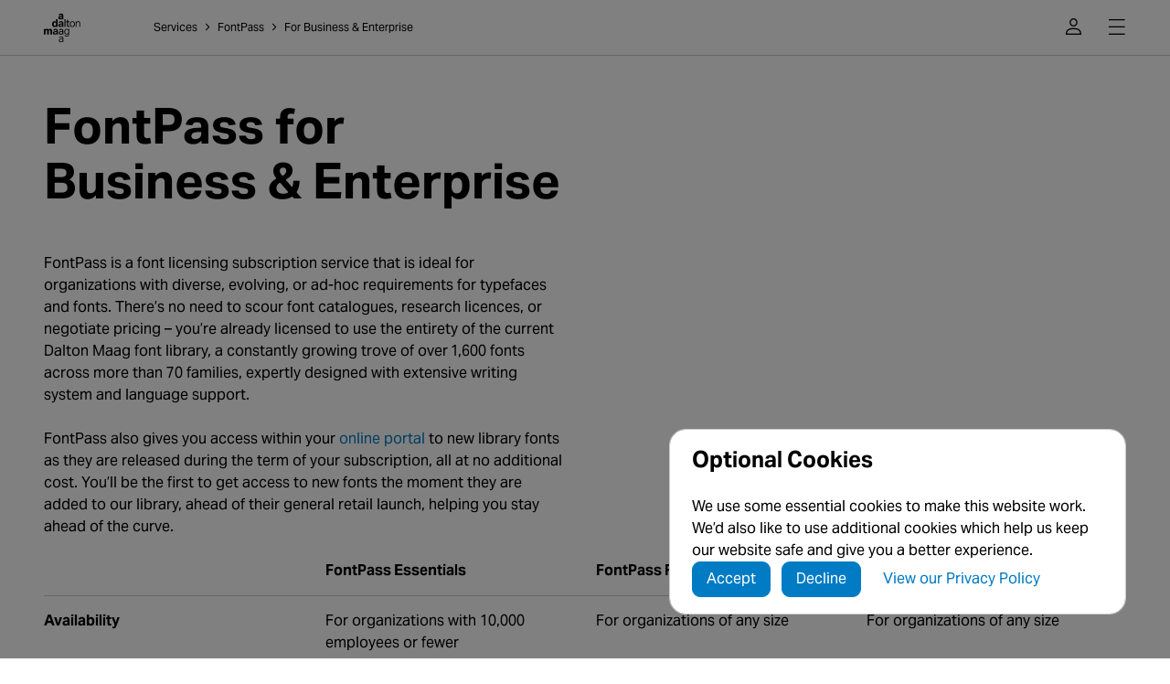

--- FILE ---
content_type: text/html
request_url: https://www.daltonmaag.com/services/fontpass/for-business-enterprise.html
body_size: 9692
content:
<!DOCTYPE html><html lang="en"> <head><meta charset="UTF-8"><meta name="viewport" content="width=device-width"><link rel="icon" type="image/svg+xml" href="/favicon.ico"><link rel="stylesheet" href="/fonts.css"><meta name="description" content="FontPass Essentials and All-Access offer a complete solution for organizations with large-scale font needs. For a fixed monthly fee, subscribers are licensed to use the entirety of the current Dalton Maag font library, and get early access to new releases."><meta name="viewport" content="width=device-width, initial-scale=1.0"><title>Dalton Maag | Services: FontPass: For Business &amp; Enterprise</title><style>
      @font-face {
        font-family: "DaMaIcons";
        font-weight: 400 700;
        src: url(/DaMaWebIconsVF_W_Wght.v1.200.woff2);
        font-display: block;
      }
    </style><script src="https://www.google.com/recaptcha/enterprise.js?render=6LcxpQopAAAAACxyeylNkI_mqcwW12v2WgNEBAGp" async defer></script><meta name="og:url" content="https://www.daltonmaag.com/services/fontpass/for-business-enterprise.html"><meta name="og:title" content="FontPass for Business &#38; Enterprise"><meta name="og:description" content="FontPass Essentials and All-Access offer a complete solution for organizations with large-scale font needs. For a fixed monthly fee, subscribers are licensed to use the entirety of the current Dalton Maag font library, and get early access to new releases."><meta name="og:image" content="/img/3k/744e3b28f6/Services-Thumbnail-FontPass-for-Business-Enterprise.png"><meta name="og:image:width" content="2880"><meta name="og:image:height" content="1920"><meta name="og:site_name" content="Dalton Maag"><meta name="twitter:card" content="summary_large_image"><script src="https://cdn.jsdelivr.net/npm/@popperjs/core@2.11.8/dist/umd/popper.min.js" integrity="sha384-I7E8VVD/ismYTF4hNIPjVp/Zjvgyol6VFvRkX/vR+Vc4jQkC+hVqc2pM8ODewa9r" crossorigin="anonymous"></script><script src="https://cdn.jsdelivr.net/npm/bootstrap@5.3.8/dist/js/bootstrap.min.js" integrity="sha384-G/EV+4j2dNv+tEPo3++6LCgdCROaejBqfUeNjuKAiuXbjrxilcCdDz6ZAVfHWe1Y" crossorigin="anonymous"></script><link rel="stylesheet" href="/_astro/_path_.MpXmGcjB.css">
<link rel="stylesheet" href="/_astro/demo-components-shader-color.CC_oDHLI.css">
<style>body:has(.modal-page){background-color:#f4f4f4}
p[data-v-7323fed4]{overflow-wrap:break-word}
@charset "UTF-8";div[data-v-c9d7e989]{display:flex;flex-direction:column}label.focus[data-v-c9d7e989]{color:#007bc4}label.is-invalid[data-v-c9d7e989]{color:#c65144}.required[data-v-c9d7e989]:after{content:" ∗";color:#767676}
.recaptcha-notice{max-width:500px}
a[data-v-9fb05817]{cursor:pointer;font-weight:400}.font-instance-label[data-v-39d7eb02],select[data-v-39d7eb02],option[data-v-39d7eb02],div[data-v-39d7eb02]{font-size:12px}.font-instance-label[data-v-39d7eb02]{font-weight:700}.slider[data-v-39d7eb02]{margin-top:-4px}.axis[data-v-39d7eb02],.feature[data-v-39d7eb02]{margin-bottom:1.5rem}.axis[data-v-39d7eb02]:last-child,.feature[data-v-39d7eb02]:last-child{margin-bottom:0}.axis-value[data-v-39d7eb02]{min-width:22px}.axis .slider-label[data-v-39d7eb02]{margin-bottom:.75rem}
.horizontal-scrollable-in-card .nav[data-v-ae74d9a4]{margin:0 -1.5rem;padding:0 1.5rem}@media(min-width:1025px){.horizontal-scrollable-in-card .nav[data-v-ae74d9a4]{margin:initial;padding:initial}}.nav[data-v-ae74d9a4]{min-width:min-content}.nav-border-bottom[data-v-ae74d9a4]{border-bottom:1px solid #cacaca}.nav-border-top[data-v-ae74d9a4]{border-top:1px solid #cacaca}.square[data-v-5ee7e890]{border:none;border-bottom:1px solid transparent;margin-bottom:-1px;background-color:transparent}.square[data-v-5ee7e890]:hover{background-color:#f4f4f4}.square.active[data-v-5ee7e890]{border-bottom:2px solid;background-color:#e5f2f9;border-color:#005da3}.square.active[data-v-5ee7e890]:hover{background-color:#bfdef0}form[data-v-f7b40ac8]{width:327px;height:auto;padding:1.5rem}.icon-toggle[data-v-870f4b63]{font-size:1rem;line-height:1.5rem;text-align:center;padding:.125rem .375rem;min-width:1.9375rem}.btn-check:not(:checked)+.icon-toggle[data-v-870f4b63]:hover{background-color:#f4f4f4;color:#005da3}.theme-fontpass .btn-check:not(:checked)+.icon-toggle[data-v-870f4b63]:hover{background-color:#191c31;color:#80bde1}.border-grey[data-v-870f4b63]{border-color:#cacaca!important}.theme-fontpass .border-grey[data-v-870f4b63]{border-color:#404254!important}label[data-v-870f4b63]:first-of-type{border-right:0!important;margin-right:.0625rem!important}.modal[data-v-bc586bb8]{padding-top:3.75rem}@media(max-width:1024.98px){.modal[data-v-bc586bb8]{padding-top:6.375rem}}.modal-cover-navbar .modal{z-index:1255}.modal-cover-navbar .modal-backdrop{z-index:1250}.checkbox[data-v-1ce89643]{margin-right:.375rem;pointer-events:none}.btn.btn-inline-flex[data-v-1ce89643]{display:inline-flex}.btn-text-span[data-v-1ce89643]{color:#000;overflow-x:hidden;white-space:nowrap;text-overflow:ellipsis}.disabled .btn-text-span[data-v-1ce89643]{color:#767676}
@charset "UTF-8";.dropdown button>*{pointer-events:none}.dropdown{display:inline-block}.dropdown .btn.show [data-icon]{font-weight:700}.ensure-ellipsis[data-v-c08dd858]{min-width:30px;text-align:right}.ensure-ellipsis[data-v-c08dd858]>.dropdown{max-width:100%}.ensure-ellipsis[data-v-c08dd858]>.dropdown>.btn{max-width:100%}.slider[data-v-ab3b369a]{touch-action:pan-y;cursor:pointer;height:.6875rem;line-height:.6875rem;position:relative;--thumb-height: .6875rem}.slider[data-v-ab3b369a]:before{content:"​";opacity:0}.track[data-v-ab3b369a]{position:absolute;top:.3125rem;width:100%}.lower[data-v-ab3b369a]{border-bottom:solid .0625rem var(--color)}.theme-fontpass .lower[data-v-ab3b369a]{border-bottom:solid .0625rem #409cd3}.theme-normal .lower[data-v-ab3b369a]{border-bottom:solid .0625rem var(--color)}.upper[data-v-ab3b369a]{flex-grow:1;border-bottom:solid .0625rem #cacaca}.theme-fontpass .upper[data-v-ab3b369a]{border-bottom:solid .0625rem #404254}.theme-normal .upper[data-v-ab3b369a]{border-bottom:solid .0625rem #cacaca}.ticks[data-v-ab3b369a]{position:absolute;top:0;height:.6875rem;width:calc(100% - .0625rem)}.tick[data-v-ab3b369a]{position:absolute;top:.1875rem;height:.3125rem;border-left:solid .0625rem #cacaca}.thumb[data-v-ab3b369a]{position:absolute;top:0rem;width:.6875rem;height:.6875rem;border-radius:100%;background-color:var(--color)}.theme-fontpass .thumb[data-v-ab3b369a]{background-color:#409cd3}.theme-normal .thumb[data-v-ab3b369a]{background-color:var(--color)}.thumb[data-v-ab3b369a]:hover,.thumb[data-v-ab3b369a]:active{box-shadow:0 0 0 .25rem var(--hover-color)}
@charset "UTF-8";.checkbox[data-v-eae42f78]{position:relative;display:inline-block;width:12px;height:18px;text-align:center;font-size:1rem;line-height:18px;cursor:pointer;font-family:DaMaIcons}.checkbox input[data-v-eae42f78]{opacity:0;width:0;height:0}.box[data-v-eae42f78]{display:block;position:absolute;top:0;right:0;width:12px;height:18px;color:var(--checkbox-color)}.theme-fontpass .box[data-v-eae42f78]{--checkbox-color: var(--bs-grey-50);--checkbox-color-active: var(--bs-blue)}.box[data-v-eae42f78],.theme-normal .box[data-v-eae42f78]{--checkbox-color: var(--bs-dark-grey);--checkbox-color-active: var(--bs-blue)}.theme-fontpass .box[data-v-eae42f78]:hover{--checkbox-color: var(--bs-grey-25);--checkbox-color-active: var(--bs-blue-75)}.box[data-v-eae42f78]:hover,.theme-normal .box[data-v-eae42f78]:hover{--checkbox-color: black;--checkbox-color-active: var(--bs-dark-blue)}.box[data-v-eae42f78]:before{content:"☐"}input:checked~.box[data-v-eae42f78]:before{content:"☑"}input:checked~.box[data-v-eae42f78]{color:var(--checkbox-color-active)}.tick[data-v-eae42f78]{pointer-events:none;position:absolute;width:12px;height:18px;color:#fff;right:0}.tick[data-v-eae42f78]:before{content:""}input:checked~.tick[data-v-eae42f78]:before{content:"✔"}
.switch[data-v-b2683f8a]{position:relative;cursor:pointer}.switch input[data-v-b2683f8a]{opacity:0;width:0;height:0;position:absolute}.switch-slider[data-v-b2683f8a]{display:inline-block;width:2.25rem;height:1.125rem;position:relative;background-color:#cacaca;-webkit-transition:.2s;transition:.2s;border-radius:50rem}.switch-thumb[data-v-b2683f8a]{position:absolute;top:0;left:0;bottom:0;width:1.125rem;border:.1875rem solid transparent}.switch-slider[data-v-b2683f8a]:hover{background-color:#b0b0b0}input:checked+.switch-slider[data-v-b2683f8a]{background-color:#007bc4}input:checked+.switch-slider[data-v-b2683f8a]:hover{background-color:#005da3}.switch-thumb[data-v-b2683f8a]:before{position:absolute;content:"";inset:0;background-color:#fff;-webkit-transition:.2s;transition:.2s;border-radius:50%}input:checked+.switch-slider .switch-thumb[data-v-b2683f8a]:before{-webkit-transform:translateX(1.125rem);-ms-transform:translateX(1.125rem);transform:translate(1.125rem)}
@charset "UTF-8";.modal[data-v-ab89eee0]{--bs-modal-zindex: 1255;display:block}@media(max-width:1024.98px){.modal[data-v-ab89eee0]{--bs-modal-width: 100%}}.cookie-modal-overlay[data-v-ab89eee0]{position:fixed;top:0;left:0;height:100%;width:100%;background-color:#000;opacity:.5;z-index:1251}.cookie-modal[data-v-ab89eee0]{display:block;position:fixed;bottom:3rem;right:3rem;width:500px}@media(max-width:1024.98px){.cookie-modal[data-v-ab89eee0]{bottom:0;right:0;width:100%}.cookie-modal .modal-content[data-v-ab89eee0]{border:none;box-shadow:0 0 24px #00000040;border-bottom-right-radius:0;border-bottom-left-radius:0}}@media(min-width:1025px){.collapse[data-v-ab89eee0]:not(.show){display:flex}}.button-flex[data-v-ab89eee0]{row-gap:1.5rem}.accordion-link[data-v-ab89eee0]{margin-top:1.5rem;margin-bottom:0;list-style:none;max-width:100%;display:flex;justify-content:space-between}.accordion-link[data-v-ab89eee0]:after{content:"⌃";font-family:DaMaIcons;font-weight:400;transition:font-weight .1s ease-in-out}[aria-expanded=true] .accordion-link[data-v-ab89eee0]:after{font-weight:700}.allow-page-interaction[data-v-ab89eee0]{overflow-x:unset;overflow-y:unset;width:unset;height:unset}
</style>
<link rel="stylesheet" href="/_astro/_path_.DwommiWs.css"></head> <body class="preload with-breadcrumbs"> <style>astro-island,astro-slot,astro-static-slot{display:contents}</style><script>(()=>{var e=async t=>{await(await t())()};(self.Astro||(self.Astro={})).only=e;window.dispatchEvent(new Event("astro:only"));})();</script><script>(()=>{var A=Object.defineProperty;var g=(i,o,a)=>o in i?A(i,o,{enumerable:!0,configurable:!0,writable:!0,value:a}):i[o]=a;var d=(i,o,a)=>g(i,typeof o!="symbol"?o+"":o,a);{let i={0:t=>m(t),1:t=>a(t),2:t=>new RegExp(t),3:t=>new Date(t),4:t=>new Map(a(t)),5:t=>new Set(a(t)),6:t=>BigInt(t),7:t=>new URL(t),8:t=>new Uint8Array(t),9:t=>new Uint16Array(t),10:t=>new Uint32Array(t),11:t=>1/0*t},o=t=>{let[l,e]=t;return l in i?i[l](e):void 0},a=t=>t.map(o),m=t=>typeof t!="object"||t===null?t:Object.fromEntries(Object.entries(t).map(([l,e])=>[l,o(e)]));class y extends HTMLElement{constructor(){super(...arguments);d(this,"Component");d(this,"hydrator");d(this,"hydrate",async()=>{var b;if(!this.hydrator||!this.isConnected)return;let e=(b=this.parentElement)==null?void 0:b.closest("astro-island[ssr]");if(e){e.addEventListener("astro:hydrate",this.hydrate,{once:!0});return}let c=this.querySelectorAll("astro-slot"),n={},h=this.querySelectorAll("template[data-astro-template]");for(let r of h){let s=r.closest(this.tagName);s!=null&&s.isSameNode(this)&&(n[r.getAttribute("data-astro-template")||"default"]=r.innerHTML,r.remove())}for(let r of c){let s=r.closest(this.tagName);s!=null&&s.isSameNode(this)&&(n[r.getAttribute("name")||"default"]=r.innerHTML)}let p;try{p=this.hasAttribute("props")?m(JSON.parse(this.getAttribute("props"))):{}}catch(r){let s=this.getAttribute("component-url")||"<unknown>",v=this.getAttribute("component-export");throw v&&(s+=` (export ${v})`),console.error(`[hydrate] Error parsing props for component ${s}`,this.getAttribute("props"),r),r}let u;await this.hydrator(this)(this.Component,p,n,{client:this.getAttribute("client")}),this.removeAttribute("ssr"),this.dispatchEvent(new CustomEvent("astro:hydrate"))});d(this,"unmount",()=>{this.isConnected||this.dispatchEvent(new CustomEvent("astro:unmount"))})}disconnectedCallback(){document.removeEventListener("astro:after-swap",this.unmount),document.addEventListener("astro:after-swap",this.unmount,{once:!0})}connectedCallback(){if(!this.hasAttribute("await-children")||document.readyState==="interactive"||document.readyState==="complete")this.childrenConnectedCallback();else{let e=()=>{document.removeEventListener("DOMContentLoaded",e),c.disconnect(),this.childrenConnectedCallback()},c=new MutationObserver(()=>{var n;((n=this.lastChild)==null?void 0:n.nodeType)===Node.COMMENT_NODE&&this.lastChild.nodeValue==="astro:end"&&(this.lastChild.remove(),e())});c.observe(this,{childList:!0}),document.addEventListener("DOMContentLoaded",e)}}async childrenConnectedCallback(){let e=this.getAttribute("before-hydration-url");e&&await import(e),this.start()}async start(){let e=JSON.parse(this.getAttribute("opts")),c=this.getAttribute("client");if(Astro[c]===void 0){window.addEventListener(`astro:${c}`,()=>this.start(),{once:!0});return}try{await Astro[c](async()=>{let n=this.getAttribute("renderer-url"),[h,{default:p}]=await Promise.all([import(this.getAttribute("component-url")),n?import(n):()=>()=>{}]),u=this.getAttribute("component-export")||"default";if(!u.includes("."))this.Component=h[u];else{this.Component=h;for(let f of u.split("."))this.Component=this.Component[f]}return this.hydrator=p,this.hydrate},e,this)}catch(n){console.error(`[astro-island] Error hydrating ${this.getAttribute("component-url")}`,n)}}attributeChangedCallback(){this.hydrate()}}d(y,"observedAttributes",["props"]),customElements.get("astro-island")||customElements.define("astro-island",y)}})();</script><astro-island uid="Z1fo7n4" component-url="/_astro/CookieConsent.DrTgEICM.js" component-export="default" renderer-url="/_astro/client.z7FenoHU.js" props="{}" ssr client="only" opts="{&quot;name&quot;:&quot;CookieConsent&quot;,&quot;value&quot;:&quot;vue&quot;}"></astro-island> <astro-island uid="Z1Fop2s" component-url="/_astro/VisitorStats.CIadjkUN.js" component-export="default" renderer-url="/_astro/client.z7FenoHU.js" props="{}" ssr client="only" opts="{&quot;name&quot;:&quot;VisitorStats&quot;,&quot;value&quot;:&quot;vue&quot;}"></astro-island>  <script>
      const scrollbarWidth =
        window.innerWidth - document.documentElement.clientWidth;
      document.documentElement.style.setProperty(
        "--scrollbar-width",
        `${scrollbarWidth}px`
      );
      function setMeasurements() {
        const clientWidth = document.documentElement.clientWidth;
        const vw = clientWidth / 100;
        document.documentElement.style.setProperty("--vw", `${vw}px`);
        document.documentElement.style.setProperty(
          "--container-width",
          `${Math.min(
            clientWidth - 2 * (clientWidth >= 1025 ? 48 : 24),
            1404
          )}px`
        );
        const bannerTopRowExpanded = 104; // same height in px as $banner-height-expanded
        const grid = document.querySelector("#menu .grid");
        if (grid) {
          const gridHeight = grid.offsetHeight;
          document.documentElement.style.setProperty(
            "--grid-height",
            `${gridHeight}px`
          );
          // total height of the menu including the logo row and menu grid
          document.documentElement.style.setProperty(
            "--menu-height",
            `${bannerTopRowExpanded + gridHeight}px`
          );
        }
      }
      setMeasurements();
      window.addEventListener("resize", setMeasurements);
      // Redo once the menu grid exists in the DOM.
      document.addEventListener("DOMContentLoaded", setMeasurements);
    </script> <script>(()=>{var e=async t=>{await(await t())()};(self.Astro||(self.Astro={})).load=e;window.dispatchEvent(new Event("astro:load"));})();</script><astro-island uid="Z1fa9Ib" prefix="s1" component-url="/_astro/Header.BJ_aqIhV.js" component-export="default" renderer-url="/_astro/client.z7FenoHU.js" props="{&quot;breadcrumbs&quot;:[1,[[0,{&quot;text&quot;:[0,&quot;Services&quot;],&quot;href&quot;:[0,&quot;/services/index.html&quot;]}],[0,{&quot;text&quot;:[0,&quot;FontPass&quot;],&quot;href&quot;:[0,&quot;/services/fontpass/index.html&quot;]}],[0,{&quot;text&quot;:[0,&quot;For Business &amp; Enterprise&quot;],&quot;href&quot;:[0]}]]]}" ssr client="load" opts="{&quot;name&quot;:&quot;Header&quot;,&quot;value&quot;:true}" await-children><!--[--><div id="menu-overlay" class="visually-hidden fade" data-v-c7d1684d></div><div class="banner-wrapper links-monochrome" data-v-c7d1684d><nav id="banner" class="navbar" aria-label="Main" data-v-c7d1684d><div class="container-lg" data-v-c7d1684d><div class="banner-top-row w-100" data-v-c7d1684d><h1 id="logo" data-v-c7d1684d><a href="/" data-v-c7d1684d><span class="logo" data-icon="d" data-v-c7d1684d></span><span class="visually-hidden" data-v-c7d1684d>Dalton Maag</span></a></h1><div id="header-breadcrumbs" class="breadcrumbs p-small g-start-lg-2 g-col-lg-10 g-col-md-12 g-col-sm-12 g-col-6" data-v-c7d1684d><!--[--><!--[--><a href="/services/index.html">Services</a><span class="separator">˃</span><!--]--><!--[--><a href="/services/fontpass/index.html">FontPass</a><span class="separator">˃</span><!--]--><!--[--><span>For Business &amp; Enterprise</span><!----><!--]--><!--]--></div><div id="subhead-container" data-v-c7d1684d><div id="subhead" data-v-c7d1684d><p data-v-c7d1684d>Typeface<br data-v-c7d1684d>Design Studio</p></div></div><div id="header-links" class="" data-v-c7d1684d></div><!----><div class="me-12" data-v-c7d1684d><a href="/account/" class="your-account-button" aria-label="Your Account" data-icon="" data-v-c7d1684d></a></div><div class="close" data-v-c7d1684d><a id="menu-button" href="#" aria-label="Menu" data-icon="" data-v-c7d1684d></a></div></div><div id="menu" data-v-c7d1684d><div class="grid" data-v-c7d1684d><div id="menu-breadcrumbs" class="breadcrumbs p-small g-start-lg-2 g-col-lg-10 g-col-md-12 g-col-sm-12 g-col-6" data-v-c7d1684d><!--[--><!--[--><a href="/services/index.html">Services</a><span class="separator">˃</span><!--]--><!--[--><a href="/services/fontpass/index.html">FontPass</a><span class="separator">˃</span><!--]--><!--[--><span>For Business &amp; Enterprise</span><!----><!--]--><!--]--></div><form class="g-start-lg-2 g-col-lg-10 g-col-md-12 g-col-sm-12 g-col-6" autocomplete="off" action="/search.html" data-v-c7d1684d data-v-686361a7><input type="text" name="q" id="search" autocomplete="off" value class="form-control" placeholder="Search" spellcheck="false" data-v-686361a7 data-v-7323fed4><button type="submit" aria-label="Search" data-v-686361a7><span data-icon="🔍" data-v-686361a7></span></button></form><!--[--><astro-slot><!--[--><!--[--><div class="g-col-lg-2 g-col-md-3 g-col-sm-4 g-col-6 g-start-lg-2"><div class="section-head"><h2><a href="/font-library/">Font Library</a></h2></div><ul><!--[--><li><a href="/font-library/aktiv-grotesk.html">Aktiv Grotesk<span class="badge">Popular</span></a></li><li><a href="/font-library/amarelle-sans.html">Amarelle Sans<span class="badge">New</span></a></li><li><a href="/font-library/amarelle-serif.html">Amarelle Serif<span class="badge">New</span></a></li><li><a href="/font-library/dark-london.html">Dark London<span class="badge">New</span></a></li><li><a href="/font-library/effra.html">Effra<span class="badge">Popular</span></a></li><li><a href="/font-library/objektiv.html">Objektiv<span class="badge">Updated</span></a></li><!--]--><li><a href="/font-library/"><span class="icon-font" data-icon="→"></span> View More </a></li></ul></div><div class="g-col-lg-4 g-col-md-6 g-col-sm-8 g-col-6 double-width"><div class="section-head"><h2><a href="/portfolio/">Portfolio</a></h2></div><ul><!--[--><li><a href="/portfolio/custom-fonts/bbc-reith.html">BBC Reith<!----></a></li><li><a href="/portfolio/custom-fonts/dhl-delivery.html">DHL Delivery<!----></a></li><li><a href="/portfolio/custom-fonts/ducati-style.html">Ducati Style<!----></a></li><li><a href="/portfolio/font-modification/emst-sans-aktiv-grotesk.html">EMST Sans<!----></a></li><li><a href="/portfolio/custom-fonts/korean-air-sans.html">Korean Air Sans<!----></a></li><li><a href="/portfolio/custom-fonts/lush-handwritten.html">Lush Handwritten<!----></a></li><li><a href="/portfolio/custom-fonts/netflix-sans.html">Netflix Sans<!----></a></li><li><a href="/portfolio/custom-fonts/rakuten-font-suite.html">Rakuten<!----></a></li><li><a href="/portfolio/custom-fonts/repsol-sole.html">Repsol Sole<span class="badge">New</span></a></li><li><a href="/portfolio/custom-fonts/splunk-data-sans.html">Splunk Data Sans<!----></a></li><li><a href="/portfolio/logo-refinement/union.html">Union<!----></a></li><li><a href="/portfolio/custom-fonts/virgin-wines-joy.html">Virgin Wines Joy<span class="badge">New</span></a></li><li><a href="/portfolio/font-modification/vodafone-interface.html">Vodafone<!----></a></li><!--]--><li><a href="/portfolio/"><span class="icon-font" data-icon="→"></span> View More </a></li></ul></div><div class="g-col-lg-2 g-col-md-3 g-col-sm-4 g-col-6"><div class="section-head"><h2><a href="/services/">Services</a></h2></div><ul><!--[--><li><a href="/services/logo-refinement.html">Logo Refinement<!----></a></li><li><a href="/services/free-trial-fonts.html">Free Trial Fonts<!----></a></li><li><a href="/services/font-licensing.html">Font Licensing<!----></a></li><li><a href="/services/font-modification.html">Font Modification<!----></a></li><li><a href="/services/custom-font-design.html">Custom Font Design<!----></a></li><li><a href="/services/fontpass/index.html">FontPass<span class="badge">New</span></a></li><li><a href="/services/metricsmatch/index.html">MetricsMatch<span class="badge">New</span></a></li><!--]--><!----></ul></div><div class="g-col-lg-2 g-col-md-3 g-col-sm-4 g-col-6"><div class="section-head"><h2><a href="/resources/">Resources</a></h2></div><ul><!--[--><li><a href="/resources/font-technology/index.html">Font Technology<!----></a></li><li><a href="/resources/library-collections/index.html">Library Collections<span class="badge">New</span></a></li><!--]--><!----></ul></div><div class="g-col-lg-2 g-col-md-3 g-col-sm-4 g-col-6 g-start-lg-2"><div class="section-head"><h2><a href="/help/">Help</a></h2></div><ul><!--[--><li><a href="/help/font-licences.html">Font Licences<!----></a></li><li><a href="/help/buying-font-licences-online.html">Buying Online<!----></a></li><li><a href="/help/installing-fonts.html">Installing Fonts<!----></a></li><li><a href="/help/using-fonts.html">Using Fonts<!----></a></li><li><a href="/help/using-web-fonts.html">Using Web Fonts<!----></a></li><li><a href="/help/using-variable-fonts.html">Using Variable Fonts<!----></a></li><!--]--><!----></ul></div><div class="g-col-lg-2 g-col-md-3 g-col-sm-4 g-col-6"><div class="section-head"><h2><a href="/about/">About</a></h2></div><ul><!--[--><li><a href="/about/our-studio.html">Our Studio<!----></a></li><li><a href="/about/why-dalton-maag.html">Why Work with Us?<!----></a></li><li><a href="/about/our-people.html">Our People<!----></a></li><li><a href="/about/careers.html">Careers<!----></a></li><li><a href="/about/legal.html">Legal Information<!----></a></li><li><a href="/about/privacy.html">Privacy Policy<!----></a></li><!--]--><!----></ul></div><div class="g-col-lg-2 g-col-md-3 g-col-sm-4 g-col-6"><div class="section-head"><h2><a href="/account/">Your Account</a></h2></div><ul><!--[--><li><a href="/account/details.html">Your Details<!----></a></li><li><a href="/account/basket.html">Your Basket<!----></a></li><li><a href="/account/downloads.html">Your Downloads<!----></a></li><li><a href="/account/fontpass.html">Your FontPass<span class="badge">New</span></a></li><li><a href="/account/invoices.html">Your Invoices<!----></a></li><li><a href="/account/access-codes.html">Your Access Codes<!----></a></li><!--]--><!----></ul></div><!--]--><!--[--><div class="g-col-lg-2 g-col-md-3 g-col-sm-4 g-col-6"><div class="section-head"><h2><a href="/contact.html">Contact</a></h2></div></div><!--]--><!--]--> </astro-slot><!--]--></div></div></div></nav><div id="breadcrumbs-placeholder" data-v-c7d1684d></div></div><!--]--><!--astro:end--></astro-island>   <main class="container-lg position-relative">   <h1>FontPass for Business &amp; Enterprise</h1><p>FontPass is a font licensing subscription service that is ideal for organizations with diverse, evolving, or ad-hoc requirements for typefaces and fonts. There’s no need to scour font catalogues, research licences, or negotiate pricing – you’re already licensed to use the entirety of the current Dalton Maag font library, a constantly growing trove of over 1,600 fonts across more than 70 families, expertly designed with extensive writing system and language support.</p><p>FontPass also gives you access within your <a href="/account/fontpass.html">online portal</a> to new library fonts as they are released during the term of your subscription, all at no additional cost. You’ll be the first to get access to new fonts the moment they are added to our library, ahead of their general retail launch, helping you stay ahead of the curve.</p><div class="table-wrapper horizontal-scrollable-in-container"> <table class="table table-text-style-small table-text-style-small-sm table-text-style-normal-md table-text-style-normal-lg" style="min-width: 480px;"><thead><tr><th></th><th>FontPass Essentials</th><th>FontPass Flex</th><th>FontPass All-Access</th></tr></thead><tbody><tr><td><strong>Availability</strong></td><td>For organizations with 10,000 employees or fewer</td><td>For organizations of any size</td><td>For organizations of any size</td></tr><tr><td><strong>Pricing</strong></td><td>$12 per user per month¹, minimum of 100 users</td><td>$18,000 per month¹, no limit on users</td><td>$36,000 per month¹, no limit on users</td></tr><tr><td><strong>Minimum Term</strong></td><td>12 months</td><td>6 months</td><td>3 months</td></tr><tr><td><strong>Fonts Included</strong></td><td>All of the current <a href="/font-library/">Dalton Maag font library</a> (70+ families with 1,600+ fonts)</td><td>All of the current <a href="/font-library/">Dalton Maag font library</a> (70+ families with 1,600+ fonts)</td><td>All of the current <a href="/font-library/">Dalton Maag font library</a> (70+ families with 1,600+ fonts)</td></tr><tr><td><strong>Font File Access</strong></td><td>FontPass <a href="/account/fontpass.html">Online portal</a></td><td>FontPass <a href="/account/fontpass.html">Online portal</a></td><td>FontPass <a href="/account/fontpass.html">Online portal</a></td></tr><tr><td><strong>‘Desktop’ Licensing</strong></td><td>Included, per-user</td><td>Included, unlimited</td><td>Included, unlimited</td></tr><tr><td><strong>‘Web’ Licensing</strong></td><td>Included, unlimited</td><td>Included, unlimited</td><td>Included, unlimited</td></tr><tr><td><strong>‘App/Game’ Licensing</strong></td><td>✕</td><td>Included, unlimited</td><td>Included, unlimited</td></tr><tr><td><strong>‘Digital Ads’ Licensing</strong></td><td>✕</td><td>Included, unlimited</td><td>Included, unlimited</td></tr><tr><td><strong>‘ePub’ Licensing</strong></td><td>✕</td><td>Optional extra²</td><td>Included, unlimited</td></tr><tr><td><strong>‘Server’ Licensing</strong></td><td>✕</td><td>Optional extra²</td><td>Included, unlimited</td></tr><tr><td><strong>‘Software Distribution’ Licensing</strong></td><td>✕</td><td>Optional extra²</td><td>Included, unlimited</td></tr><tr><td><strong>‘Hardware/Firmware Distribution’ Licensing</strong></td><td>✕</td><td>Optional extra²</td><td>Included, unlimited</td></tr><tr><td><strong>Technical Support³</strong></td><td>Included</td><td>Included</td><td>Included</td></tr><tr><td><strong>Administrative Support⁴</strong></td><td>Included</td><td>Included</td><td>Included</td></tr><tr><td><strong>Creative Support⁵</strong></td><td>Billed at an hourly rate</td><td>Included</td><td>Included</td></tr><tr><td><strong>Modifications</strong></td><td>Billed at an hourly rate</td><td>Chargeable, on demand⁶</td><td>Chargeable, on demand⁶</td></tr></tbody></table> </div><ol class="p-small pageml"><li>Paid monthly, quarterly, or annually in advance, at your choice. Subscription price is fixed for the duration of your agreement</li><li>Each optional extra licence type in <em>FontPass Flex</em> is priced at an additional $6,000 per month.</li><li>Your named contacts will have direct access to Dalton Maag’s technical support Team.</li><li>Your named contacts will have direct access to a named Dalton Maag Account Manager.</li><li>Your named contacts will have direct access to a named Dalton Maag Creative Director.</li><li>On-demand modifications of fonts from our font library can be requested at any time, at a price from our published tariff, available only to <em>FontPass Flex</em> and <em>FontPass All-Access</em> subscribers. You’re licensed to use the modified fonts for as long as you subscribe, and have the option of purchasing a discounted licence if you do not renew your subscription and wish to continue using them.</li></ol><h2>The Dalton Maag Font Library</h2><p><a href="/font-library/">Our font library</a> features over 1,600 fonts across more than 70 families. It has been built through strategic commissioning and careful curation to intentionally represent the best of the best for every design archetype – and to feature a few surprises too. From the multi-lingual efficiency and clarity of Aktiv Grotesk to the wild features of Jazzier, every level of expressiveness and tone-of-voice are represented.</p><p>While all of the font families in our library support the Latin writing system, twelve families also support the Greek and Cyrillic writing systems, and six families support the Arabic writing system, but the international star of our library is Aktiv Grotesk which supports over 130 languages using nine writing systems across all 54 of its fonts.</p><h2>Personal Service</h2><p>We ask FontPass subscribers to nominate up to four named contacts within their organization who will be the people that we work with directly. This avoids duplication of communication and allows us to provide technical support in a way which doesn’t contradict the policies and processes of your own IT team. Technical support and administrative support are included at no extra cost with all FontPass subscriptions.</p><h2>Fonts, not Apps and Audits</h2><p>FontPass is direct <a href="/account/fontpass.html">access</a> for your named contacts to all 1,600+ fonts, in all appropriate file formats, to distribute as your organization requires; you’re in complete control of which fonts are deployed where. There’s no desktop audit suite, no counting pageviews, and no spyware, just the font files that you need.</p><h2>Use, Don’t Prototype</h2><p>You’re licensed to use everything in the library from day one. There’s no rotating roster of active fonts, no distinction between prototyping and commercial use, just fonts licensed to you for you to use as you need.</p><h2>Consistent Terms</h2><p>All fonts licensed through a FontPass subscription have exactly the same licence terms; there are no per-family restrictions and no special reporting requirements.</p><h2>Fixed Price</h2><p>Your monthly subscription price is fixed for the duration of your subscription – up to five years, chosen by you when you subscribe.</p><p><em>FontPass Essentials</em> subscribers can increase their number of users at any time during their subscription term for the same per-user price. <em>FontPass Flex</em> and <em>FontPass All-Access</em> subscriptions have no user limit.</p><h2>Sneak Previews</h2><p>New library fonts are added to FontPass as soon as they are completed rather than waiting for retail launch, giving all FontPass subscribers early access to new releases.</p><h2>No Tie-In</h2><p>FontPass does not contractually restrict you to use only Dalton Maag fonts.</p><p>At the end of your FontPass subscription term you can:</p><ul class=" pageml"><li>renew your FontPass subscription with a renewal price guarantee: your renewal price will be the published price for new subscribers at the time, or your previous price plus 15%, whichever is lower.</li><li>end your FontPass subscription and buy only the licences that you need. <em>FontPass Flex</em> and <em>FontPass All-Access</em> subscribers with a minimum term of 12 months or more are eligible for a discount on prevailing licence prices, starting at 10% at the end of a 1-year subscription, rising to a maximum of 50% at the end of a 5-year subscription.</li><li>end your FontPass subscription, stop using the fonts, and delete all copies of the files.</li></ul><h2>Extra Features for Enterprise</h2><p><em>FontPass Flex</em> and <em>FontPass All-Access</em> subscribers also have access to:</p><ul class=" pageml"><li>creative support from one of our Creative Directors. Whether you need advice on font selection, or want to explore the options for a modification of an existing typeface, your named contacts have direct access to a named Creative Director.</li><li>on-demand modifications of fonts from our font library at a price from our published tariff. You’re licensed to use the modified fonts for as long as you subscribe, and have the option of purchasing a discounted licence if you choose to not renew your subscription and wish to continue using them.</li></ul><h2>How to Access FontPass</h2><p>If you’d like to subscribe to FontPass, or if you have any questions, please contact <a href="mailto:fontpass@daltonmaag.com">fontpass@daltonmaag.com</a>.</p><p>If you’re already subscribed, you can manage your subscription and download font files from the <a href="/account/fontpass.html">FontPass online portal</a>.</p> </main>  <footer class="footer links-darker astro-dehxipz2"> <div class="container-lg grid gap-48 py-48 astro-dehxipz2"> <div class="col-logo g-col-6 g-col-sm-4 g-col-md-3 astro-dehxipz2"> <span class="logo astro-dehxipz2" data-icon="d"></span> <span class="visually-hidden astro-dehxipz2">Dalton Maag</span> </div> <div class="col-text g-col-6 g-col-sm-8 g-col-md-9 astro-dehxipz2"> <address class="astro-dehxipz2"> <h4 class="astro-dehxipz2">Dalton Maag Ltd</h4>
9th Floor, Blue Star House<br class="astro-dehxipz2">
234–240 Stockwell Road<br class="astro-dehxipz2">
London<br class="astro-dehxipz2">
SW9 9SP<br class="astro-dehxipz2">
United Kingdom
</address> <address class="astro-dehxipz2"> <h4 class="astro-dehxipz2">General Enquiries</h4> <a href="mailto:info@daltonmaag.com" class="astro-dehxipz2">info@daltonmaag.com</a><br class="astro-dehxipz2"> <a href="tel:+442079240633" class="astro-dehxipz2">+44 20 7924 0633</a> </address> <div class="astro-dehxipz2"> <h4 class="astro-dehxipz2">Follow Us</h4> <div class="social-links icons-only m-0 mb-24 astro-dehxipz2 astro-v3xvncu3">  <a href="https://www.instagram.com/dalton.maag/" target="_blank" class="astro-v3xvncu3"> <img alt="Instagram" src="/_astro/instagram-icon-black.CoKkVbNz.svg" class="astro-v3xvncu3">  </a>  <a href="https://www.linkedin.com/company/dalton-maag-ltd" target="_blank" class="astro-v3xvncu3"> <img alt="LinkedIn" src="/_astro/linkedin-icon-black.D6cL8kb4.svg" class="astro-v3xvncu3">  </a>  <a href="https://bsky.app/profile/daltonmaag.com" target="_blank" class="astro-v3xvncu3"> <img alt="Bluesky" src="/_astro/bluesky_icon-black.ChvmTySn.svg" class="astro-v3xvncu3">  </a>  <a href="https://www.facebook.com/daltonmaag/" target="_blank" class="astro-v3xvncu3"> <img alt="Facebook" src="/_astro/facebook-icon-black.DiwQYwIP.svg" class="astro-v3xvncu3">  </a>  </div>  </div> <div class="astro-dehxipz2"> <h4 class="astro-dehxipz2">Support</h4> <ul class="astro-dehxipz2"> <li class="astro-dehxipz2"><a href="/help/font-licences.html" class="astro-dehxipz2">Licensing</a></li> <li class="astro-dehxipz2"><a href="/help/" class="astro-dehxipz2">Help</a></li> <li class="astro-dehxipz2"> <a href="/about/legal.html" class="astro-dehxipz2">Legal</a>
·
<a href="/about/privacy.html" class="astro-dehxipz2">Privacy</a> </li> </ul> <p class="astro-dehxipz2"><a href="#" class="astro-dehxipz2">↑ Back to top</a></p> </div> </div> </div> </footer>   </body></html>

--- FILE ---
content_type: text/html; charset=utf-8
request_url: https://www.google.com/recaptcha/enterprise/anchor?ar=1&k=6LcxpQopAAAAACxyeylNkI_mqcwW12v2WgNEBAGp&co=aHR0cHM6Ly93d3cuZGFsdG9ubWFhZy5jb206NDQz&hl=en&v=PoyoqOPhxBO7pBk68S4YbpHZ&size=invisible&anchor-ms=20000&execute-ms=30000&cb=7y667tdigk8a
body_size: 48722
content:
<!DOCTYPE HTML><html dir="ltr" lang="en"><head><meta http-equiv="Content-Type" content="text/html; charset=UTF-8">
<meta http-equiv="X-UA-Compatible" content="IE=edge">
<title>reCAPTCHA</title>
<style type="text/css">
/* cyrillic-ext */
@font-face {
  font-family: 'Roboto';
  font-style: normal;
  font-weight: 400;
  font-stretch: 100%;
  src: url(//fonts.gstatic.com/s/roboto/v48/KFO7CnqEu92Fr1ME7kSn66aGLdTylUAMa3GUBHMdazTgWw.woff2) format('woff2');
  unicode-range: U+0460-052F, U+1C80-1C8A, U+20B4, U+2DE0-2DFF, U+A640-A69F, U+FE2E-FE2F;
}
/* cyrillic */
@font-face {
  font-family: 'Roboto';
  font-style: normal;
  font-weight: 400;
  font-stretch: 100%;
  src: url(//fonts.gstatic.com/s/roboto/v48/KFO7CnqEu92Fr1ME7kSn66aGLdTylUAMa3iUBHMdazTgWw.woff2) format('woff2');
  unicode-range: U+0301, U+0400-045F, U+0490-0491, U+04B0-04B1, U+2116;
}
/* greek-ext */
@font-face {
  font-family: 'Roboto';
  font-style: normal;
  font-weight: 400;
  font-stretch: 100%;
  src: url(//fonts.gstatic.com/s/roboto/v48/KFO7CnqEu92Fr1ME7kSn66aGLdTylUAMa3CUBHMdazTgWw.woff2) format('woff2');
  unicode-range: U+1F00-1FFF;
}
/* greek */
@font-face {
  font-family: 'Roboto';
  font-style: normal;
  font-weight: 400;
  font-stretch: 100%;
  src: url(//fonts.gstatic.com/s/roboto/v48/KFO7CnqEu92Fr1ME7kSn66aGLdTylUAMa3-UBHMdazTgWw.woff2) format('woff2');
  unicode-range: U+0370-0377, U+037A-037F, U+0384-038A, U+038C, U+038E-03A1, U+03A3-03FF;
}
/* math */
@font-face {
  font-family: 'Roboto';
  font-style: normal;
  font-weight: 400;
  font-stretch: 100%;
  src: url(//fonts.gstatic.com/s/roboto/v48/KFO7CnqEu92Fr1ME7kSn66aGLdTylUAMawCUBHMdazTgWw.woff2) format('woff2');
  unicode-range: U+0302-0303, U+0305, U+0307-0308, U+0310, U+0312, U+0315, U+031A, U+0326-0327, U+032C, U+032F-0330, U+0332-0333, U+0338, U+033A, U+0346, U+034D, U+0391-03A1, U+03A3-03A9, U+03B1-03C9, U+03D1, U+03D5-03D6, U+03F0-03F1, U+03F4-03F5, U+2016-2017, U+2034-2038, U+203C, U+2040, U+2043, U+2047, U+2050, U+2057, U+205F, U+2070-2071, U+2074-208E, U+2090-209C, U+20D0-20DC, U+20E1, U+20E5-20EF, U+2100-2112, U+2114-2115, U+2117-2121, U+2123-214F, U+2190, U+2192, U+2194-21AE, U+21B0-21E5, U+21F1-21F2, U+21F4-2211, U+2213-2214, U+2216-22FF, U+2308-230B, U+2310, U+2319, U+231C-2321, U+2336-237A, U+237C, U+2395, U+239B-23B7, U+23D0, U+23DC-23E1, U+2474-2475, U+25AF, U+25B3, U+25B7, U+25BD, U+25C1, U+25CA, U+25CC, U+25FB, U+266D-266F, U+27C0-27FF, U+2900-2AFF, U+2B0E-2B11, U+2B30-2B4C, U+2BFE, U+3030, U+FF5B, U+FF5D, U+1D400-1D7FF, U+1EE00-1EEFF;
}
/* symbols */
@font-face {
  font-family: 'Roboto';
  font-style: normal;
  font-weight: 400;
  font-stretch: 100%;
  src: url(//fonts.gstatic.com/s/roboto/v48/KFO7CnqEu92Fr1ME7kSn66aGLdTylUAMaxKUBHMdazTgWw.woff2) format('woff2');
  unicode-range: U+0001-000C, U+000E-001F, U+007F-009F, U+20DD-20E0, U+20E2-20E4, U+2150-218F, U+2190, U+2192, U+2194-2199, U+21AF, U+21E6-21F0, U+21F3, U+2218-2219, U+2299, U+22C4-22C6, U+2300-243F, U+2440-244A, U+2460-24FF, U+25A0-27BF, U+2800-28FF, U+2921-2922, U+2981, U+29BF, U+29EB, U+2B00-2BFF, U+4DC0-4DFF, U+FFF9-FFFB, U+10140-1018E, U+10190-1019C, U+101A0, U+101D0-101FD, U+102E0-102FB, U+10E60-10E7E, U+1D2C0-1D2D3, U+1D2E0-1D37F, U+1F000-1F0FF, U+1F100-1F1AD, U+1F1E6-1F1FF, U+1F30D-1F30F, U+1F315, U+1F31C, U+1F31E, U+1F320-1F32C, U+1F336, U+1F378, U+1F37D, U+1F382, U+1F393-1F39F, U+1F3A7-1F3A8, U+1F3AC-1F3AF, U+1F3C2, U+1F3C4-1F3C6, U+1F3CA-1F3CE, U+1F3D4-1F3E0, U+1F3ED, U+1F3F1-1F3F3, U+1F3F5-1F3F7, U+1F408, U+1F415, U+1F41F, U+1F426, U+1F43F, U+1F441-1F442, U+1F444, U+1F446-1F449, U+1F44C-1F44E, U+1F453, U+1F46A, U+1F47D, U+1F4A3, U+1F4B0, U+1F4B3, U+1F4B9, U+1F4BB, U+1F4BF, U+1F4C8-1F4CB, U+1F4D6, U+1F4DA, U+1F4DF, U+1F4E3-1F4E6, U+1F4EA-1F4ED, U+1F4F7, U+1F4F9-1F4FB, U+1F4FD-1F4FE, U+1F503, U+1F507-1F50B, U+1F50D, U+1F512-1F513, U+1F53E-1F54A, U+1F54F-1F5FA, U+1F610, U+1F650-1F67F, U+1F687, U+1F68D, U+1F691, U+1F694, U+1F698, U+1F6AD, U+1F6B2, U+1F6B9-1F6BA, U+1F6BC, U+1F6C6-1F6CF, U+1F6D3-1F6D7, U+1F6E0-1F6EA, U+1F6F0-1F6F3, U+1F6F7-1F6FC, U+1F700-1F7FF, U+1F800-1F80B, U+1F810-1F847, U+1F850-1F859, U+1F860-1F887, U+1F890-1F8AD, U+1F8B0-1F8BB, U+1F8C0-1F8C1, U+1F900-1F90B, U+1F93B, U+1F946, U+1F984, U+1F996, U+1F9E9, U+1FA00-1FA6F, U+1FA70-1FA7C, U+1FA80-1FA89, U+1FA8F-1FAC6, U+1FACE-1FADC, U+1FADF-1FAE9, U+1FAF0-1FAF8, U+1FB00-1FBFF;
}
/* vietnamese */
@font-face {
  font-family: 'Roboto';
  font-style: normal;
  font-weight: 400;
  font-stretch: 100%;
  src: url(//fonts.gstatic.com/s/roboto/v48/KFO7CnqEu92Fr1ME7kSn66aGLdTylUAMa3OUBHMdazTgWw.woff2) format('woff2');
  unicode-range: U+0102-0103, U+0110-0111, U+0128-0129, U+0168-0169, U+01A0-01A1, U+01AF-01B0, U+0300-0301, U+0303-0304, U+0308-0309, U+0323, U+0329, U+1EA0-1EF9, U+20AB;
}
/* latin-ext */
@font-face {
  font-family: 'Roboto';
  font-style: normal;
  font-weight: 400;
  font-stretch: 100%;
  src: url(//fonts.gstatic.com/s/roboto/v48/KFO7CnqEu92Fr1ME7kSn66aGLdTylUAMa3KUBHMdazTgWw.woff2) format('woff2');
  unicode-range: U+0100-02BA, U+02BD-02C5, U+02C7-02CC, U+02CE-02D7, U+02DD-02FF, U+0304, U+0308, U+0329, U+1D00-1DBF, U+1E00-1E9F, U+1EF2-1EFF, U+2020, U+20A0-20AB, U+20AD-20C0, U+2113, U+2C60-2C7F, U+A720-A7FF;
}
/* latin */
@font-face {
  font-family: 'Roboto';
  font-style: normal;
  font-weight: 400;
  font-stretch: 100%;
  src: url(//fonts.gstatic.com/s/roboto/v48/KFO7CnqEu92Fr1ME7kSn66aGLdTylUAMa3yUBHMdazQ.woff2) format('woff2');
  unicode-range: U+0000-00FF, U+0131, U+0152-0153, U+02BB-02BC, U+02C6, U+02DA, U+02DC, U+0304, U+0308, U+0329, U+2000-206F, U+20AC, U+2122, U+2191, U+2193, U+2212, U+2215, U+FEFF, U+FFFD;
}
/* cyrillic-ext */
@font-face {
  font-family: 'Roboto';
  font-style: normal;
  font-weight: 500;
  font-stretch: 100%;
  src: url(//fonts.gstatic.com/s/roboto/v48/KFO7CnqEu92Fr1ME7kSn66aGLdTylUAMa3GUBHMdazTgWw.woff2) format('woff2');
  unicode-range: U+0460-052F, U+1C80-1C8A, U+20B4, U+2DE0-2DFF, U+A640-A69F, U+FE2E-FE2F;
}
/* cyrillic */
@font-face {
  font-family: 'Roboto';
  font-style: normal;
  font-weight: 500;
  font-stretch: 100%;
  src: url(//fonts.gstatic.com/s/roboto/v48/KFO7CnqEu92Fr1ME7kSn66aGLdTylUAMa3iUBHMdazTgWw.woff2) format('woff2');
  unicode-range: U+0301, U+0400-045F, U+0490-0491, U+04B0-04B1, U+2116;
}
/* greek-ext */
@font-face {
  font-family: 'Roboto';
  font-style: normal;
  font-weight: 500;
  font-stretch: 100%;
  src: url(//fonts.gstatic.com/s/roboto/v48/KFO7CnqEu92Fr1ME7kSn66aGLdTylUAMa3CUBHMdazTgWw.woff2) format('woff2');
  unicode-range: U+1F00-1FFF;
}
/* greek */
@font-face {
  font-family: 'Roboto';
  font-style: normal;
  font-weight: 500;
  font-stretch: 100%;
  src: url(//fonts.gstatic.com/s/roboto/v48/KFO7CnqEu92Fr1ME7kSn66aGLdTylUAMa3-UBHMdazTgWw.woff2) format('woff2');
  unicode-range: U+0370-0377, U+037A-037F, U+0384-038A, U+038C, U+038E-03A1, U+03A3-03FF;
}
/* math */
@font-face {
  font-family: 'Roboto';
  font-style: normal;
  font-weight: 500;
  font-stretch: 100%;
  src: url(//fonts.gstatic.com/s/roboto/v48/KFO7CnqEu92Fr1ME7kSn66aGLdTylUAMawCUBHMdazTgWw.woff2) format('woff2');
  unicode-range: U+0302-0303, U+0305, U+0307-0308, U+0310, U+0312, U+0315, U+031A, U+0326-0327, U+032C, U+032F-0330, U+0332-0333, U+0338, U+033A, U+0346, U+034D, U+0391-03A1, U+03A3-03A9, U+03B1-03C9, U+03D1, U+03D5-03D6, U+03F0-03F1, U+03F4-03F5, U+2016-2017, U+2034-2038, U+203C, U+2040, U+2043, U+2047, U+2050, U+2057, U+205F, U+2070-2071, U+2074-208E, U+2090-209C, U+20D0-20DC, U+20E1, U+20E5-20EF, U+2100-2112, U+2114-2115, U+2117-2121, U+2123-214F, U+2190, U+2192, U+2194-21AE, U+21B0-21E5, U+21F1-21F2, U+21F4-2211, U+2213-2214, U+2216-22FF, U+2308-230B, U+2310, U+2319, U+231C-2321, U+2336-237A, U+237C, U+2395, U+239B-23B7, U+23D0, U+23DC-23E1, U+2474-2475, U+25AF, U+25B3, U+25B7, U+25BD, U+25C1, U+25CA, U+25CC, U+25FB, U+266D-266F, U+27C0-27FF, U+2900-2AFF, U+2B0E-2B11, U+2B30-2B4C, U+2BFE, U+3030, U+FF5B, U+FF5D, U+1D400-1D7FF, U+1EE00-1EEFF;
}
/* symbols */
@font-face {
  font-family: 'Roboto';
  font-style: normal;
  font-weight: 500;
  font-stretch: 100%;
  src: url(//fonts.gstatic.com/s/roboto/v48/KFO7CnqEu92Fr1ME7kSn66aGLdTylUAMaxKUBHMdazTgWw.woff2) format('woff2');
  unicode-range: U+0001-000C, U+000E-001F, U+007F-009F, U+20DD-20E0, U+20E2-20E4, U+2150-218F, U+2190, U+2192, U+2194-2199, U+21AF, U+21E6-21F0, U+21F3, U+2218-2219, U+2299, U+22C4-22C6, U+2300-243F, U+2440-244A, U+2460-24FF, U+25A0-27BF, U+2800-28FF, U+2921-2922, U+2981, U+29BF, U+29EB, U+2B00-2BFF, U+4DC0-4DFF, U+FFF9-FFFB, U+10140-1018E, U+10190-1019C, U+101A0, U+101D0-101FD, U+102E0-102FB, U+10E60-10E7E, U+1D2C0-1D2D3, U+1D2E0-1D37F, U+1F000-1F0FF, U+1F100-1F1AD, U+1F1E6-1F1FF, U+1F30D-1F30F, U+1F315, U+1F31C, U+1F31E, U+1F320-1F32C, U+1F336, U+1F378, U+1F37D, U+1F382, U+1F393-1F39F, U+1F3A7-1F3A8, U+1F3AC-1F3AF, U+1F3C2, U+1F3C4-1F3C6, U+1F3CA-1F3CE, U+1F3D4-1F3E0, U+1F3ED, U+1F3F1-1F3F3, U+1F3F5-1F3F7, U+1F408, U+1F415, U+1F41F, U+1F426, U+1F43F, U+1F441-1F442, U+1F444, U+1F446-1F449, U+1F44C-1F44E, U+1F453, U+1F46A, U+1F47D, U+1F4A3, U+1F4B0, U+1F4B3, U+1F4B9, U+1F4BB, U+1F4BF, U+1F4C8-1F4CB, U+1F4D6, U+1F4DA, U+1F4DF, U+1F4E3-1F4E6, U+1F4EA-1F4ED, U+1F4F7, U+1F4F9-1F4FB, U+1F4FD-1F4FE, U+1F503, U+1F507-1F50B, U+1F50D, U+1F512-1F513, U+1F53E-1F54A, U+1F54F-1F5FA, U+1F610, U+1F650-1F67F, U+1F687, U+1F68D, U+1F691, U+1F694, U+1F698, U+1F6AD, U+1F6B2, U+1F6B9-1F6BA, U+1F6BC, U+1F6C6-1F6CF, U+1F6D3-1F6D7, U+1F6E0-1F6EA, U+1F6F0-1F6F3, U+1F6F7-1F6FC, U+1F700-1F7FF, U+1F800-1F80B, U+1F810-1F847, U+1F850-1F859, U+1F860-1F887, U+1F890-1F8AD, U+1F8B0-1F8BB, U+1F8C0-1F8C1, U+1F900-1F90B, U+1F93B, U+1F946, U+1F984, U+1F996, U+1F9E9, U+1FA00-1FA6F, U+1FA70-1FA7C, U+1FA80-1FA89, U+1FA8F-1FAC6, U+1FACE-1FADC, U+1FADF-1FAE9, U+1FAF0-1FAF8, U+1FB00-1FBFF;
}
/* vietnamese */
@font-face {
  font-family: 'Roboto';
  font-style: normal;
  font-weight: 500;
  font-stretch: 100%;
  src: url(//fonts.gstatic.com/s/roboto/v48/KFO7CnqEu92Fr1ME7kSn66aGLdTylUAMa3OUBHMdazTgWw.woff2) format('woff2');
  unicode-range: U+0102-0103, U+0110-0111, U+0128-0129, U+0168-0169, U+01A0-01A1, U+01AF-01B0, U+0300-0301, U+0303-0304, U+0308-0309, U+0323, U+0329, U+1EA0-1EF9, U+20AB;
}
/* latin-ext */
@font-face {
  font-family: 'Roboto';
  font-style: normal;
  font-weight: 500;
  font-stretch: 100%;
  src: url(//fonts.gstatic.com/s/roboto/v48/KFO7CnqEu92Fr1ME7kSn66aGLdTylUAMa3KUBHMdazTgWw.woff2) format('woff2');
  unicode-range: U+0100-02BA, U+02BD-02C5, U+02C7-02CC, U+02CE-02D7, U+02DD-02FF, U+0304, U+0308, U+0329, U+1D00-1DBF, U+1E00-1E9F, U+1EF2-1EFF, U+2020, U+20A0-20AB, U+20AD-20C0, U+2113, U+2C60-2C7F, U+A720-A7FF;
}
/* latin */
@font-face {
  font-family: 'Roboto';
  font-style: normal;
  font-weight: 500;
  font-stretch: 100%;
  src: url(//fonts.gstatic.com/s/roboto/v48/KFO7CnqEu92Fr1ME7kSn66aGLdTylUAMa3yUBHMdazQ.woff2) format('woff2');
  unicode-range: U+0000-00FF, U+0131, U+0152-0153, U+02BB-02BC, U+02C6, U+02DA, U+02DC, U+0304, U+0308, U+0329, U+2000-206F, U+20AC, U+2122, U+2191, U+2193, U+2212, U+2215, U+FEFF, U+FFFD;
}
/* cyrillic-ext */
@font-face {
  font-family: 'Roboto';
  font-style: normal;
  font-weight: 900;
  font-stretch: 100%;
  src: url(//fonts.gstatic.com/s/roboto/v48/KFO7CnqEu92Fr1ME7kSn66aGLdTylUAMa3GUBHMdazTgWw.woff2) format('woff2');
  unicode-range: U+0460-052F, U+1C80-1C8A, U+20B4, U+2DE0-2DFF, U+A640-A69F, U+FE2E-FE2F;
}
/* cyrillic */
@font-face {
  font-family: 'Roboto';
  font-style: normal;
  font-weight: 900;
  font-stretch: 100%;
  src: url(//fonts.gstatic.com/s/roboto/v48/KFO7CnqEu92Fr1ME7kSn66aGLdTylUAMa3iUBHMdazTgWw.woff2) format('woff2');
  unicode-range: U+0301, U+0400-045F, U+0490-0491, U+04B0-04B1, U+2116;
}
/* greek-ext */
@font-face {
  font-family: 'Roboto';
  font-style: normal;
  font-weight: 900;
  font-stretch: 100%;
  src: url(//fonts.gstatic.com/s/roboto/v48/KFO7CnqEu92Fr1ME7kSn66aGLdTylUAMa3CUBHMdazTgWw.woff2) format('woff2');
  unicode-range: U+1F00-1FFF;
}
/* greek */
@font-face {
  font-family: 'Roboto';
  font-style: normal;
  font-weight: 900;
  font-stretch: 100%;
  src: url(//fonts.gstatic.com/s/roboto/v48/KFO7CnqEu92Fr1ME7kSn66aGLdTylUAMa3-UBHMdazTgWw.woff2) format('woff2');
  unicode-range: U+0370-0377, U+037A-037F, U+0384-038A, U+038C, U+038E-03A1, U+03A3-03FF;
}
/* math */
@font-face {
  font-family: 'Roboto';
  font-style: normal;
  font-weight: 900;
  font-stretch: 100%;
  src: url(//fonts.gstatic.com/s/roboto/v48/KFO7CnqEu92Fr1ME7kSn66aGLdTylUAMawCUBHMdazTgWw.woff2) format('woff2');
  unicode-range: U+0302-0303, U+0305, U+0307-0308, U+0310, U+0312, U+0315, U+031A, U+0326-0327, U+032C, U+032F-0330, U+0332-0333, U+0338, U+033A, U+0346, U+034D, U+0391-03A1, U+03A3-03A9, U+03B1-03C9, U+03D1, U+03D5-03D6, U+03F0-03F1, U+03F4-03F5, U+2016-2017, U+2034-2038, U+203C, U+2040, U+2043, U+2047, U+2050, U+2057, U+205F, U+2070-2071, U+2074-208E, U+2090-209C, U+20D0-20DC, U+20E1, U+20E5-20EF, U+2100-2112, U+2114-2115, U+2117-2121, U+2123-214F, U+2190, U+2192, U+2194-21AE, U+21B0-21E5, U+21F1-21F2, U+21F4-2211, U+2213-2214, U+2216-22FF, U+2308-230B, U+2310, U+2319, U+231C-2321, U+2336-237A, U+237C, U+2395, U+239B-23B7, U+23D0, U+23DC-23E1, U+2474-2475, U+25AF, U+25B3, U+25B7, U+25BD, U+25C1, U+25CA, U+25CC, U+25FB, U+266D-266F, U+27C0-27FF, U+2900-2AFF, U+2B0E-2B11, U+2B30-2B4C, U+2BFE, U+3030, U+FF5B, U+FF5D, U+1D400-1D7FF, U+1EE00-1EEFF;
}
/* symbols */
@font-face {
  font-family: 'Roboto';
  font-style: normal;
  font-weight: 900;
  font-stretch: 100%;
  src: url(//fonts.gstatic.com/s/roboto/v48/KFO7CnqEu92Fr1ME7kSn66aGLdTylUAMaxKUBHMdazTgWw.woff2) format('woff2');
  unicode-range: U+0001-000C, U+000E-001F, U+007F-009F, U+20DD-20E0, U+20E2-20E4, U+2150-218F, U+2190, U+2192, U+2194-2199, U+21AF, U+21E6-21F0, U+21F3, U+2218-2219, U+2299, U+22C4-22C6, U+2300-243F, U+2440-244A, U+2460-24FF, U+25A0-27BF, U+2800-28FF, U+2921-2922, U+2981, U+29BF, U+29EB, U+2B00-2BFF, U+4DC0-4DFF, U+FFF9-FFFB, U+10140-1018E, U+10190-1019C, U+101A0, U+101D0-101FD, U+102E0-102FB, U+10E60-10E7E, U+1D2C0-1D2D3, U+1D2E0-1D37F, U+1F000-1F0FF, U+1F100-1F1AD, U+1F1E6-1F1FF, U+1F30D-1F30F, U+1F315, U+1F31C, U+1F31E, U+1F320-1F32C, U+1F336, U+1F378, U+1F37D, U+1F382, U+1F393-1F39F, U+1F3A7-1F3A8, U+1F3AC-1F3AF, U+1F3C2, U+1F3C4-1F3C6, U+1F3CA-1F3CE, U+1F3D4-1F3E0, U+1F3ED, U+1F3F1-1F3F3, U+1F3F5-1F3F7, U+1F408, U+1F415, U+1F41F, U+1F426, U+1F43F, U+1F441-1F442, U+1F444, U+1F446-1F449, U+1F44C-1F44E, U+1F453, U+1F46A, U+1F47D, U+1F4A3, U+1F4B0, U+1F4B3, U+1F4B9, U+1F4BB, U+1F4BF, U+1F4C8-1F4CB, U+1F4D6, U+1F4DA, U+1F4DF, U+1F4E3-1F4E6, U+1F4EA-1F4ED, U+1F4F7, U+1F4F9-1F4FB, U+1F4FD-1F4FE, U+1F503, U+1F507-1F50B, U+1F50D, U+1F512-1F513, U+1F53E-1F54A, U+1F54F-1F5FA, U+1F610, U+1F650-1F67F, U+1F687, U+1F68D, U+1F691, U+1F694, U+1F698, U+1F6AD, U+1F6B2, U+1F6B9-1F6BA, U+1F6BC, U+1F6C6-1F6CF, U+1F6D3-1F6D7, U+1F6E0-1F6EA, U+1F6F0-1F6F3, U+1F6F7-1F6FC, U+1F700-1F7FF, U+1F800-1F80B, U+1F810-1F847, U+1F850-1F859, U+1F860-1F887, U+1F890-1F8AD, U+1F8B0-1F8BB, U+1F8C0-1F8C1, U+1F900-1F90B, U+1F93B, U+1F946, U+1F984, U+1F996, U+1F9E9, U+1FA00-1FA6F, U+1FA70-1FA7C, U+1FA80-1FA89, U+1FA8F-1FAC6, U+1FACE-1FADC, U+1FADF-1FAE9, U+1FAF0-1FAF8, U+1FB00-1FBFF;
}
/* vietnamese */
@font-face {
  font-family: 'Roboto';
  font-style: normal;
  font-weight: 900;
  font-stretch: 100%;
  src: url(//fonts.gstatic.com/s/roboto/v48/KFO7CnqEu92Fr1ME7kSn66aGLdTylUAMa3OUBHMdazTgWw.woff2) format('woff2');
  unicode-range: U+0102-0103, U+0110-0111, U+0128-0129, U+0168-0169, U+01A0-01A1, U+01AF-01B0, U+0300-0301, U+0303-0304, U+0308-0309, U+0323, U+0329, U+1EA0-1EF9, U+20AB;
}
/* latin-ext */
@font-face {
  font-family: 'Roboto';
  font-style: normal;
  font-weight: 900;
  font-stretch: 100%;
  src: url(//fonts.gstatic.com/s/roboto/v48/KFO7CnqEu92Fr1ME7kSn66aGLdTylUAMa3KUBHMdazTgWw.woff2) format('woff2');
  unicode-range: U+0100-02BA, U+02BD-02C5, U+02C7-02CC, U+02CE-02D7, U+02DD-02FF, U+0304, U+0308, U+0329, U+1D00-1DBF, U+1E00-1E9F, U+1EF2-1EFF, U+2020, U+20A0-20AB, U+20AD-20C0, U+2113, U+2C60-2C7F, U+A720-A7FF;
}
/* latin */
@font-face {
  font-family: 'Roboto';
  font-style: normal;
  font-weight: 900;
  font-stretch: 100%;
  src: url(//fonts.gstatic.com/s/roboto/v48/KFO7CnqEu92Fr1ME7kSn66aGLdTylUAMa3yUBHMdazQ.woff2) format('woff2');
  unicode-range: U+0000-00FF, U+0131, U+0152-0153, U+02BB-02BC, U+02C6, U+02DA, U+02DC, U+0304, U+0308, U+0329, U+2000-206F, U+20AC, U+2122, U+2191, U+2193, U+2212, U+2215, U+FEFF, U+FFFD;
}

</style>
<link rel="stylesheet" type="text/css" href="https://www.gstatic.com/recaptcha/releases/PoyoqOPhxBO7pBk68S4YbpHZ/styles__ltr.css">
<script nonce="2ISKsowRFga5xZdX3fNRUA" type="text/javascript">window['__recaptcha_api'] = 'https://www.google.com/recaptcha/enterprise/';</script>
<script type="text/javascript" src="https://www.gstatic.com/recaptcha/releases/PoyoqOPhxBO7pBk68S4YbpHZ/recaptcha__en.js" nonce="2ISKsowRFga5xZdX3fNRUA">
      
    </script></head>
<body><div id="rc-anchor-alert" class="rc-anchor-alert"></div>
<input type="hidden" id="recaptcha-token" value="[base64]">
<script type="text/javascript" nonce="2ISKsowRFga5xZdX3fNRUA">
      recaptcha.anchor.Main.init("[\x22ainput\x22,[\x22bgdata\x22,\x22\x22,\[base64]/[base64]/bmV3IFpbdF0obVswXSk6Sz09Mj9uZXcgWlt0XShtWzBdLG1bMV0pOks9PTM/bmV3IFpbdF0obVswXSxtWzFdLG1bMl0pOks9PTQ/[base64]/[base64]/[base64]/[base64]/[base64]/[base64]/[base64]/[base64]/[base64]/[base64]/[base64]/[base64]/[base64]/[base64]\\u003d\\u003d\x22,\[base64]\\u003d\x22,\x22YsOUwogzQHzCnsOrwo7CiX/DpsOSw4DCkcKCbk5May7CjyTClsK7HTjDhgfDmRbDuMOAw45CwohNw7fCjMK6wr/CqsK9cmnDpsKQw51/KBw5wr0MJMO1P8KLOMKIwq5Qwq/Dl8O5w7xNW8KfwrfDqS0CwoXDk8OcZ8K0wrQ7TsO/d8KcI8OOccOfw6XDjE7DpsKbDsKHVxTCtB/DlmsBwpl2w6DDimzCqE7CscKPXcONRQvDq8OzJ8KKXMOwNRzCkMOPwqjDoldxA8OhHsKBw6rDgDPDtsOvwo3CgMK9VsK/w4TCt8OGw7HDvC0iAMKlT8OMHgggQsO8TCnDqSLDhcKJbMKJSsKKwqDCkMKvBgDCisKxwrrCryFKw5PCmVA/aMOOXy56wqnDrgXDjsKsw6XCqsOVw4I4JsO5wq3CvcKmK8Omwr82wojDhsKKwo7Cv8K5DhUxwr5wfErDoEDCvk/CjCDDumLDj8OATigLw6bCon7DmEIlTSfCj8OoL8OJwr/CvsKxFMOJw73DqMObw4hDVmcmRHoyVQ8Dw5nDjcOUwr/DiHQiZiQHwoDCpzR0XcOFbVpsfMO6OV0RRjDCicOawrwRPVDDknbDlVvCqMOOVcORw4kLdMO0w5LDpm/[base64]/wrPDr8OAGk0LccKXw5heB1diwrcFHsKLe8Kbw6JqdMKdPgEpYcODJMKaw6bChMODw40dQsKOKCbCtMOlKyfCvMKgwqvCi3fCvMOwFFZHGsONw4LDt3sgw7vCssOOacOnw4JSHMKFVWHChMKswqXCqxfCogQ/wpMbf19qwqbCuwFXw71Uw7PCr8Kxw7fDv8ObK1Y2wodvwqBQEcKxeEHCviPClgtKw4vCosKMO8KSfHp4wpdVwq3CgT8JZiMSOSRrworCn8KAGMOUwrDCncKiFBspCiFZGETDkRPDjMO/XWnChMOUBsK2RcOew5caw7QkwpzCvklpGMOZwqEYRsOAw5DCksOoDsOhfCzCsMKsGAjChsOsOcOUw5bDgmDCgMOVw5DDq37CgwDClG/DtzkTwqQUw5YfZcOhwrYLWBBxwpPDsjLDo8O2X8KuEFTDscK/[base64]/CsmrCgsOSwpvChcO4wrRlPTTCmGwXw5TCkcKlwrsUwoItwqbDmj3DgmPCu8OWY8Kkwp5KaDN3esOFfMKaRGRCcFFzVcOpPMOAfMOdw4FoVgNSwp7DucO6UsOgKcOUwqbChsKVw7zCvmLDvVAlUMOUUMK7DsKmFcKGD8Kdw5A/wophwqPDqsOcTw5gVcKLw63CmlHDi1VPCcOuBTAuCWXDoUoxJm/Ciw3Do8OIw7LCp39uwqXCul4gEmdOYsOEwrQow6Nxw4tnDnTCgFYZwqNca3LCmBjDljPDgcOJw6HCsAFEOsOiwqvDpMO1BFgMZVszwr0KUcOIwrTCn3FXwqBAaw88w4BUw67CrRkjbycKw5BvWsOKKMK+w5/Du8KZw7FQw7LCmwHDosKrwpZKF8KHwp5Cw5FoaXl/w4ckV8O8MC7Dv8O/[base64]/DtMKhC8ObNVvCt1/CosKEA8K4wodzw5nCkMKUehPDrMOKcz1KwrsiHQvDnUvCh1XDkkLDrExzw4p7w4lqw7Q+w7VvwoXCtsOvXcK/C8K4wqHDlsK6wowqXsKXMlnCisOfw7bCv8Kyw5gZN1nDnUDDsMOdaQYrw57Cm8KqSiXDj1rDixkWwpfCvcOsOx1gFRxuwoIMwrvCsiABwqd6TMO/[base64]/CqnrDrnjCqELDknouehvCrH7DhnRvQsOcwoULwqVXwogTwppmw6dPXsOnNDbDmmZvKcK0w4cQUSFowpUIHMKGw5pPw4zCncOdwoltJcOwwosrPsKowqfDpcKiw6nCrzVrw4DDtjYyA8KqJMKyG8KBw4hAwrl/w4d9QVrCpcOQLWDCjMKzcmpgw5vDgRhVUBLCqsOqw6U7wowhMiBRdcKXwq3DuEzCncOEdMKvBcKTFcOFPyzCiMODwqjDvyQXwrHCvcKtwrfCugFnwrHCmsKDwqVBw455w4XDh18WDxnCk8OXZMORw65lw7PDqyHCjAgyw5Z+w7zCqBXChggXAcO4MVvDp8KwXC/DlQYQIcKkw5fDrcKpX8KPInA9w7kIL8O5w4bCl8KdwqXCocOwY0MmworDn3BDEMKTw5XCuDYwCwrDhcKRwp8Nw4bDi0NZDMKcwpTCnBPDl2NPw5/DncOAw7nCt8OOwrh4R8KgJVgqQ8KYTQ16aRtxw7jCti08woAUwoNBw4HDlVpGwpjCoilswpp0wqF9cwrDtsKFwolEw5BWBD9Ow5hkw7XCmsK+OQNTMW3DiQHCrMKBwqXDgnkPw4UDw7HDhx/DpcK6w67CtFVswohew4ICfMK/[base64]/CpmN6T8OzwoM3YlLCl8KVwo3CqcOawqvDg33CssORwpzCkk3DvcKrw6/[base64]/DkUPDqsOOB30pwrLCpWEVBMKeOsOvwqzCqMORw7vDjU/CnsKdR3wew6nDuUvChmfDrzLDl8KOwoE3wqzCuMOtwoV9YTMcBMOxExQNwpHDthZ/ZkZnGcOSBMODwq/DsHEDwpPDn09/w4LDlMKQwqBhw7bDq2HCiWHDq8KvR8KwdsOzw6R8w6FtwpXCssOZeXxOczHCpcOew596w73CgwYXwrsrbcKDwq7DtsKgJsKXwpDDisK/w7Uaw69eGg48woQTIVLCq07DhsOtNQ3CjkjCskdlP8OuwoDCoD0awqXCvcKtJ2hww6PDjMOPeMKLchnDlQDCsU4MwpNVTzDChMK0w7sTZVvDkh3DuMOLb0LDrMOiDxZpUcKYMB87wprDpsOfBUsjw55tbAQQw48cLiDDvsKtwpMiOsObw5jCocOGIDLCj8Kmw4/DiBfDlMOTwoc5w40yOmjCnsKbGMOHURrCnsKNQW7CkMKgwpJzU0UTw7Y8PXFbTsO9wolHwozCk8Oqw5t4QibCgmMGwpZRw5QRw6oEw6EZw4HCh8O2w4ZQSMKMDjnCmMK3wq4yw5nDgWnDscK4w7c4YnZMwpDDvsKbw6tjMhxow5TCtH/CoMOTdMOaw53CrBl7wod/w7I/wqLCqMKgw5UGaHbDpDrDqEXCscKSUcKAwqdNw6TCocO3KQLCo03CiHDCj3LCtMO9UMOPbsK/MX/DqcKnw6/[base64]/ClFpZw4/Cg2tYEsOhwoUIwoDCpUzCksKkXcOKwoHDjcOiL8KnwrUzSjzDrcKBMw19YkhtChdAOmTCj8OafXZaw6h/w6hWNR1Jw4fDpMOtVBdvN8KAFBoZdTZXRMOjdsOPJcKGHMKLw6EFw49UwoMTwqQkw5dNZxkFJX90wpoofhHDjMOIwrY/wq/CpC3DlynDrsKbw7LDnSXDj8OTQMKkwq0ywqnCqVUGIDMkA8KAPC0pMMO4XsOlUT/CmB/[base64]/wofCnsKHw4tRw7wDwqg1NcOsJiPDjFTCsMKiwrgiw5DDssKzRh7Cn8Onwq/[base64]/CgDJcwqtINcKvwq3Co8OJw4Ybw5tWIsOrwqnDv8OlFcO/wofCuVHDrhfCucOowrrDqzMSHSBMw5jDkA/CvsKoA3zCpiZmwqXDjxrCvXIQwo5cwrbDpMOSwqB/wpLClgfDlsO7woMcShApwpI+dMKew7PCnUXDhmDCvyXCm8ODw5d7wrXDnsKZw7XCkTNwaMOhw5/DgsKnwrwgNQLDiMOUwqcxfcOmw6bDlsK8w6rCsMKNw6jDok/DjcOQwoE6w6w+w69HBsOXUcOVwqMbPMOEw4DDlsO0w4EtYSUPewbDiWvCu27DjFbCiw8KQ8K6dcORPsKFYC1Kw40vJz/CrHXCnsOdEMO4w53Chl1hwp5iCcObOcK4wpZedcKBQMKQGit0w4xzVx1tdMO4w5rDqRTCgC11w7HDm8K+RcO/[base64]/CrcOSMmzCnAdKwpYWw5DCq8Kiw5lbBMOjw6MEUgDCp8Oqw4hbEBTDgGJ4w7/CksOvw6LCsjTDiCbDmsKZwoo5w7kDfT4Rw4vCpi/CjMKMwrwIw6vCh8OtYMOGwqpVwoVhwrrCrGnDi8OFa3LDosKNwpHDn8OUTsK5wrpZwoUadU4Zbh49Qj7Dgy1Ww5A4w4bCl8O8w4nDiMOmI8O3wrMMccKrAsK7w4DChzQWOT/CoHvDgx/DrsK+w5HCncOEwpZ6w6sgeBTCrTPCuFTDgxzDgcOYw5ZVPMOrwpQkPcOSE8OXW8KEw6zDosK/w5xzwqNJw4XCmBoxw40RwrvDjC1cRcOtZsO/wqPDncOcejQSwoHDvTN1VxNbPQ3DvcKXWsKlbgBtWcO1csKRwrfDl8O1w7PDhMO1SG3Ci8OGfcOjw6HCmsOOP1jCsWgpw4/DrsKnFi3Dm8OEw5rDnG/Ct8OKdMORS8OSMsOGw6/Dm8K5AcOgwqJXw6hqHcK2w6pNwr88W3ZJwqsiw5TDqsOJwrtXwrvCssORwol0w7LDgHHDrMO/wpPDnWY4RsKswqXDjXlew6YgRsKowqBRH8KUKXZvw7AhOcOVFDFaw58HwrhFwpVzVQJeCQbDj8OpeR/Cox8Gw6DDj8KPw4XCr1/DlEnChMK4wpJ/[base64]/[base64]/WMKEI0fCvcKQw5g2QiLCmHMyw6zDgMK7R8ORfyvCiSU8wqQQwqYjccO6G8Oqw53CjsOlwqRhOQ5Qd1LDojXDoznDicOcw4EBZMK4woDDrVkWOD/DnE7DmsKUw53Dpy4Fw4HCnMOaMMOyBWkBw6zCqk0AwoxsY8KEwqbCqmnCgMKuwpMZB8OHw4LCliLDpX3Dn8KCBwBnwrU/[base64]/Dn0/Dvgwww7HDtw/Ch1Fzdn7ClhhEwrXDsMOnw7DDqgEDw5LDvsOsw5/CsyMUI8K+wqtXwrg0PMKcKlnCscKoHcO5MAHCosOQwpJVwokYGMOawqvCqR5xw7jDt8OIBhzChSJhw7F0w6PDksOhw7gPw5nCslI1wpgKw6VOMVfChMOwVsKxJsOpaMKDOcK9CFtSUjNNS1rChMOsw6nCsH8IwoZLwqPDg8OydcKSwqLCqxM/wrEgX2bDpCzDihw5w5w7IxjDgyYMwr9rw7ZVL8KuT1J4w60lTMOmF2d6w7BAw6jDjX8Uw7kPw6c1w7vDqwt+Nk9SA8Kib8K0FcKqIHMvZMK6wonCq8OnwoVjDcK6ZMKYw7PDssO1D8Ogw5/DinU/[base64]/DosOFwq9mwpFzwqLCpsO5Y8K6RcK0XwscKMOpw5nCtMOROsOtw4zCjUPDssKYTwLDnMOMByJlwoNWVMOMb8KNDcOXAMKVwoDDqw5TwrJ6w4BLwrsewpvCq8KVwonDsETDjnfDojtJf8OofMOYwq9Jw5/DhE7DlMO3UMOrw6gfdSsYw5Q7w7YHM8KtwpEfKVw8w4HCuw0UccOACmvDmCUowqgiWXTDpMOVcsOgw4PCsVBVw6/Ck8KaUSbDowkNw4wEJMKNU8OdXg82FcK1w5vCosOkPxo4RBA4wpLCgyvCtmHDosOmdAURAcKPF8KowpBcCcOPw6zCpzPDmQ/ChjbCqkJewrhrNQBXw4jCtMOuWhzCv8Kzw5jChWsuwrU6w5LCmT/ChcKjI8KnwoDDpcKNw5/[base64]/cn3DtFDCm8KmwpLChMK7VGYbwpTDj8Kjw4Y5w5s1w5DDqkzDpcKqw45KwpZQw4FOw4VDJsKvSm/DoMOjw7HCpcOaI8Oew47DsXMkSsOKS3DDr1NueMK9BsOsw6sEUXNbwpEGwoTCjMO/S3/DtMKFOcO/[base64]/[base64]/CvhfCsHE/wr3CkMOMw5rDoVvDinFXDiNlfsKJwo0PFsOvw4l/[base64]/DssOFw53Cn8OAwoPCmxxkw4nCksKawpdQwpXCkh5qwp/[base64]/[base64]/CucOSwq/CixhBwrNqwptWw4jChD7Do35IaEVbC8Krwr8LZ8OCw6HDlX/DhcODw7dFQMO9VH/Cm8KoA3gcaA9owotxwppJYR7CuMOufUzDtsOcA1kkw45qK8OJw7jCqhrCh1jCsTDCsMK6w4PCrcK4VsKgdT7DqHZHw5YQdcOew6Itw4o2FMKGJSrDqcKMSMKhwqDDrMKkBRwTBMOiw7fDiHVaw5TCkRrCj8KvJcO+KlDDnxfDsX/CncOMdCHDoDA/w5R7PEdVBcOBw4B4H8KGw53Cp3HCoXHDrMK3w5jDnS15w6vCpV8kM8OwwprDkB/Cuzh/[base64]/Dg8OSwr/[base64]/[base64]/CtWBTPhzCkRhnFsOTOnVsMD0fEXElKBXCuU/Dj2vDjA8AwrkIw45QRcKkBU8yK8KRw7XCi8OPw4nCtHpww5cYQsKzJMOdT0nCpGdew7EMLm3DtjXCh8Ofw5TCvXlRZwfDmwljf8OqwrFCKDpnUUZja2JFHn/CuSTCosO9VRHDpADCnALCpSbDkCnDrwLCsirDn8OmKcKbOUrCqcO0W1BQBTRBaTbCuk0rVS9wZ8OGw7HDm8OTQMOsW8ORdMKnaS8VXVZjwpvCgcOsY2A/wonCoGjDpMOWwoDDvkjCiGojw75/w6wrBcKnwrfDs1YTw5fDvD/Cp8OdDcO+w758D8OzXnU+EsK+wrk+wpfDnkzDvcOhw57Dp8KhwoYlwp/CgHrDuMKaDcKLw4XDkMOmw57DszDCgFU4Lm3DqBV1w6M4w73DuADDiMK8wonDh2AZaMOcw7bDjMK6C8OAwoYdw7PDk8O8w7TCjsO4wpTDtcO4GDAJYDoqw59hdcOkA8K2dS9HGhVSw5/Dl8O6w6h8w7TDkAkDwoU0wojCkgrDkSBMwo/DhQ7Co8OmfBFCYTDDoMKoNsObwpsjMsKKw7TCohHCucKxD8OnRSbCkToYwprCqwTCohY0c8K6w7fDvQ/ClsONOsKiUlEbecOGwrYuIgrCvDnCsVhEFsOnTsOPwrnDow7Dt8OkBh/CujXCpG0mYMOFwqLCvwfCmzzDk0nDnWHCjWPCkzhNHX/Cr8KPGsKzwqXCosO4RQISwq/[base64]/[base64]/wqpuE8OmO8KVw4bCqsKSw48wMQrDtcOgw6HDulzCjsKfwr3CqMORwrl/S8OCfcK7MsKnXMKxwowKU8OKayl1w7bDvScYw6lEw7fDlT/DgMOtcMOXEn3DgsOcwofCjygFwoY9P0MHw7YlTMKdYsOBw5JYewFhw51VOQfCumhibMKHZxEoQMKGw4zCqyFEYcKgCMK3Z8OMExTCs33DosOcwrPCp8K1wp7Ds8OgacKOwqAGbsKgw7MgwpvCiisJwoJnw7LDlyTDryUuAsO7C8OODSlGwqU/S8OYP8OccTxVBi7Doh7Cl0HCnh/DpcK8ZcOLwrDDpzF/[base64]/DtXFMw5RQw6jCusKnIcOeChIww7zChl9Cw4fDkMO0wq7CqEkrQz3Dk8KowpdTVm95P8KXDzBuw4VRw5gNRBfDgsOcAsOlwohww61AwocGwopCwrghw4HChXvCqlMuR8OGKjMWXcKRIMOkAlLChBoIc10fFFktVsKIw45Zw5ELw4LDh8O/LsKNHsOew7zCscOZXkLDr8KRw4XDhxE/[base64]/CrVzDr8K7w5Y5Z8KVFsOoecOOw5HCgsOSC8OOYA/DqiYTwqMDw57Dn8KmIMOmEMOLAMO4KXAuXQXCmiLCpcK+WitQw6o+wofDjENlBVbCsQZ9XMOuB8OAw73DisOkwpLCrDvCr3XDpVFqw5/CqyjCtcOBw5nDkhrCqMOlwpdAw7FUw6IOw5puNiTDryTDu3kew5HCrghnL8OswpE/wpZrKMKEw7HCn8OGBsKdwo/Duh/CujnCnWzDusOiKh0Ow7hwW14dwqHDoXxPRR3Co8KrTMKSM1zCocOCFsOLesKAYWPDvBPCgsO1SUUIU8KNZcKhwojCrETDpU1Hwr/[base64]/[base64]/[base64]/wqzDvRtjwoJ3ZMODaMKIwrvCqcKxwpPCuXkAwp1XwoPCqMOSwofDv07DgcO8UsKJw6bCo2huflAgOhfCkcKNwq1uw4Mewo0aLsOHCMKxwovDrDHDjVtSw7Z6SFHDu8Oaw7ZxLRsqE8KHwoQGWsKHTk08w58cwpgjMyLCnMO/[base64]/DmMO4X2oERStBw4lWIsOiwrbDrMORwpBMV8KJw50vfsOvwqYOc8O8IE/DnsKqamPChcO7LR8MPMOtw4FAdi1oKXLCscOrHk8QcS/[base64]/ChcKbw5vDvMODw5jDhz4cwrTCq20NwoLDsMKwHMKKw4vCmMKlflTCscKyQMKsCsK+w5J9e8Oda07DjcKqIBTDusOUwrfDsMOZMcKdw7bDh2jCtcOfcsK/wqtwMz/DhMKTBsOJw7ciw5Bgw6ozT8KrekdNwr5uw4EHFsK+w6DDj00EYcOTXyhYwrrCscOEwoBBw4M4w7o4wrvDqsKgb8O9E8O8wo51woTCljzCs8O9EGpdVsOlCcKcYFUQd3/CgMOgGMKKw4wXFcKmwr9Iwp1awo5FRcKtw7nDpsOZwo1QD8KGPMKvdyrDkMO+w5DCmMKSw6XCh3BoLsKGwpbCpls2w4rDhsOvA8O/w6bCm8OUU3FOw7TCiD4Mw7nCs8KQfmk6esORbRrDk8OwwpbDogF1FMK+C2PDtcKfYglibsOzZE1zw7LDukAHw4kwGnfDnsOpw7XDocOAw47DgcOPSsOKw6fCsMKaasO7w5/CtsOdwr3CsGtLG8Kdw5bCosOTw70yTCJDYcKLwp/DsRRpw490w77Dtmh6wqzDhn7CusO7w6TDkcOkwpLCi8KhbsOpJsK1cMOaw7tfwrUxw6J4w5nCh8OGw5UEYMKvB0/CkSfCtD3DjcKbwpPCqy/Do8KKaTZYQgvChSzDksO0DcKVQV3Cn8OjNUgLAcO1LlzDt8KHNMO7wrZaeXs1w4PDg8KXwqHDlAM4wqfDgsK1NcOiPcOCZGTDmnFETAfCnmvCrSbDhSMLwoBdGMOWw75ZDsORSMKPB8O/[base64]/CvsK3wqZICsKFwo8xwozDhMORDMKjOcOww7EeHxTCg8OSw5RqDSnDh2fCjS0Ww5jCjnkqw4vCs8OqNMK/[base64]/CisKqwr0Kw53Ci3Vywr42wp/DvxocwrXCh311wqjDt8KIOjR1MMKXw4RWJGvCsF/DsMKHwp8FwofCmwfDrMKTwoMWeR0Cwp45w7zCmcKVTMKmw47DgMOsw6k0w7TCqcO2wpMoB8KNwrknw43CrEcjTAk+w7PDr3pjw57CvMK+CMOnwr5AFsO+d8Ouwo4twpvDoMKmwoLDkhDCjyPDjyrCmCXCiMOCcWrDrsOCw71NOF/Cgh/Dh2PCiRnDoRoJworClMKlOQEJw5IFwo7Dl8Olwq0VNcKyX8Oaw4w4wrtYV8Onw6nDlMOcwoNIJ8OtHA3CsgfCkMKDYW3DjzRrXsKIwopdw6XDmcKQOjzCiS8LYMKVDsKUMR54w5wnBcOMFcOhZcOzwqtRwoh/QMOXw6AgNFQpwoJ9fcO3wqMTw6BFw5jCh354K8OMwosvw5wxw57Dt8O8w4jCn8KpZsKJT0Y6w6FQPsOjwqrDtlfClsKjwq/DusKhEinCmwfCgsKXbMO9CW0JAWIfw73DvMO3w5hawr9OwqkXw4soAk0DHWgcwqrCp0BqHcOGwoLCjcK5YhbDicKpWEsqwqoZLcOIwr7DnMO/[base64]/[base64]/CpcOHUsKEwrvDmcKYIMKHUsOMwrzCjGgnw4BGwrzDs2FJW8KERzFJw4vCtTfCv8Owe8OUYMOQw5/CgMOMFMKnwr/DisOYwo9OJGALwp/DisKmw41NfcKDSsKnwo9GecK0wppHw6TCosOlcsOQw7XDjsKmDHnDpjfDu8KMwrnCksKqaV0gNMOKe8OTwqskwowhBVoyDT5pwr7Cq2/CpMKBXQjDiHPCuE81VlXDtisHL8KCbMOzMkjCm3LDnsKMwot1w6QNLkrCksOiwpctIH/Du1HDqnckGMKuw6XDsyxtw4HDnsOQPFYXw7/CksO0FlvDpkRWw6NCW8ORasKNw7fDiwPCq8Kiwr/CvMK0wrJudsOBwpjCtxsQw7bDi8KdUirCggoXQD/CjnDDh8OFw6tGBBTDr1bDkMOtwps3woDDvzjDo3gawonCihvCncOqPWUoFEXCkybDlcOSw6jCscKtQV3Ch1DDtMOMZcOgw7vCnD4Iw609OsKUTRR2bcOOw5UjwqPDrUBALMKpPxBaw6vDm8KhwojDucKzw4TCu8KAw5Z1N8OnwpUuwrrCpMOXRXELw5LCmcKGwp/CmsKUfcKlw5NKNmBuw6gVwoRgfU46w5p5B8OWwr5RVyfDgVxMVyjDnMKlw6LDjMKxw6B/IFHCtwzCtifChcO6IgfCpizCgcO/w61kwqHDsMKKeMKfw7E5KyRiw43Ds8KCZT5FOcOHc8OZO0/Cm8O0wpV8HsOWGjJIw5bCgMOzQ8O/w5jCnE/[base64]/CrB5ZwqLDoUPCvsKdfsK1w7HCjUg6w5UzQcOjw7V1Xm7ChRNvVcOkwq3CrMOMwo/CoC90woYZeHbDrzfDqWzDhMO3PzY/wqDCj8Oiw6nDpMKzwq3Co8OTXTrCgsKFw7PDtFgzw6bCk2fDs8KxY8KVwqzCnMKyRB3DrE/ChcOgFsKcwofCqX92w5DClsOUw4V/L8KnHnHCtMKVSXN7w5jCsjofQsOGwrl1ZMK4w5ZNwo4bw6Ylwql2K8KuwrjCicK7wq/DtMKdAnvCsU7Do0fCsBVvwpLDoCJ6ZsKKw5NdbcK/[base64]/Cq3gbw53ChVAowpleLRXChVPDtcOfLMO7Qy4DUsK9Q8OrHWPDqxvCp8KudDrDiMOFwqrCgX4HGsOKcsO2wqoDc8OMw73ChDYuw4rCmMORYxjCtwzDpMK9wo/Dl13DuxAtCsKNDAPCkHjCqMO2woYMRcKGMD44dsO4w4/DnSHCpMK5FsO7wrTCrsK7wqF6bxfClh/DpCgEw4hjwpzDtsO+w4vCm8K4w7zDtiZTH8KveUQ7ZUvDp2V4wrjCpn3ClmDCvcKgwoJcw48mIsK4e8KZHsKEw6Q+ZynDqsKvwo93F8OhHTzCkcKsw7XDnMOUChjCuCNddcO+wr/DhETCn1PDmT3ChsKIaMOFw5VSe8OVUDQyCMOlw43CpsKIw4VgcVXDusOwwq7CmEbDj0DCk3MlZMObbcO9w5PCi8KTw4/CqzTDmMK9HsO7OEXDpMKSw5VrRCbDvA/Ds8KfTgFsw5x1w55Wwolkw7PCv8OSUMOxw7LDsMOddhRzwo8ew7wXT8OTHX9Jwrt6woTCg8OkUAF8L8OHwr/[base64]/[base64]/GcKxw7fDmMK7w4gsw43Dt8KOQXvClmPCpmPClBBCw7XDrBMQdHpUAcOlfcOqw6vDrMKYNMO4wr0gbsOMwo/DlsKmw7PDvMKPw4TCpTPChknCvVlyLwzDmBTCnV/CosO3csK1X2l8LW3Ct8OIK3zDpsO6wqPDosOQKwcYw6fDoA/Dq8Kfw5Bmw7s0CMKxC8Kwc8K4ESjDmgfCksO7NFxLwrlyw6FWw4vDoX0VS2URNcOUw4FCSC/CrsOafMKQH8Kdw7JNw6zDrgvCvkfCrQfDksKKP8KoC3BdNBloW8KzM8OQHsOFOUYDw63CsmrDu8O0dsKNwovClcOgwrMmZMKSwprDuQjDscKQwr/Ckxd3wr1yw53CjMKfw5zCrU3DlBUmwprCr8Kuw7cEwofDkzwUwrLCv2lJfMOBNMOvwo1Mw6R3wpTClMO3BQt2w6FSw73Cj0vDsnXDj2LDs2x3w4dWKMKyf2/[base64]/wqJbY3ZXw4zDmiPCpsKxU29KwojCuzQyHcKAASgRGAprG8O7wp/DisKlU8KGwrPDgz7DmA7CkXU0w7/CtH/DiAnCvMKNZxwWw7bDgDTDu3/Dq8K0UW8vRsKOwq9yNTPCisKLw7PCucKRNcOFw4Aybi8VYQ/CnhvCssOnKcKRVX7CkD1LVMKpwotpw7RfwrjCvMOPwrXCr8KEH8O0MQ3CqMOMwofDuAVrwrBrasOyw4hCAMO0MVXDkV/CvCkcPMK2djjDhsKywrbChxvDvCfCqcKFVW9LwrLCuzrCiBrCkGNTFsKXbsOMC3jDvMKuwqbDrMKORSzCvmcSK8OOEcOHwqRWw6rCk8OwGcKRw4nCnQDCkgDCnm8gXMKGdy1sw7vCmgxEYcO2wrzCl1rDiyxWwoNZwqYbL3bCqArDjR/DphfDuXfDox3CgsOdwqISw4Rew7XDiE16wqd/wp3CnnrCg8K3w4HDnsKrQsOowqFvIk9owrrCvcOzw7MVw7LCi8K/HxrDoC3Di2LChcO8ZcOtw41yw5B0wohyw48rw5wMwrzDm8KjdMOcwrXDqMKjDcKaFsK5PcK6FMO/w6jCp3Maw7wSwro6w4XDpmfDvE/CuRbDhEHDtCvCqBYiXGwBwqbCoznCmsKPCzMSAijDg8KEfgLDhTvDvhDCm8KZw6DCsMKTMkPDqx9gwoMNw6ULwoI9wqMNacKSCGFYOVDCqMKGw7l3w74GEMOSw65pw4HDrXnCs8KscsKnw4nCoMKsHcKIwr/CkMOwbsO7RsKTw5TDtcOhwoYMw7JMwp3Du3I9wqLCmArDtsK0wrdVw4/Dm8OpXWnDvMOeGAPCg1vCgMKRMjHCisKww6bDvFprwpNTw50FOsKjFggIOydHw6wiwpzCqzV6UcKUGcKudsO7wrrCucOZGR/DmMO1csKjGsK2wroKw7ZzwqvCvcOww79XwqXDpcKRwroIwqXDrE7CnQwBwpktwrZhw6vDkAhAWsKzw5nDv8OuTnQeQ8OJw59hw4fCu14AwrrDvsOMwqbCg8KowozDvMOsEMKYwqJZwroswq1Cw6vCozcVw7/CggTDsH7CoBtKNMOTwpJAw5UgDsOdw5DDjsKaV2/CsS8zLg3CscObb8KywrfDiBDCo2MVP8KPw55gw6x2KTY1w7zDjMKSRsOedcOsw59Jwr3CujzDlMKHewbDnx7Dt8OlwqQrYDLDmREfwr0tw7dqP2fDr8Orw7lELWvDgsO/[base64]/DlsOIf8KswrDCt1zCrMOdwoLClcKNworDvh3ChsK2dUjDrMKrwp/[base64]/DvMOfw5trH8KNfmnCthjCmcOZw57Ds8OebTHDl8OSHiPDsC06dMOAw7fDpcK5w5UACRNWaFXCu8KMw6AaZcO+Fw7DhcKlc0rClsO3w7pudcKJAsKkZsKAIcKXwptPwpHCiQ8Ewrkfw7rDnglhwqnCsH4twp3DrHwfF8ORwqwlw4bDkVjDgx8Rwr/[base64]/[base64]/DnmcqwqrDrcKTf8K7FMKjJE0ZwrswwqomKR7DoRFQw6jCmjXCsWxdwrTDpjjDhnZbwrHDoloMw5hOw7PDvjrDojl1w7jCpnspOmN0WH7DmWIWGMK6D0PChcOZGMOZwr4jTsOuwo7Ck8KDw6LDgRjCqE4IBCE8D39/w57DjTsaWC3CungFwrHCk8O4w7BTEsOnwrXDkUUuG8KTHjTDjmjClVwTwprCm8KkKy1Jw53DqWnChsOMG8K/[base64]/CnQ7ClRvCul/[base64]/Cp8KhwrQWwqVkwrp5QDTDlcKecgE3DjnClsKYEcOowrXCksKBcMK8w5QkOMKlw70/[base64]/KcKaIMOywqp3w6zDsMKbSsKAacKDbMKPJUIdwrzCr8OYDBrDu2/DqMKfVXBSbGQwUlzCscK5DsOtw6F4KMKpw7hiEUXClgPDsi3Co2LCj8KxSVPDhMKZFMKBw59+dcKDIAnCsMOQNjkgZ8KhOzZtw4t0XsKFfjbDj8OZwqnCmkNaWMKKeB4fwqQIw5/CisKFV8Oie8KIw6AewpbCk8KTw6nCqiITP8O2wrdfwqzDoUcMw6HCjT7CksKvwo40wp/DtyLDnR9/w7laQMKjw7DCpFHDvMO8wrbDu8O3w5EIBcOswqITMsKXdcKHScKywqPDmTBGw75TQGs3CyITXCrDu8KdIxnDisOaT8Oqw7DCoxvDkcKrXDoLIMOeeBUWfcOGHRPDsiQJP8KRw6XCtsKpHH7DtnnDnMOzwobCj8KHRcKtwozCih/[base64]/[base64]/wrzCpzxbEcOSw6wmw4VJw4nDt1bDsiELQsOYw7kCwrY2w6YeS8OBdG/DvcKbw5sLQMKFbsKAEhjDvcK8L0I/w6w1wo/[base64]/DtcKQMcKaJsOfw7gFwpPDh05kw7XDhGVjwpzDgnd7IxfDjk/[base64]/bnHDggrDjXoRa0bDnAfCuMKkwqvCg8Kmw7IMfcOEV8OXw43DkhbCilTCghvDuRnDu1rCusOzw6Q9wqljw7drTAzCpMO5wrDDusKJw7TCuHzDo8Kdw5RMPTMzwpgkw5waRxvCv8Ofw7Yzw5prMxLCtsK2YMK8bgYkwq5TKEPCg8KhwprDqsODWF/[base64]/Dp8KhwrI2b8O7w4NdcMOZwqDDgcKLwpwcScKewqtWwrvCqXDCr8K9wpISK8KuXSVUwrfCn8O9G8KxeAROcMOSwo9cWcKbIsOWw4gKKRwFYsO/[base64]/CvMKIVsK6MRnCqsOEwpImw7VJbsOowqfDpTrCrcKHfQ9IwqsUwr3ClwfCqifCo208wrxKIU/CosO/wpjDj8KQUMOqwoXCuDzDpTNzYg/CnRU1YF1ew4LCrMOWIsOnw4Uew6vDn0rDscKONHzCmcOww5HCkhchw7p5wo3ChTDDiMKLwr1awqQsOF3DqxfCvcOEwrcyw5/DhMKMwqjCuMKtMCoAw4fDmAZnCHnCgcKIAsKkHcKuwrl2a8K6JMOOwpgJNA9eHxhlwrbDr3zDpnApJcOERXXDo8KZPXPCjsK9FsOuw4lbO0/CnDF5dzzDmUtpwohow4PDoGssw4EbPcKScVE3QcKTw4QWwqp/VxJrCcO/w4xqGMKwfsK8XMOPdwPCs8Oiw64kw7HDkMOCw4/Ct8OdSDjDisK5MMO4C8K5AWfDkjLCr8OHw53CosKow45+w7rCp8OVw6/CuMK8RWBPBsKGwppLw4/Cmkp7YjjDvE0JU8Ovw4bDr8OAw5E2XsK7PsO3RsKjw4vCui1fKcOAw6vDskrDncONcAsgwqXDqU4hBcOcUUPCv8Kmw7w4wo1uwqLDhxwRw4/DmMOyw5zDnixuw5XDrMOmGSJow5nCpcKyfsKFwpRxW293wpsOwqfDljEqwozCnQtxXCHDnQHCrAnDp8OWI8OcwpgsdwjChz/DoQPCoD3Culx8woBKwqBGwpvCtH3DtiXCmcKnUmjCqCjDh8KmfsKRC1tVFEXDpVwYwrDCk8Kmw4/[base64]/DqMOSwrZTNcOMwpdaaMOCw5McwpMPJGwqw5DCicOOwoXCusKlZ8Krw5QSwqnDv8OzwrREw5wYwqrDs1cSayjDr8KbR8KAw4ZNUsOxV8K0fDXDtMOBG3QNwpXCv8K8YcKaMGvCmx7CqsONacK1HcOHesKywpICw7/DgBItw6YGfsOCw7DDvcKjaCw0w6HClMOFTcONeFgUw4R1fMONw4ovHMKub8Ofw7oiwrnColEcfsKsfsKbaV7CkcOuc8Ouw4zClF45KnlUKnooETUDw6rDinshacONw6nDmsOIw4jCs8OJb8OnwqbDp8K8w4/Dlj1gcsKmMwXDiMOiw5kPw6XDocKyPsKIRQjDnBPCg21Mw6TDjcK3w75IOUE8I8OPFF7CtsOgwojDoWVlW8KWTC/[base64]/Cn8KKSljDnjMAw4ArFD4wUARpwq/DncOCw4jCisKOw7zCl1vCn3xZGsOmwr1kZMKRdGPCgmE3wq3Cm8KRwo/DlMOewq/DhjTDhVzDh8Okwp50w7/[base64]/ChydMFzvCnMOnex8ow6ZQw4oGwq7Drw1wZcKPdn0ua3/[base64]/wprDrxPClsOmDsODw5nDk8O+dAvDuhHCpsK6wqMwSQwcwpw/wqBuw5TClnnDsylzJsOFKn5QwqXCoj7CkMO2CMK0D8O2OMKKw5bCh8ONwqRHFip1wpDCs8Omw4PCgcK0w5oxY8KRd8Ocw7J7wqbChXXCu8Kww57CgVrDqGV5NyzDlsKSw5MGw7HDjkbDncKTI8OUN8Kww6bCssOTw7RUw4HCpW/Dr8Oow5zDlVXDgsOtOMO/BcOnTRjCscKgXMKzPl9JwqNfw7DDqFDDncO6w49PwqNVbnJ2w6fCvsO2w7nCjcKtwpzDlcOZw6M6woRpEsKOTMKWw6zCscK3wqfDk8KLwpEow73DgjNJeG4wAMO3w7g2wpPCj3PDuFvDicO7w43DsRDCncKawqtww5/[base64]/Cl3MMOsOYSV8vWQLCr3DDtcK1PGV2w7/DjCR+wrF2YHTCozlrwpnDuxvCsE8eVUBLw7TCvkBnZcO3wr0WwrHDuC0ew7rCjg9obMKXXMKVAsO3C8OCSn3Drywdw4zCmT/Cnw9rVMOPw6QIwpzDu8OXfsKPNUbDncK3S8Occ8O5w6PDksOyaTVxScKqwpDCg27DiGQ2wpFsaMKGwr7CtMKwRw0Ef8Otw5/DrSNJDMKHw5zCi2XCpsOcw5p3X1FlwqXCjlPCusOew6k/wrzDusKgwrLClEdcX0XCncKNGMKlwqfCscK8woMxwo3CrcO0KynDrcKpX0PCksKTKnLDsyXDksKFInLClmTDmsOVw44mNMOHfcOeNMKWXjLDhMO4ccOWBMOhT8KTwqPDq8KABR0qw47DjMOhEW7DtcKbC8Kk\x22],null,[\x22conf\x22,null,\x226LcxpQopAAAAACxyeylNkI_mqcwW12v2WgNEBAGp\x22,0,null,null,null,1,[21,125,63,73,95,87,41,43,42,83,102,105,109,121],[1017145,420],0,null,null,null,null,0,null,0,null,700,1,null,0,\[base64]/76lBhnEnQkZnOKMAhk\\u003d\x22,0,0,null,null,1,null,0,0,null,null,null,0],\x22https://www.daltonmaag.com:443\x22,null,[3,1,1],null,null,null,1,3600,[\x22https://www.google.com/intl/en/policies/privacy/\x22,\x22https://www.google.com/intl/en/policies/terms/\x22],\x22qpY5LX+AfjcaNbyMGD52kg9TZlNe/M1zayOPlc3FN7o\\u003d\x22,1,0,null,1,1768609934103,0,0,[82,106,120],null,[111],\x22RC-mkqp_dflhbxm5Q\x22,null,null,null,null,null,\x220dAFcWeA7V_FXMXaKxVuLWnMKtzXzU4SVk-mqxXgY4pNEr6GQkG_Y5FGmYrCySIgqscOMz6UpvUWbTJMc594NcGfbfMrwLq6TZCg\x22,1768692733987]");
    </script></body></html>

--- FILE ---
content_type: text/css
request_url: https://www.daltonmaag.com/fonts.css
body_size: 2749
content:
@font-face{src:url(/woff2/aktiv-grotesk/AktivGroteskVF_W_WghtWdthItal.woff2);font-display:block;font-family:aktiv-grotesk-1;font-weight:100 900;font-stretch:75% 125%;}
@font-face{src:url(/woff2/aktiv-grotesk-cjk/AktivGrotesk_WCNSG_Lt.woff2);font-display:block;font-family:aktiv-grotesk-cjk-cnsg-3;font-weight:300;}
@font-face{src:url(/woff2/aktiv-grotesk-cjk/AktivGrotesk_WCNSG_Rg.woff2);font-display:block;font-family:aktiv-grotesk-cjk-cnsg-3;font-weight:400;}
@font-face{src:url(/woff2/aktiv-grotesk-cjk/AktivGrotesk_WCNSG_Md.woff2);font-display:block;font-family:aktiv-grotesk-cjk-cnsg-3;font-weight:500;}
@font-face{src:url(/woff2/aktiv-grotesk-cjk/AktivGrotesk_WCNSG_Bd.woff2);font-display:block;font-family:aktiv-grotesk-cjk-cnsg-3;font-weight:700;}
@font-face{src:url(/woff2/aktiv-grotesk-cjk/AktivGrotesk_WGB18030_Lt.woff2);font-display:block;font-family:aktiv-grotesk-cjk-gb18030-5;font-weight:300;}
@font-face{src:url(/woff2/aktiv-grotesk-cjk/AktivGrotesk_WGB18030_Rg.woff2);font-display:block;font-family:aktiv-grotesk-cjk-gb18030-5;font-weight:400;}
@font-face{src:url(/woff2/aktiv-grotesk-cjk/AktivGrotesk_WGB18030_Md.woff2);font-display:block;font-family:aktiv-grotesk-cjk-gb18030-5;font-weight:500;}
@font-face{src:url(/woff2/aktiv-grotesk-cjk/AktivGrotesk_WGB18030_Bd.woff2);font-display:block;font-family:aktiv-grotesk-cjk-gb18030-5;font-weight:700;}
@font-face{src:url(/woff2/aktiv-grotesk-cjk/Aktiv%20Grotesk_WJP_Lt.woff2);font-display:block;font-family:aktiv-grotesk-cjk-jp-2;font-weight:300;}
@font-face{src:url(/woff2/aktiv-grotesk-cjk/Aktiv%20Grotesk_WJP_Rg.woff2);font-display:block;font-family:aktiv-grotesk-cjk-jp-2;font-weight:400;}
@font-face{src:url(/woff2/aktiv-grotesk-cjk/Aktiv%20Grotesk_WJP_Md.woff2);font-display:block;font-family:aktiv-grotesk-cjk-jp-2;font-weight:500;}
@font-face{src:url(/woff2/aktiv-grotesk-cjk/Aktiv%20Grotesk_WJP_Bd.woff2);font-display:block;font-family:aktiv-grotesk-cjk-jp-2;font-weight:700;}
@font-face{src:url(/woff2/aktiv-grotesk-cjk/AktivGrotesk_WKR_Lt.woff2);font-display:block;font-family:aktiv-grotesk-cjk-kr-6;font-weight:300;}
@font-face{src:url(/woff2/aktiv-grotesk-cjk/AktivGrotesk_WKR_Rg.woff2);font-display:block;font-family:aktiv-grotesk-cjk-kr-6;font-weight:400;}
@font-face{src:url(/woff2/aktiv-grotesk-cjk/AktivGrotesk_WKR_Md.woff2);font-display:block;font-family:aktiv-grotesk-cjk-kr-6;font-weight:500;}
@font-face{src:url(/woff2/aktiv-grotesk-cjk/AktivGrotesk_WKR_Bd.woff2);font-display:block;font-family:aktiv-grotesk-cjk-kr-6;font-weight:700;}
@font-face{src:url(/woff2/aktiv-grotesk-cjk/Aktiv%20Grotesk_WTWHK_Bd.woff2);font-display:block;font-family:aktiv-grotesk-cjk-twhk-4;font-weight:700;}
@font-face{src:url(/woff2/aktiv-grotesk-cjk/Aktiv%20Grotesk_WTWHK_Lt.woff2);font-display:block;font-family:aktiv-grotesk-cjk-twhk-4;font-weight:300;}
@font-face{src:url(/woff2/aktiv-grotesk-cjk/Aktiv%20Grotesk_WTWHK_Rg.woff2);font-display:block;font-family:aktiv-grotesk-cjk-twhk-4;font-weight:400;}
@font-face{src:url(/woff2/aktiv-grotesk-cjk/Aktiv%20Grotesk_WTWHK_Md.woff2);font-display:block;font-family:aktiv-grotesk-cjk-twhk-4;font-weight:500;}
@font-face{src:url(/woff2/aldgate-sans/AldgateSansVF_W_WdthWght.woff2);font-display:block;font-family:aldgate-sans-70;font-weight:100 900;font-style:normal;font-stretch:60% 140%;}
@font-face{src:url(/woff2/aldgate-sans/AldgateSansVFItalic_W_WdthWght.woff2);font-display:block;font-family:aldgate-sans-70;font-weight:100 900;font-style:italic;font-stretch:60% 140%;}
@font-face{src:url(/woff2/aldgate-serif/AldgateSerifVF_W_WdthWght.woff2);font-display:block;font-family:aldgate-serif-71;font-weight:100 900;font-style:normal;font-stretch:60% 140%;}
@font-face{src:url(/woff2/aldgate-serif/AldgateSerifVFItalic_W_WdthWght.woff2);font-display:block;font-family:aldgate-serif-71;font-weight:100 900;font-style:italic;font-stretch:60% 140%;}
@font-face{src:url(/woff2/aller/AllerDisplay_W_Rg.woff2);font-display:block;font-family:aller-12-Style800;}
@font-face{src:url(/woff2/aller/Aller_W_Lt.woff2);font-display:block;font-family:aller-12-Style300;}
@font-face{src:url(/woff2/aller/Aller_W_LtIt.woff2);font-display:block;font-family:aller-12-Style301;}
@font-face{src:url(/woff2/aller/Aller_W_Rg.woff2);font-display:block;font-family:aller-12-Style400;}
@font-face{src:url(/woff2/aller/Aller_W_Bd.woff2);font-display:block;font-family:aller-12-Style700;}
@font-face{src:url(/woff2/aller/Aller_W_BdIt.woff2);font-display:block;font-family:aller-12-Style701;}
@font-face{src:url(/woff2/aller/Aller_W_It.woff2);font-display:block;font-family:aller-12-Style401;}
@font-face{src:url(/woff2/almaq/Almaq_W_Refined.woff);font-display:block;font-family:almaq-13-Rough0;}
@font-face{src:url(/woff2/almaq/Almaq_W_Rough.woff);font-display:block;font-family:almaq-13-Rough1;}
@font-face{src:url(/woff2/amarelle-chancery/AmarelleChanceryVF_W_Wght.woff2);font-display:block;font-family:amarelle-chancery-101;font-weight:100 900;font-style:normal;}
@font-face{src:url(/woff2/amarelle-chancery/AmarelleChanceryVFItalic_W_Wght.woff2);font-display:block;font-family:amarelle-chancery-101;font-weight:100 900;font-style:italic;}
@font-face{src:url(/woff2/amarelle-sans/AmarelleSansVF_W_Wght.woff2);font-display:block;font-family:amarelle-sans-91;font-weight:100 900;font-style:normal;}
@font-face{src:url(/woff2/amarelle-sans/AmarelleSansVFItalic_W_Wght.woff2);font-display:block;font-family:amarelle-sans-91;font-weight:100 900;font-style:italic;}
@font-face{src:url(/woff2/amarelle-serif/AmarelleSerifVF_W_Wght.woff2);font-display:block;font-family:amarelle-serif-92;font-weight:100 900;font-style:normal;}
@font-face{src:url(/woff2/amarelle-serif/AmarelleSerifVFItalic_W_Wght.woff2);font-display:block;font-family:amarelle-serif-92;font-weight:100 900;font-style:italic;}
@font-face{src:url(/woff2/ballare/Ballare_W_Rg.woff2);font-display:block;font-family:ballare-14;}
@font-face{src:url(/woff2/bankside-sans/BanksideSansVF_W_WdthWght.woff2);font-display:block;font-family:bankside-sans-76;font-weight:100 900;font-style:normal;font-stretch:40% 160%;}
@font-face{src:url(/woff2/bankside-sans/BanksideSansVFItalic_W_WdthWght.woff2);font-display:block;font-family:bankside-sans-76;font-weight:100 900;font-style:italic;font-stretch:40% 160%;}
@font-face{src:url(/woff2/bankside-serif/BanksideSerifVF_W_WdthWght.woff2);font-display:block;font-family:bankside-serif-77;font-weight:100 900;font-style:normal;font-stretch:40% 160%;}
@font-face{src:url(/woff2/bankside-serif/BanksideSerifVFItalic_W_WdthWght.woff2);font-display:block;font-family:bankside-serif-77;font-weight:100 900;font-style:italic;font-stretch:40% 160%;}
@font-face{src:url(/woff2/bisbee/BisbeeVF_W_Wght.woff2);font-display:block;font-family:bisbee-15;font-weight:100 900;}
@font-face{src:url(/woff2/blenny/Blenny_W_Blk.woff2);font-display:block;font-family:blenny-16;}
@font-face{src:url(/woff2/bligh/Bligh_W_Lt.woff2);font-display:block;font-family:bligh-17;font-weight:300;}
@font-face{src:url(/woff2/bligh/Bligh_W_Rg.woff2);font-display:block;font-family:bligh-17;font-weight:400;}
@font-face{src:url(/woff2/bligh/Bligh_W_Bd.woff2);font-display:block;font-family:bligh-17;font-weight:700;}
@font-face{src:url(/woff2/bookman-recast/BookmanRecastVF_W_Wght.woff2);font-display:block;font-family:bookman-recast-102;font-weight:100 900;font-style:normal;}
@font-face{src:url(/woff2/bookman-recast/BookmanRecastVFItalic_W_Wght.woff2);font-display:block;font-family:bookman-recast-102;font-weight:100 900;font-style:italic;}
@font-face{src:url(/woff2/bressay/Bressay_W_Rg.woff2);font-display:block;font-family:bressay-19;font-weight:400;font-style:normal;}
@font-face{src:url(/woff2/bressay/Bressay_W_Bd.woff2);font-display:block;font-family:bressay-19;font-weight:700;font-style:normal;}
@font-face{src:url(/woff2/bressay/Bressay_W_BdIt.woff2);font-display:block;font-family:bressay-19;font-weight:700;font-style:italic;}
@font-face{src:url(/woff2/bressay/Bressay_W_It.woff2);font-display:block;font-family:bressay-19;font-weight:400;font-style:italic;}
@font-face{src:url(/woff2/bressay/BressayDisplay_W_Rg.woff2);font-display:block;font-family:bressay-19;font-weight:300;font-style:normal;}
@font-face{src:url(/woff2/bressay/BressayDisplay_W_It.woff2);font-display:block;font-family:bressay-19;font-weight:300;font-style:italic;}
@font-face{src:url(/woff2/calmetta/Calmetta_W_Lt.woff2);font-display:block;font-family:calmetta-20;font-weight:300;}
@font-face{src:url(/woff2/calmetta/Calmetta_W_Rg.woff2);font-display:block;font-family:calmetta-20;font-weight:400;}
@font-face{src:url(/woff2/calmetta/Calmetta_W_Bd.woff2);font-display:block;font-family:calmetta-20;font-weight:700;}
@font-face{src:url(/woff2/calmetta/Calmetta_W_XBd.woff2);font-display:block;font-family:calmetta-20;font-weight:800;}
@font-face{src:url(/woff2/caraque/CaraqueVF_W_WghtMelt.woff2);font-display:block;font-family:caraque-21;font-weight:100 900;}
@font-face{src:url(/woff2/census/CensusVF_Italic_W_Caph.woff2);font-display:block;font-family:census-83;}
@font-face{src:url(/woff2/co/CoText_W_Lt.woff2);font-display:block;font-family:co-22-Optical-Size9;font-weight:300;}
@font-face{src:url(/woff2/co/CoText_W_Rg.woff2);font-display:block;font-family:co-22-Optical-Size9;font-weight:400;}
@font-face{src:url(/woff2/co/CoText_W_Bd.woff2);font-display:block;font-family:co-22-Optical-Size9;font-weight:700;}
@font-face{src:url(/woff2/co/CoHeadline_W_Lt.woff2);font-display:block;font-family:co-22-Optical-Size36;font-weight:300;}
@font-face{src:url(/woff2/co/CoHeadline_W_Rg.woff2);font-display:block;font-family:co-22-Optical-Size36;font-weight:400;}
@font-face{src:url(/woff2/co/CoHeadline_W_Bd.woff2);font-display:block;font-family:co-22-Optical-Size36;font-weight:700;}
@font-face{src:url(/woff2/cordale/Cordale_W_Rg.woff2);font-display:block;font-family:cordale-23;font-weight:400;font-style:normal;}
@font-face{src:url(/woff2/cordale/Cordale_W_Bd.woff2);font-display:block;font-family:cordale-23;font-weight:700;font-style:normal;}
@font-face{src:url(/woff2/cordale/Cordale_W_It.woff2);font-display:block;font-family:cordale-23;font-weight:400;font-style:italic;}
@font-face{src:url(/woff2/cordale/Cordale_W_BdIt.woff2);font-display:block;font-family:cordale-23;font-weight:700;font-style:italic;}
@font-face{src:url(/woff2/courier-recast/CourierRecastVF_W_Wght.woff2);font-display:block;font-family:courier-recast-98;font-weight:100 900;font-style:normal;}
@font-face{src:url(/woff2/courier-recast/CourierRecastVFItalic_W_Wght.woff2);font-display:block;font-family:courier-recast-98;font-weight:100 900;font-style:italic;}
@font-face{src:url(/woff2/dark-london/DarkLondonVF_W_Shft.woff2);font-display:block;font-family:dark-london-100;}
@font-face{src:url(/woff2/darkmode/DarkmodeVF_W_WghtSlntDrkm.woff2);font-display:block;font-family:darkmode-24;font-weight:100 900;}
@font-face{src:url(/woff2/darkmode-mono/DarkmodeMonoVF_W_WghtSlntDrkm.woff2);font-display:block;font-family:darkmode-mono-25;font-weight:100 900;}
@font-face{src:url(/woff2/dedica/Dedica_W_Rg.woff);font-display:block;font-family:dedica-30-Style400;}
@font-face{src:url(/woff2/dedica/Dedica_W_It.woff);font-display:block;font-family:dedica-30-Style401;}
@font-face{src:url(/woff2/dedica/Dedica_W_Bd.woff);font-display:block;font-family:dedica-30-Style700;}
@font-face{src:url(/woff2/effra/EffraVF_W_WghtItal.woff2);font-display:block;font-family:effra-31;font-weight:100 900;}
@font-face{src:url(/woff2/elevon/Elevon_W_ZeroG.woff2);font-display:block;font-family:elevon-32-Style0;}
@font-face{src:url(/woff2/elevon/Elevon_W_OneG.woff2);font-display:block;font-family:elevon-32-Style1;}
@font-face{src:url(/woff2/elevon/Elevon_W_TwoG.woff2);font-display:block;font-family:elevon-32-Style2;}
@font-face{src:url(/woff2/elevon/Elevon_W_ThreeG.woff2);font-display:block;font-family:elevon-32-Style3;}
@font-face{src:url(/woff2/elevon/Elevon_W_FourG.woff2);font-display:block;font-family:elevon-32-Style4;}
@font-face{src:url(/woff2/foco/Foco_W_Rg.woff2);font-display:block;font-family:foco-33;font-weight:400;font-style:normal;}
@font-face{src:url(/woff2/foco/Foco_W_Bd.woff2);font-display:block;font-family:foco-33;font-weight:700;font-style:normal;}
@font-face{src:url(/woff2/foco/Foco_W_It.woff2);font-display:block;font-family:foco-33;font-weight:400;font-style:italic;}
@font-face{src:url(/woff2/foco/Foco_W_BdIt.woff2);font-display:block;font-family:foco-33;font-weight:700;font-style:italic;}
@font-face{src:url(/woff2/foco/Foco_W_Lt.woff2);font-display:block;font-family:foco-33;font-weight:300;font-style:normal;}
@font-face{src:url(/woff2/foco/Foco_W_Blk.woff2);font-display:block;font-family:foco-33;font-weight:900;font-style:normal;}
@font-face{src:url(/woff2/foco/Foco_W_LtIt.woff2);font-display:block;font-family:foco-33;font-weight:300;font-style:italic;}
@font-face{src:url(/woff2/foco/Foco_W_BlkIt.woff2);font-display:block;font-family:foco-33;font-weight:900;font-style:italic;}
@font-face{src:url(/woff2/fraise/FraiseVF_W_WghtItal.woff2);font-display:block;font-family:fraise-87;font-weight:100 1000;}
@font-face{src:url(/woff2/gardez/Gardez_W_XBdIt.woff2);font-display:block;font-family:gardez-34;}
@font-face{src:url(/woff2/gelo/Gelo_W_Lt.woff2);font-display:block;font-family:gelo-35;font-weight:300;}
@font-face{src:url(/woff2/gelo/Gelo_W_Rg.woff2);font-display:block;font-family:gelo-35;font-weight:400;}
@font-face{src:url(/woff2/gelo/Gelo_W_Bd.woff2);font-display:block;font-family:gelo-35;font-weight:700;}
@font-face{src:url(/woff2/gelo/Gelo_W_XBd.woff2);font-display:block;font-family:gelo-35;font-weight:800;}
@font-face{src:url(/woff2/grueber/Grueber_W_Rg.woff2);font-display:block;font-family:grueber-36;font-weight:400;}
@font-face{src:url(/woff2/grueber/Grueber_W_Bd.woff2);font-display:block;font-family:grueber-36;font-weight:700;}
@font-face{src:url(/woff2/haas-recast/HaasRecastVF_W_TrakWdthWghtItal.woff2);font-display:block;font-family:haas-recast-93;font-weight:100 900;font-stretch:50% 100%;}
@font-face{src:url(/woff2/highgate/HighgateVF_W_ChslWght.woff2);font-display:block;font-family:highgate-37;font-weight:100 900;font-style:normal;}
@font-face{src:url(/woff2/highgate/HighgateVFItalic_W_ChslWght.woff2);font-display:block;font-family:highgate-37;font-weight:100 900;font-style:italic;}
@font-face{src:url(/woff2/interface/InterFaceVF_W_WghtItal.woff2);font-display:block;font-family:interface-38;font-weight:100 900;}
@font-face{src:url(/woff2/jazzier/Jazzier_W_Rg.woff2);font-display:block;font-family:jazzier-39;}
@font-face{src:url(/woff2/jovie/JovieVF_W_Wght.woff2);font-display:block;font-family:jovie-97-Glow0;font-weight:100 900;font-style:normal;}
@font-face{src:url(/woff2/jovie/JovieVFItalic_W_Wght.woff2);font-display:block;font-family:jovie-97-Glow0;font-weight:100 900;font-style:italic;}
@font-face{src:url(/woff2/jovie/JovieGlowVF_W_Wght.woff2);font-display:block;font-family:jovie-97-Glow1;font-weight:400 900;font-style:normal;}
@font-face{src:url(/woff2/jovie/JovieGlowVFItalic_W_Wght.woff2);font-display:block;font-family:jovie-97-Glow1;font-weight:400 900;font-style:italic;}
@font-face{src:url(/woff2/jovie/JovieGlowVF_W_Wght.woff2);font-display:block;font-family:jovie-glow-95;font-weight:400 900;font-style:normal;}
@font-face{src:url(/woff2/jovie/JovieGlowVFItalic_W_Wght.woff2);font-display:block;font-family:jovie-glow-95;font-weight:400 900;font-style:italic;}
@font-face{src:url(/woff2/jovie/JovieVF_W_Wght.woff2);font-display:block;font-family:jovie-normal-94;font-weight:100 900;font-style:normal;}
@font-face{src:url(/woff2/jovie/JovieVFItalic_W_Wght.woff2);font-display:block;font-family:jovie-normal-94;font-weight:100 900;font-style:italic;}
@font-face{src:url(/woff2/kings-caslon/KingsCaslon_W_Rg.woff2);font-display:block;font-family:kings-caslon-41;font-weight:400;font-style:normal;}
@font-face{src:url(/woff2/kings-caslon/KingsCaslon_W_Bd.woff2);font-display:block;font-family:kings-caslon-41;font-weight:700;font-style:normal;}
@font-face{src:url(/woff2/kings-caslon/KingsCaslon_W_BdIt.woff2);font-display:block;font-family:kings-caslon-41;font-weight:700;font-style:italic;}
@font-face{src:url(/woff2/kings-caslon/KingsCaslon_W_It.woff2);font-display:block;font-family:kings-caslon-41;font-weight:400;font-style:italic;}
@font-face{src:url(/woff2/kings-caslon/KingsCaslonDisplay_W_Rg.woff2);font-display:block;font-family:kings-caslon-41;font-weight:300;font-style:normal;}
@font-face{src:url(/woff2/kings-caslon/KingsCaslonDisplay_W_It.woff2);font-display:block;font-family:kings-caslon-41;font-weight:300;font-style:italic;}
@font-face{src:url(/woff2/lemance/Lemance_W_Lt.woff2);font-display:block;font-family:lemance-42;font-weight:300;font-style:normal;}
@font-face{src:url(/woff2/lemance/Lemance_W_LtIt.woff2);font-display:block;font-family:lemance-42;font-weight:300;font-style:italic;}
@font-face{src:url(/woff2/lemance/Lemance_W_Rg.woff2);font-display:block;font-family:lemance-42;font-weight:400;font-style:normal;}
@font-face{src:url(/woff2/lemance/Lemance_W_Bd.woff2);font-display:block;font-family:lemance-42;font-weight:700;font-style:normal;}
@font-face{src:url(/woff2/lemance/Lemance_W_BdIt.woff2);font-display:block;font-family:lemance-42;font-weight:700;font-style:italic;}
@font-face{src:url(/woff2/lemance/Lemance_W_It.woff2);font-display:block;font-family:lemance-42;font-weight:400;font-style:italic;}
@font-face{src:url(/woff2/letter-gothic-recast/LetterGothicRecastVF_W_WghtSlnt.woff2);font-display:block;font-family:letter-gothic-recast-99;font-weight:100 900;}
@font-face{src:url(/woff2/lexia/LexiaVF_W_Wght.woff2);font-display:block;font-family:lexia-43;font-weight:100 900;font-style:normal;}
@font-face{src:url(/woff2/lexia/LexiaVFItalic_W_Wght.woff2);font-display:block;font-family:lexia-43;font-weight:100 900;font-style:italic;}
@font-face{src:url(/woff2/lexia-mono/LexiaMonoVF_W_Wght.woff2);font-display:block;font-family:lexia-mono-44;font-weight:100 900;font-style:normal;}
@font-face{src:url(/woff2/lexia-mono/LexiaMonoVFItalic_W_Wght.woff2);font-display:block;font-family:lexia-mono-44;font-weight:100 900;font-style:italic;}
@font-face{src:url(/woff2/lubalin-recast-sans/LubalinRecastSansVF_W_TrakWghtSlnt.woff2);font-display:block;font-family:lubalin-recast-sans-89;font-weight:100 900;}
@font-face{src:url(/woff2/lubalin-recast-serif/LubalinRecastSerifVF_W_TrakWghtSlnt.woff2);font-display:block;font-family:lubalin-recast-serif-90;font-weight:100 900;}
@font-face{src:url(/woff2/magpie/Magpie_W_Rg.woff2);font-display:block;font-family:magpie-45;font-weight:400;font-style:normal;}
@font-face{src:url(/woff2/magpie/Magpie_W_Bd.woff2);font-display:block;font-family:magpie-45;font-weight:700;font-style:normal;}
@font-face{src:url(/woff2/magpie/Magpie_W_It.woff2);font-display:block;font-family:magpie-45;font-weight:400;font-style:italic;}
@font-face{src:url(/woff2/magpie/Magpie_W_BdIt.woff2);font-display:block;font-family:magpie-45;font-weight:700;font-style:italic;}
@font-face{src:url(/woff2/marble-arch/MarbleArchVF_W_OpszWght.woff2);font-display:block;font-family:marble-arch-46;font-weight:100 900;font-style:normal;}
@font-face{src:url(/woff2/marble-arch/MarbleArchVF_Italics_W_OpszWght.woff2);font-display:block;font-family:marble-arch-46;font-weight:100 900;font-style:italic;}
@font-face{src:url(/woff2/mendl-sans/MendlSansVF_W_WghtStyl.woff2);font-display:block;font-family:mendl-sans-67;font-weight:100 900;}
@font-face{src:url(/woff2/mendl-serif/MendlSerifVF_W_WghtStyl.woff2);font-display:block;font-family:mendl-serif-68;font-weight:100 900;}
@font-face{src:url(/woff2/minetto/MinettoVF_W_Wght.woff2);font-display:block;font-family:minetto-75;font-weight:100 900;}
@font-face{src:url(/woff2/mokoko/MokokoVF_W_WghtItal.woff2);font-display:block;font-family:mokoko-47;font-weight:100 900;}
@font-face{src:url(/woff2/monte-stella/MonteStellaVF_W_WghtSlnt.woff2);font-display:block;font-family:monte-stella-48;font-weight:300 900;}
@font-face{src:url(/woff2/neumond/NeumondVF_W_Trak.woff2);font-display:block;font-family:neumond-49;}
@font-face{src:url(/woff2/nine-elms/NineElmsVF_W_OpszWght.woff2);font-display:block;font-family:nine-elms-82;font-weight:100 900;font-style:normal;}
@font-face{src:url(/woff2/nine-elms/NineElmsVFItalic_W_OpszWght.woff2);font-display:block;font-family:nine-elms-82;font-weight:100 900;font-style:italic;}
@font-face{src:url(/woff2/objektiv/ObjektivVF_W_WghtItal.woff2);font-display:block;font-family:objektiv-50;font-weight:100 900;}
@font-face{src:url(/woff2/oscine/Oscine_W_Lt.woff2);font-display:block;font-family:oscine-51;font-weight:300;font-style:normal;}
@font-face{src:url(/woff2/oscine/Oscine_W_XBd.woff2);font-display:block;font-family:oscine-51;font-weight:800;font-style:normal;}
@font-face{src:url(/woff2/oscine/Oscine_W_LtIt.woff2);font-display:block;font-family:oscine-51;font-weight:300;font-style:italic;}
@font-face{src:url(/woff2/oscine/Oscine_W_XBdIt.woff2);font-display:block;font-family:oscine-51;font-weight:800;font-style:italic;}
@font-face{src:url(/woff2/oscine/Oscine_W_Rg.woff2);font-display:block;font-family:oscine-51;font-weight:400;font-style:normal;}
@font-face{src:url(/woff2/oscine/Oscine_W_Bd.woff2);font-display:block;font-family:oscine-51;font-weight:700;font-style:normal;}
@font-face{src:url(/woff2/oscine/Oscine_W_It.woff2);font-display:block;font-family:oscine-51;font-weight:400;font-style:italic;}
@font-face{src:url(/woff2/oscine/Oscine_W_BdIt.woff2);font-display:block;font-family:oscine-51;font-weight:700;font-style:italic;}
@font-face{src:url(/woff2/perenelle-sans/PerenelleSansVF_W_Wght.woff2);font-display:block;font-family:perenelle-sans-85;font-weight:100 900;font-style:normal;}
@font-face{src:url(/woff2/perenelle-sans/PerenelleSansVFItalic_W_Wght.woff2);font-display:block;font-family:perenelle-sans-85;font-weight:100 900;font-style:italic;}
@font-face{src:url(/woff2/perenelle-serif/PerenelleSerifVF_W_Wght.woff2);font-display:block;font-family:perenelle-serif-86;font-weight:100 900;font-style:normal;}
@font-face{src:url(/woff2/perenelle-serif/PerenelleSerifVFItalic_W_Wght.woff2);font-display:block;font-family:perenelle-serif-86;font-weight:100 900;font-style:italic;}
@font-face{src:url(/woff2/plume/Plume_W_Ad.woff2);font-display:block;font-family:plume-52;font-weight:900;font-style:normal;}
@font-face{src:url(/woff2/plume/Plume_W_AdIt.woff2);font-display:block;font-family:plume-52;font-weight:900;font-style:italic;}
@font-face{src:url(/woff2/plume/Plume_W_Rg.woff2);font-display:block;font-family:plume-52;font-weight:400;font-style:normal;}
@font-face{src:url(/woff2/plume/Plume_W_Bd.woff2);font-display:block;font-family:plume-52;font-weight:700;font-style:normal;}
@font-face{src:url(/woff2/plume/Plume_W_It.woff2);font-display:block;font-family:plume-52;font-weight:400;font-style:italic;}
@font-face{src:url(/woff2/plume/Plume_W_BdIt.woff2);font-display:block;font-family:plume-52;font-weight:700;font-style:italic;}
@font-face{src:url(/woff2/pranzo/PranzoVF_W_WdthWghtSlnt.woff2);font-display:block;font-family:pranzo-96;font-weight:100 900;font-stretch:65% 135%;}
@font-face{src:url(/woff2/prometo/Prometo_W_Th.woff2);font-display:block;font-family:prometo-53;font-weight:200;font-style:normal;}
@font-face{src:url(/woff2/prometo/Prometo_W_Lt.woff2);font-display:block;font-family:prometo-53;font-weight:300;font-style:normal;}
@font-face{src:url(/woff2/prometo/Prometo_W_Rg.woff2);font-display:block;font-family:prometo-53;font-weight:400;font-style:normal;}
@font-face{src:url(/woff2/prometo/Prometo_W_Md.woff2);font-display:block;font-family:prometo-53;font-weight:500;font-style:normal;}
@font-face{src:url(/woff2/prometo/Prometo_W_Bd.woff2);font-display:block;font-family:prometo-53;font-weight:700;font-style:normal;}
@font-face{src:url(/woff2/prometo/Prometo_W_XBd.woff2);font-display:block;font-family:prometo-53;font-weight:800;font-style:normal;}
@font-face{src:url(/woff2/prometo/Prometo_W_Blk.woff2);font-display:block;font-family:prometo-53;font-weight:900;font-style:normal;}
@font-face{src:url(/woff2/prometo/Prometo_W_ThIt.woff2);font-display:block;font-family:prometo-53;font-weight:200;font-style:italic;}
@font-face{src:url(/woff2/prometo/Prometo_W_LtIt.woff2);font-display:block;font-family:prometo-53;font-weight:300;font-style:italic;}
@font-face{src:url(/woff2/prometo/Prometo_W_It.woff2);font-display:block;font-family:prometo-53;font-weight:400;font-style:italic;}
@font-face{src:url(/woff2/prometo/Prometo_W_MdIt.woff2);font-display:block;font-family:prometo-53;font-weight:500;font-style:italic;}
@font-face{src:url(/woff2/prometo/Prometo_W_BdIt.woff2);font-display:block;font-family:prometo-53;font-weight:700;font-style:italic;}
@font-face{src:url(/woff2/prometo/Prometo_W_XBdIt.woff2);font-display:block;font-family:prometo-53;font-weight:800;font-style:italic;}
@font-face{src:url(/woff2/prometo/Prometo_W_BlkIt.woff2);font-display:block;font-family:prometo-53;font-weight:900;font-style:italic;}
@font-face{src:url(/woff2/setimo/Setimo_W_Lt.woff2);font-display:block;font-family:setimo-54;font-weight:300;font-style:normal;}
@font-face{src:url(/woff2/setimo/Setimo_W_LtIt.woff2);font-display:block;font-family:setimo-54;font-weight:300;font-style:italic;}
@font-face{src:url(/woff2/setimo/Setimo_W_Rg.woff2);font-display:block;font-family:setimo-54;font-weight:400;font-style:normal;}
@font-face{src:url(/woff2/setimo/Setimo_W_Bd.woff2);font-display:block;font-family:setimo-54;font-weight:700;font-style:normal;}
@font-face{src:url(/woff2/setimo/Setimo_W_BdIt.woff2);font-display:block;font-family:setimo-54;font-weight:700;font-style:italic;}
@font-face{src:url(/woff2/setimo/Setimo_W_It.woff2);font-display:block;font-family:setimo-54;font-weight:400;font-style:italic;}
@font-face{src:url(/woff2/shader/ShaderVF_W_Wght.woff2);font-display:block;font-family:shader-55-Inline0;font-weight:100 900;}
@font-face{src:url(/woff2/shader/ShaderInlineVF_W_Wght.woff2);font-display:block;font-family:shader-55-Inline1;font-weight:100 900;}
@font-face{src:url(/woff2/shader-color/Shader16VF_W_PXSZ.woff2);font-display:block;font-family:shader-16-56;}
@font-palette-values --yellow-red{font-family:shader-16-56;base-palette:0;}
@font-palette-values --pink-blue{font-family:shader-16-56;base-palette:1;}
@font-palette-values --blue-red{font-family:shader-16-56;base-palette:2;}
@font-palette-values --pink-green{font-family:shader-16-56;base-palette:3;}
@font-palette-values --bright-pink{font-family:shader-16-56;base-palette:4;}
@font-palette-values --blue{font-family:shader-16-56;base-palette:5;}
@font-palette-values --white{font-family:shader-16-56;base-palette:6;}
@font-palette-values --purple{font-family:shader-16-56;base-palette:7;}
@font-face{src:url(/woff2/shader-color/Shader64_W.woff2);font-display:block;font-family:shader-64-57;}
@font-palette-values --silver{font-family:shader-64-57;base-palette:0;}
@font-palette-values --red-yellow{font-family:shader-64-57;base-palette:1;}
@font-palette-values --silver-bronze{font-family:shader-64-57;base-palette:2;}
@font-palette-values --blue-red{font-family:shader-64-57;base-palette:3;}
@font-palette-values --gold{font-family:shader-64-57;base-palette:4;}
@font-palette-values --purple-orange{font-family:shader-64-57;base-palette:5;}
@font-palette-values --blue{font-family:shader-64-57;base-palette:6;}
@font-palette-values --pink-purple{font-family:shader-64-57;base-palette:7;}
@font-face{src:url(/woff2/shader-color/ShaderGlitchVF_W_WghtGLTC.woff2);font-display:block;font-family:shader-glitch-58-Inverse0;font-weight:100 900;}
@font-palette-values --rgb{font-family:shader-glitch-58-Inverse0;base-palette:1;}
@font-palette-values --cmyk{font-family:shader-glitch-58-Inverse0;base-palette:0;}
@font-face{src:url(/woff2/shader-color/ShaderGlitchInverseVF_W_WghtGLTC.woff2);font-display:block;font-family:shader-glitch-58-Inverse1;font-weight:100 900;}
@font-palette-values --rgb{font-family:shader-glitch-58-Inverse1;base-palette:1;}
@font-palette-values --cmyk{font-family:shader-glitch-58-Inverse1;base-palette:0;}
@font-face{src:url(/woff2/soleto/SoletoVF_W_Wght.woff2);font-display:block;font-family:soleto-59;font-weight:100 900;font-style:normal;}
@font-face{src:url(/woff2/soleto/SoletoVFItalic_W_Wght.woff2);font-display:block;font-family:soleto-59;font-weight:100 900;font-style:italic;}
@font-face{src:url(/woff2/stroudley/Stroudley_W_Rg.woff2);font-display:block;font-family:stroudley-60;font-weight:400;font-style:normal;}
@font-face{src:url(/woff2/stroudley/Stroudley_W_Bd.woff2);font-display:block;font-family:stroudley-60;font-weight:700;font-style:normal;}
@font-face{src:url(/woff2/stroudley/Stroudley_W_It.woff2);font-display:block;font-family:stroudley-60;font-weight:400;font-style:italic;}
@font-face{src:url(/woff2/stroudley/Stroudley_W_BdIt.woff2);font-display:block;font-family:stroudley-60;font-weight:700;font-style:italic;}
@font-face{src:url(/woff2/stroudley/Stroudley_W_Lt.woff2);font-display:block;font-family:stroudley-60;font-weight:300;font-style:normal;}
@font-face{src:url(/woff2/stroudley/Stroudley_W_LtIt.woff2);font-display:block;font-family:stroudley-60;font-weight:300;font-style:italic;}
@font-face{src:url(/woff2/tephra/Tephra0_W_Rg.woff);font-display:block;font-family:tephra-61-Style0;}
@font-face{src:url(/woff2/tephra/Tephra12_W_Rg.woff);font-display:block;font-family:tephra-61-Style12;}
@font-face{src:url(/woff2/tephra/Tephra50_W_Rg.woff);font-display:block;font-family:tephra-61-Style50;}
@font-face{src:url(/woff2/tephra/Tephra100_W_Rg.woff);font-display:block;font-family:tephra-61-Style100;}
@font-face{src:url(/woff2/tephra/Tephra138_W_Rg.woff);font-display:block;font-family:tephra-61-Style138;}
@font-face{src:url(/woff2/tephra/Tephra250_W_Rg.woff);font-display:block;font-family:tephra-61-Style250;}
@font-face{src:url(/woff2/tondo/Tondo_W_Lt.woff2);font-display:block;font-family:tondo-69;font-weight:300;}
@font-face{src:url(/woff2/tondo/Tondo_W_Rg.woff2);font-display:block;font-family:tondo-69;font-weight:400;}
@font-face{src:url(/woff2/tondo/Tondo_W_Bd.woff2);font-display:block;font-family:tondo-69;font-weight:700;}
@font-face{src:url(/woff2/tondo/Tondo_W_Sign.woff2);font-display:block;font-family:tondo-69;font-weight:500;}
@font-face{src:url(/woff2/tornac/Tornac_W_Rg.woff);font-display:block;font-family:tornac-62;}
@font-face{src:url(/woff2/venn/VennVF_W_WghtWdth.woff2);font-display:block;font-family:venn-63;font-weight:300 800;font-stretch:75% 125%;}
@font-face{src:url(/woff2/verveine/Verveine_W_Rg.woff2);font-display:block;font-family:verveine-64;}
@font-face{src:url(/woff2/volina/Volina_W_Rg.woff2);font-display:block;font-family:volina-65;}
@font-face{src:url(/woff2/widescreen/WidescreenVF_W_WghtWdthMixd.woff2);font-display:block;font-family:widescreen-66;font-weight:100 900;font-stretch:100% 200%;}

--- FILE ---
content_type: text/css; charset=utf-8
request_url: https://www.daltonmaag.com/_astro/_path_.MpXmGcjB.css
body_size: 29983
content:
.btn.btn-inline-flex{display:inline-flex}.btn-text-span{overflow-x:hidden;white-space:nowrap;text-overflow:ellipsis}form[data-v-686361a7]{border-bottom:1px solid #cacaca;display:flex;transition:border .5s}form[data-v-686361a7]:focus-within{border-bottom:1px solid #000}form button>span[data-v-686361a7]{color:#000}input[type=text][data-v-686361a7]{border:none;font-family:var(--bs-font-sans-serif);font-size:1.5rem;margin-right:.5rem;padding:.2rem 0;margin-top:-.2rem;background-color:transparent;width:100%}input[type=text][data-v-686361a7]:focus:not(:focus-visible){outline:none}input[type=text][data-v-686361a7]:focus-visible{outline:none}input[type=text][data-v-686361a7]::placeholder{color:#959595;opacity:1}button[type=submit][data-v-686361a7]{border:none;font-size:1.5rem;margin:0;padding:0;background-color:transparent;width:1.5rem}button[type=submit][data-v-686361a7]:hover{color:#005da3;cursor:pointer}#menu-overlay[data-v-c7d1684d]{position:fixed;top:0;left:0;z-index:1200;width:100vw;height:100vh;background-color:#000}#menu-overlay.fade[data-v-c7d1684d]{opacity:0}#menu-overlay.show[data-v-c7d1684d]{opacity:.5}#menu-overlay.show[data-v-c7d1684d]{display:block}#logo[data-v-c7d1684d]{-webkit-font-smoothing:antialiased;font-weight:400;font-size:1rem;line-height:1rem;margin:0;margin-right:1.5rem;align-self:center;transition:all .5s;width:6rem;border-right:1px solid white}@media(max-width:1024.98px){#logo[data-v-c7d1684d]{margin-right:0}}#logo a .logo[data-v-c7d1684d]:before{content:"d"}#logo a .logo[data-v-c7d1684d]{display:inline-block;width:2.5rem;height:1.9375rem;line-height:1.9375rem;font-size:2.7rem;transition:width .5s,height .5s,line-height .5s,font-size .5s;vertical-align:bottom}@media(max-width:1024.98px){#logo a .logo[data-v-c7d1684d]{font-size:2.2rem;width:2rem;height:1.701875rem;line-height:1.701875rem}}.show #logo[data-v-c7d1684d]{margin:1.5rem 1.5rem 1.5rem 0;border-right:1px solid black;width:6rem}@media(max-width:1024.98px){.show #logo[data-v-c7d1684d]{margin:1.125rem 1.5rem 1.125rem 0}}.show #logo a .logo[data-v-c7d1684d]{width:4.5625rem;height:3.5625rem;line-height:3.5625rem;font-size:5rem}#banner[data-v-c7d1684d]{--margin-bottom: 0px;z-index:1201;width:100%;left:0;top:0;border-bottom:1px solid #cacaca;background-color:#fff;transition:background-color .5s,margin-bottom .5s;min-height:3rem}@media(min-width:1025px){#banner[data-v-c7d1684d]{min-height:3.75rem}}.banner-top-row[data-v-c7d1684d]{display:flex;flex-direction:row;align-items:center;flex-wrap:nowrap;height:3.75rem;transition:height .15s linear}@media(max-width:1024.98px){.banner-top-row[data-v-c7d1684d]{height:3rem}}.show .banner-top-row[data-v-c7d1684d]{height:6.5rem;transition:height .15s linear}.banner-wrapper[data-v-c7d1684d]{position:fixed;top:0;z-index:1202;display:flex;width:100%;flex-direction:column}.your-account-button[data-v-c7d1684d]{line-height:1.875rem;font-size:1.5rem;font-weight:400}#menu-button[data-v-c7d1684d]{line-height:1.875rem;font-size:1.5rem;font-weight:400;transition:font-weight .5s}.show #menu-button[data-v-c7d1684d]{font-weight:700}.close[data-v-c7d1684d]{text-align:right;margin-right:-.9375rem;display:flex;align-self:flex-start}.close a[data-v-c7d1684d]{padding:.9375rem;display:inline-block}@media(max-width:1024.98px){.close[data-v-c7d1684d]{margin-right:-.5625rem}.close a[data-v-c7d1684d]{padding:.5625rem}}#subhead-container[data-v-c7d1684d]{align-self:center;position:relative;flex-grow:1;display:flex;margin-right:-6.25rem;pointer-events:none}.show #subhead-container[data-v-c7d1684d]{margin-right:0}#subhead[data-v-c7d1684d]{position:relative;left:0;align-self:center;opacity:0;transform:scale(.7);transform-origin:center left;transition:opacity .5s,transform .5s;max-height:48px}#subhead p[data-v-c7d1684d]{max-width:100%;margin:0;padding:0}.show #subhead[data-v-c7d1684d]{opacity:1;transform:scale(1)}#menu[data-v-c7d1684d]{height:0;opacity:0;overflow:hidden;transition:height .5s,margin-bottom .5s,opacity .5s;width:100%;visibility:hidden}.grid[data-v-c7d1684d]{padding-bottom:3rem;transition:opacity .5s;gap:3rem var(--bs-gap, 3rem)}#banner.show[data-v-c7d1684d]{background-color:#f4f4f4;margin-bottom:calc(var(--margin-bottom) - var(--grid-height));max-height:100vh;max-height:100dvh}#banner.show #menu[data-v-c7d1684d]{height:var(--grid-height);opacity:1;visibility:visible}.fade-down[data-v-c7d1684d]{top:0;transition:opacity .5s linear,top .15s ease}@media(prefers-reduced-motion:reduce){.fade-down[data-v-c7d1684d]{transition:none}}.fade-down[data-v-c7d1684d]:not(.show){top:-3rem;opacity:0}#breadcrumbs-placeholder[data-v-c7d1684d]{height:0}@media(max-width:1024.98px){#banner[data-v-c7d1684d]{--margin-bottom: 3.375rem}#header-breadcrumbs[data-v-c7d1684d]{position:absolute;top:4.125rem;opacity:1;transition:top .4s ease,opacity .3s ease-in}#header-breadcrumbs.hidden-by-scroll[data-v-c7d1684d]{top:1.875rem;opacity:0;transition:top .4s ease,opacity .2s ease-out}#breadcrumbs-placeholder[data-v-c7d1684d]{height:3.375rem;width:100%;position:sticky;background-color:#fff;transition:.5s}#breadcrumbs-placeholder.hidden-by-scroll[data-v-c7d1684d]{height:0rem}}#banner.show #header-breadcrumbs[data-v-c7d1684d],#banner.animating #header-breadcrumbs[data-v-c7d1684d]{display:none}#banner.animating #menu[data-v-c7d1684d]{visibility:visible}[data-v-c7d1684d] .separator{font-family:DaMaIcons;display:inline-block;padding:0 8px}#header-links[data-v-c7d1684d]{position:absolute;background:none;top:0;left:0;right:0;height:59px;display:flex;align-items:center;justify-content:center;pointer-events:none}@media(max-width:1024.98px){#header-links[data-v-c7d1684d]{height:48px}}@media(max-width:599.98px){#header-links[data-v-c7d1684d]{visibility:hidden}}#header-links[data-v-c7d1684d]>*{pointer-events:auto}#header-links[data-v-c7d1684d] a{color:#007bc4}#menu ul,#menu li{list-style-type:none;margin:0}#menu ul{padding-top:.75rem;padding-left:0;margin-bottom:-6px}#menu .double-width ul{columns:2;column-fill:balance;column-gap:3rem}@media(max-width:1024.98px){#menu .double-width ul{column-gap:1.5rem}}@media(max-width:599.98px){#menu .double-width ul{columns:1}}#menu li{font-size:1rem;padding-bottom:.375rem;overflow:hidden;white-space:nowrap;min-height:1.5rem;mask-image:linear-gradient(to right,#000 90%,#0000);-webkit-mask-image:linear-gradient(to right,rgb(0,0,0) 90%,rgba(0,0,0,0))}#menu li .badge{border-color:#005da3;color:#005da3;margin-right:-3rem}#menu div.section-head{border-bottom:1px solid black}#menu .section-head h2{font-weight:700;padding-bottom:.75rem;padding-left:.1875rem;margin-left:-.1875rem;margin-top:0;margin-bottom:0;overflow:hidden;white-space:nowrap;mask-image:linear-gradient(to right,#000 90%,#0000);-webkit-mask-image:linear-gradient(to right,rgb(0,0,0) 90%,rgba(0,0,0,0))}div:where(.astro-v3xvncu3).social-links{margin:0;padding:0;margin-top:1.5rem;margin-bottom:1.5rem}div:where(.astro-v3xvncu3).social-links img:where(.astro-v3xvncu3){width:.875rem;height:.875rem;vertical-align:baseline;position:relative;top:.0625rem;margin-right:.2rem}@media(max-width:1024.98px){div:where(.astro-v3xvncu3).social-links.icons-only{display:flex}div:where(.astro-v3xvncu3).social-links.icons-only a:where(.astro-v3xvncu3){display:flex;margin-right:.5625rem;margin-top:.46875rem;margin-bottom:.46875rem}div:where(.astro-v3xvncu3).social-links.icons-only img:where(.astro-v3xvncu3){margin-right:0;vertical-align:middle;width:1.3125rem;height:1.3125rem}}.footer:where(.astro-dehxipz2){background-color:#f4f4f4}@media(min-width:600px)and (max-width:1024.98px){.footer:where(.astro-dehxipz2) .col-logo:where(.astro-dehxipz2){text-align:center}}.footer:where(.astro-dehxipz2) .logo:where(.astro-dehxipz2){display:inline-block;font-size:4.5rem;line-height:75%;vertical-align:bottom}.footer:where(.astro-dehxipz2) address:where(.astro-dehxipz2){margin-bottom:1.5rem}.footer:where(.astro-dehxipz2) h4:where(.astro-dehxipz2){margin-top:0;margin-bottom:0}.footer:where(.astro-dehxipz2) ul:where(.astro-dehxipz2){margin:0;padding:0;margin-bottom:1.5rem}.footer:where(.astro-dehxipz2) li:where(.astro-dehxipz2){list-style:none}.footer:where(.astro-dehxipz2) .col-text:where(.astro-dehxipz2)>:where(.astro-dehxipz2){break-inside:avoid-column}@media(min-width:600px){.footer:where(.astro-dehxipz2) .col-text:where(.astro-dehxipz2){columns:2;column-gap:1.5rem}}@media(min-width:1025px){.footer:where(.astro-dehxipz2) .col-text:where(.astro-dehxipz2){columns:3;column-gap:3rem}}:root,[data-bs-theme=light]{--bs-primary: #007bc4;--bs-secondary: #959595;--bs-success: #3d8268;--bs-info: #409cd3;--bs-warning: #a06c00;--bs-danger: #c65144;--bs-light: #e4e4e4;--bs-dark: #767676;--bs-navy-100: #00031b;--bs-navy-90: #191c31;--bs-navy-75: #404254;--bs-navy-50: #80818d;--bs-navy-25: #bfc0c6;--bs-navy-10: #E5E5E8;--bs-navy: #00031b;--bs-dark-blue-hover: #004e8a;--bs-dark-blue: #005da3;--bs-blue-100: #007bc4;--bs-blue-75: #409cd3;--bs-blue-50: #80bde1;--bs-blue-25: #bfdef0;--bs-blue-10: #E5F2F9;--bs-blue-5: #F2F8FC;--bs-blue: #007bc4;--bs-dark-teal-hover: #316953;--bs-dark-teal: #3d8268;--bs-teal-100: #6db194;--bs-teal-75: #92c5af;--bs-teal-50: #b6d8c9;--bs-teal-25: #dbece4;--bs-teal: #6db194;--bs-dark-orange-hover: #875a00;--bs-dark-orange: #a06c00;--bs-orange-100: #fbba00;--bs-orange-75: #fccb40;--bs-orange-50: #fddc80;--bs-orange-25: #feeebf;--bs-orange: #fbba00;--bs-dark-coral-hover: #ad463b;--bs-dark-coral: #c65144;--bs-coral-100: #ee7262;--bs-coral-75: #f29589;--bs-coral-50: #f6b8b0;--bs-coral-25: #fbdcd8;--bs-coral: #ee7262;--bs-white: #fff;--bs-grey-10: #f4f4f4;--bs-grey-25: #e4e4e4;--bs-grey-50: #cacaca;--bs-grey-75: #b0b0b0;--bs-grey-100: #959595;--bs-dark-grey: #767676;--bs-dark-grey-hover: #5c5c5c;--bs-black: #000;--bs-grey: #959595;--bs-primary-rgb: 0, 123, 196;--bs-secondary-rgb: 149, 149, 149;--bs-success-rgb: 61, 130, 104;--bs-info-rgb: 64, 156, 211;--bs-warning-rgb: 160, 108, 0;--bs-danger-rgb: 198, 81, 68;--bs-light-rgb: 228, 228, 228;--bs-dark-rgb: 118, 118, 118;--bs-navy-100-rgb: 0, 3, 27;--bs-navy-90-rgb: 25, 28, 49;--bs-navy-75-rgb: 64, 66, 84;--bs-navy-50-rgb: 128, 129, 141;--bs-navy-25-rgb: 191, 192, 198;--bs-navy-10-rgb: 229, 229, 232;--bs-navy-rgb: 0, 3, 27;--bs-dark-blue-hover-rgb: 0, 78, 138;--bs-dark-blue-rgb: 0, 93, 163;--bs-blue-100-rgb: 0, 123, 196;--bs-blue-75-rgb: 64, 156, 211;--bs-blue-50-rgb: 128, 189, 225;--bs-blue-25-rgb: 191, 222, 240;--bs-blue-10-rgb: 229, 242, 249;--bs-blue-5-rgb: 242, 248, 252;--bs-blue-rgb: 0, 123, 196;--bs-dark-teal-hover-rgb: 49, 105, 83;--bs-dark-teal-rgb: 61, 130, 104;--bs-teal-100-rgb: 109, 177, 148;--bs-teal-75-rgb: 146, 197, 175;--bs-teal-50-rgb: 182, 216, 201;--bs-teal-25-rgb: 219, 236, 228;--bs-teal-rgb: 109, 177, 148;--bs-dark-orange-hover-rgb: 135, 90, 0;--bs-dark-orange-rgb: 160, 108, 0;--bs-orange-100-rgb: 251, 186, 0;--bs-orange-75-rgb: 252, 203, 64;--bs-orange-50-rgb: 253, 220, 128;--bs-orange-25-rgb: 254, 238, 191;--bs-orange-rgb: 251, 186, 0;--bs-dark-coral-hover-rgb: 173, 70, 59;--bs-dark-coral-rgb: 198, 81, 68;--bs-coral-100-rgb: 238, 114, 98;--bs-coral-75-rgb: 242, 149, 137;--bs-coral-50-rgb: 246, 184, 176;--bs-coral-25-rgb: 251, 220, 216;--bs-coral-rgb: 238, 114, 98;--bs-grey-10-rgb: 244, 244, 244;--bs-grey-25-rgb: 228, 228, 228;--bs-grey-50-rgb: 202, 202, 202;--bs-grey-75-rgb: 176, 176, 176;--bs-grey-100-rgb: 149, 149, 149;--bs-dark-grey-rgb: 118, 118, 118;--bs-dark-grey-hover-rgb: 92, 92, 92;--bs-grey-rgb: 149, 149, 149;--bs-primary-text-emphasis: #00314e;--bs-secondary-text-emphasis: #3c3c3c;--bs-success-text-emphasis: #18342a;--bs-info-text-emphasis: #1a3e54;--bs-warning-text-emphasis: #402b00;--bs-danger-text-emphasis: #4f201b;--bs-light-text-emphasis: #5c5c5c;--bs-dark-text-emphasis: #5c5c5c;--bs-primary-bg-subtle: #cce5f3;--bs-secondary-bg-subtle: #eaeaea;--bs-success-bg-subtle: #d8e6e1;--bs-info-bg-subtle: #d9ebf6;--bs-warning-bg-subtle: #ece2cc;--bs-danger-bg-subtle: #f4dcda;--bs-light-bg-subtle: #fafafa;--bs-dark-bg-subtle: #cacaca;--bs-primary-border-subtle: #99cae7;--bs-secondary-border-subtle: #d5d5d5;--bs-success-border-subtle: #b1cdc3;--bs-info-border-subtle: #b3d7ed;--bs-warning-border-subtle: #d9c499;--bs-danger-border-subtle: #e8b9b4;--bs-light-border-subtle: #f4f4f4;--bs-dark-border-subtle: #b0b0b0;--bs-white-rgb: 255, 255, 255;--bs-black-rgb: 0, 0, 0;--bs-font-sans-serif: aktivgrotesksubset, system-ui, -apple-system, "Segoe UI", Roboto, "Helvetica Neue", Arial, "Noto Sans", "Liberation Sans", sans-serif, "Apple Color Emoji", "Segoe UI Emoji", "Segoe UI Symbol", "Noto Color Emoji";--bs-font-monospace: lexia-mono-44, SFMono-Regular, Menlo, Monaco, Consolas, "Liberation Mono", "Courier New", monospace;--bs-gradient: linear-gradient(180deg, rgba(255, 255, 255, .15), rgba(255, 255, 255, 0));--bs-body-font-family: var(--bs-font-sans-serif);--bs-body-font-size: 1rem;--bs-body-font-weight: 400;--bs-body-line-height: 1.5;--bs-body-color: #000;--bs-body-color-rgb: 0, 0, 0;--bs-body-bg: #fff;--bs-body-bg-rgb: 255, 255, 255;--bs-emphasis-color: #000;--bs-emphasis-color-rgb: 0, 0, 0;--bs-secondary-color: #767676;--bs-secondary-color-rgb: 118, 118, 118;--bs-secondary-bg: #f4f4f4;--bs-secondary-bg-rgb: 244, 244, 244;--bs-tertiary-color: rgba(0, 0, 0, .5);--bs-tertiary-color-rgb: 0, 0, 0;--bs-tertiary-bg: #f4f4f4;--bs-tertiary-bg-rgb: 244, 244, 244;--bs-heading-color: inherit;--bs-link-color: #007bc4;--bs-link-color-rgb: 0, 123, 196;--bs-link-decoration: none;--bs-link-hover-color: #00629d;--bs-link-hover-color-rgb: 0, 98, 157;--bs-link-hover-decoration: none;--bs-code-color: #c65144;--bs-highlight-color: #000;--bs-highlight-bg: #fff3cd;--bs-border-width: 1px;--bs-border-style: solid;--bs-border-color: #cacaca;--bs-border-color-translucent: rgba(0, 0, 0, .175);--bs-border-radius: 1.125rem;--bs-border-radius-sm: .5625rem;--bs-border-radius-lg: .5rem;--bs-border-radius-xl: 1rem;--bs-border-radius-xxl: 2rem;--bs-border-radius-2xl: var(--bs-border-radius-xxl);--bs-border-radius-pill: 50rem;--bs-box-shadow: 0 .5rem 1rem rgba(0, 0, 0, .15);--bs-box-shadow-sm: 0 .125rem .25rem rgba(0, 0, 0, .075);--bs-box-shadow-lg: 0 1rem 3rem rgba(0, 0, 0, .175);--bs-box-shadow-inset: inset 0 1px 2px rgba(0, 0, 0, .075);--bs-focus-ring-width: .25rem;--bs-focus-ring-opacity: .25;--bs-focus-ring-color: rgba(0, 123, 196, .25);--bs-form-valid-color: #3d8268;--bs-form-valid-border-color: #3d8268;--bs-form-invalid-color: #c65144;--bs-form-invalid-border-color: #c65144}*,*:before,*:after{box-sizing:border-box}@media(prefers-reduced-motion:no-preference){:root{scroll-behavior:smooth}}body{margin:0;font-family:var(--bs-body-font-family);font-weight:var(--bs-body-font-weight);line-height:var(--bs-body-line-height);color:var(--bs-body-color);text-align:var(--bs-body-text-align);background-color:var(--bs-body-bg);-webkit-text-size-adjust:100%;-webkit-tap-highlight-color:rgba(0,0,0,0);font-size:var(--bs-body-font-size)}hr{margin:3rem 0;color:#cacaca;background-color:currentColor;border:0}hr:not([size]){height:1px}h1,h2,h3,h4,h5,h6{font-weight:700;color:inherit}h1,h2,.h1.h-margins,.h2.h-margins{margin-top:3rem;margin-bottom:3rem}h3,h4,h5,h6,.h3.h-margins,.h4.h-margins,.h5.h-margins,.h6.h-margins{margin-top:1.5rem;margin-bottom:1.5rem}.h1,.h1-xs,.h2,.h3,.h4,.h5{font-weight:700;color:inherit}@supports selector(:has(+ *)){.h2.h-margins:has(+h2,+h3,+h4,+h5,+h6,+p,+ul.pageml,+ol.pageml),h2:has(+h2,+h3,+h4,+h5,+h6,+p,+ul.pageml,+ol.pageml){margin-bottom:1.5rem}.modal-layout .h2.h-margins:has(+h2,+h3,+h4,+h5,+h6,+p,+ul.pageml,+ol.pageml),.card .h2.h-margins:has(+h2,+h3,+h4,+h5,+h6,+p,+ul.pageml,+ol.pageml),.modal-layout h2:has(+h2,+h3,+h4,+h5,+h6,+p,+ul.pageml,+ol.pageml),.card h2:has(+h2,+h3,+h4,+h5,+h6,+p,+ul.pageml,+ol.pageml){margin-bottom:0}}@supports not (selector(:has(+ *))){.h2.h-margins+h2,.h2.h-margins+h3,.h2.h-margins+h4,.h2.h-margins+h5,.h2.h-margins+h6,.h2.h-margins+p,.h2.h-margins+ul.pageml,.h2.h-margins+ol.pageml,h2+h2,h2+h3,h2+h4,h2+h5,h2+h6,h2+p,h2+ul.pageml,h2+ol.pageml{margin-top:-1.5rem}.modal-layout .h2.h-margins+h2,.card .h2.h-margins+h2,.modal-layout .h2.h-margins+h3,.card .h2.h-margins+h3,.modal-layout .h2.h-margins+h4,.card .h2.h-margins+h4,.modal-layout .h2.h-margins+h5,.card .h2.h-margins+h5,.modal-layout .h2.h-margins+h6,.card .h2.h-margins+h6,.modal-layout .h2.h-margins+p,.card .h2.h-margins+p,.modal-layout .h2.h-margins+ul.pageml,.card .h2.h-margins+ul.pageml,.modal-layout .h2.h-margins+ol.pageml,.card .h2.h-margins+ol.pageml,.modal-layout h2+h2,.card h2+h2,.modal-layout h2+h3,.card h2+h3,.modal-layout h2+h4,.card h2+h4,.modal-layout h2+h5,.card h2+h5,.modal-layout h2+h6,.card h2+h6,.modal-layout h2+p,.card h2+p,.modal-layout h2+ul.pageml,.card h2+ul.pageml,.modal-layout h2+ol.pageml,.card h2+ol.pageml{margin-top:0}}h1,.h1{font-size:3.375rem;line-height:3.75rem}@media(max-width:599.98px){h1,.h1{font-size:2.25rem;line-height:2.625rem}}.h1-xs{font-size:2.25rem;line-height:2.625rem}h2,.h2{font-size:1.5rem;line-height:1.875rem}h3,.h3{font-size:1.5rem;line-height:1.875rem;font-weight:400}h4,.h4{font-size:1rem;line-height:1.5rem}h5,.h5,h6{font-size:.75rem;line-height:1.125rem}p,.p-margins{margin-top:1.5rem;margin-bottom:1.5rem}.p-large{font-size:1.5rem;line-height:1.875rem}.p-normal{font-size:1rem;line-height:1.5rem}.p-small{font-size:.75rem;line-height:1.125rem}.p-badge{font-size:.625rem;line-height:.9375rem}@media(min-width:600px){.p-sm-large{font-size:1.5rem;line-height:1.875rem}.p-sm-normal{font-size:1rem;line-height:1.5rem}.p-sm-small{font-size:.75rem;line-height:1.125rem}.p-sm-badge{font-size:.625rem;line-height:.9375rem}}@media(min-width:1025px){.p-md-large{font-size:1.5rem;line-height:1.875rem}.p-md-normal{font-size:1rem;line-height:1.5rem}.p-md-small{font-size:.75rem;line-height:1.125rem}.p-md-badge{font-size:.625rem;line-height:.9375rem}}@media(min-width:1500px){.p-lg-large{font-size:1.5rem;line-height:1.875rem}.p-lg-normal{font-size:1rem;line-height:1.5rem}.p-lg-small{font-size:.75rem;line-height:1.125rem}.p-lg-badge{font-size:.625rem;line-height:.9375rem}}abbr[title],abbr[data-bs-original-title]{text-decoration:underline dotted;cursor:help;text-decoration-skip-ink:none}address{margin-bottom:1rem;font-style:normal;line-height:inherit}ol,ul{padding-left:2rem}ol,ul,dl{margin-top:0;margin-bottom:1rem}ol ol,ul ul,ol ul,ul ol{margin-bottom:0}dt{font-weight:700}dd{margin-bottom:.5rem;margin-left:0}blockquote{margin:0 0 1rem}b,strong{font-weight:bolder}em{font-variation-settings:"ital" 1;font-style:normal}small{font-size:.875em}mark{padding:.1875em;background-color:#fff3cd}sub,sup{position:relative;line-height:0;vertical-align:baseline;font-size:.75em}sub{bottom:-.25em}sup{top:-.5em}:root{--link-color: #007bc4;--link-hover-color: #00629d}.theme-fontpass{--link-color: #409cd3;--link-hover-color: #80bde1}.theme-normal{--link-color: #007bc4;--link-hover-color: #00629d}a{color:var(--link-color);text-decoration:none}a:hover{color:var(--link-hover-color);text-decoration:none}a:not([href]):not([class]),a:not([href]):not([class]):hover{color:inherit;text-decoration:none}pre,code,kbd,samp{font-family:var(--bs-font-monospace);direction:ltr;unicode-bidi:bidi-override;font-size:1em}pre{display:block;margin-top:1.5rem;margin-bottom:1.5rem;overflow:auto;font-size:1em}pre code{color:inherit;word-break:normal;font-size:inherit}code{color:#c65144;word-wrap:break-word;font-size:1em}a>code{color:inherit}kbd{padding:.1875rem .375rem;color:var(--bs-body-bg);background-color:var(--bs-body-color);font-size:1em}kbd kbd{padding:0;font-size:1em}figure{margin:0}img,svg{vertical-align:middle}table{caption-side:bottom;border-collapse:collapse}caption{padding-top:.5rem;padding-bottom:.5rem;color:var(--bs-secondary-color);text-align:left}th{text-align:inherit;text-align:-webkit-match-parent}thead,tbody,tfoot,tr,td,th{border-color:inherit;border-style:solid;border-width:0}label{display:inline-block}button{border-radius:0}button:focus:not(:focus-visible){outline:0}input,button,select,optgroup,textarea{margin:0;font-family:inherit;line-height:inherit;font-size:inherit}button,select{text-transform:none}[role=button]{cursor:pointer}select{word-wrap:normal}select:disabled{opacity:1}[list]::-webkit-calendar-picker-indicator{display:none}button,[type=button],[type=reset],[type=submit]{-webkit-appearance:button}button:not(:disabled),[type=button]:not(:disabled),[type=reset]:not(:disabled),[type=submit]:not(:disabled){cursor:pointer}::-moz-focus-inner{padding:0;border-style:none}textarea{resize:vertical}fieldset{min-width:0;padding:0;margin:0;border:0}legend{float:left;width:100%;padding:0;margin-bottom:.5rem;line-height:inherit;font-size:calc(1.275rem + .3vw)}@media(min-width:1200px){legend{font-size:1.5rem}}legend+*{clear:left}::-webkit-datetime-edit-fields-wrapper,::-webkit-datetime-edit-text,::-webkit-datetime-edit-minute,::-webkit-datetime-edit-hour-field,::-webkit-datetime-edit-day-field,::-webkit-datetime-edit-month-field,::-webkit-datetime-edit-year-field{padding:0}::-webkit-inner-spin-button{height:auto}[type=search]{outline-offset:-2px;-webkit-appearance:textfield}::-webkit-search-decoration{-webkit-appearance:none}::-webkit-color-swatch-wrapper{padding:0}::file-selector-button{font:inherit}::-webkit-file-upload-button{font:inherit;-webkit-appearance:button}output{display:inline-block}iframe{border:0}summary{display:list-item;cursor:pointer}progress{vertical-align:baseline}[hidden]{display:none!important}.container,.container-fluid,.container-lg{--bs-gutter-x: 3rem;--bs-gutter-y: 0;width:100%;padding-right:var(--bs-gutter-x);padding-left:var(--bs-gutter-x);margin-right:auto;margin-left:auto}@media(min-width:1500px){.container-lg,.container-md,.container-sm,.container{max-width:1500px}}@media(max-width:1024.98px){.container-lg{padding-left:1.5rem;padding-right:1.5rem}}.row{--bs-gutter-x: 3rem;--bs-gutter-y: 0;display:flex;flex-wrap:wrap;margin-top:calc(-1 * var(--bs-gutter-y));margin-right:calc(-.5 * var(--bs-gutter-x));margin-left:calc(-.5 * var(--bs-gutter-x))}.row>*{flex-shrink:0;width:100%;max-width:100%;padding-right:calc(var(--bs-gutter-x) * .5);padding-left:calc(var(--bs-gutter-x) * .5);margin-top:var(--bs-gutter-y)}.grid{display:grid;grid-template-rows:repeat(var(--bs-rows, 1),1fr);grid-template-columns:repeat(var(--bs-columns, 12),1fr);gap:var(--bs-gap, 1.5rem ) var(--bs-gap, 3rem)}.grid .g-col-1{grid-column:auto/span 1}.grid .g-col-2{grid-column:auto/span 2}.grid .g-col-3{grid-column:auto/span 3}.grid .g-col-4{grid-column:auto/span 4}.grid .g-col-5{grid-column:auto/span 5}.grid .g-col-6{grid-column:auto/span 6}.grid .g-col-7{grid-column:auto/span 7}.grid .g-col-8{grid-column:auto/span 8}.grid .g-col-9{grid-column:auto/span 9}.grid .g-col-10{grid-column:auto/span 10}.grid .g-col-11{grid-column:auto/span 11}.grid .g-col-12{grid-column:auto/span 12}.grid .g-start-1{grid-column-start:1}.grid .g-start-2{grid-column-start:2}.grid .g-start-3{grid-column-start:3}.grid .g-start-4{grid-column-start:4}.grid .g-start-5{grid-column-start:5}.grid .g-start-6{grid-column-start:6}.grid .g-start-7{grid-column-start:7}.grid .g-start-8{grid-column-start:8}.grid .g-start-9{grid-column-start:9}.grid .g-start-10{grid-column-start:10}.grid .g-start-11{grid-column-start:11}@media(min-width:600px){.grid .g-col-sm-1{grid-column:auto/span 1}.grid .g-col-sm-2{grid-column:auto/span 2}.grid .g-col-sm-3{grid-column:auto/span 3}.grid .g-col-sm-4{grid-column:auto/span 4}.grid .g-col-sm-5{grid-column:auto/span 5}.grid .g-col-sm-6{grid-column:auto/span 6}.grid .g-col-sm-7{grid-column:auto/span 7}.grid .g-col-sm-8{grid-column:auto/span 8}.grid .g-col-sm-9{grid-column:auto/span 9}.grid .g-col-sm-10{grid-column:auto/span 10}.grid .g-col-sm-11{grid-column:auto/span 11}.grid .g-col-sm-12{grid-column:auto/span 12}.grid .g-start-sm-1{grid-column-start:1}.grid .g-start-sm-2{grid-column-start:2}.grid .g-start-sm-3{grid-column-start:3}.grid .g-start-sm-4{grid-column-start:4}.grid .g-start-sm-5{grid-column-start:5}.grid .g-start-sm-6{grid-column-start:6}.grid .g-start-sm-7{grid-column-start:7}.grid .g-start-sm-8{grid-column-start:8}.grid .g-start-sm-9{grid-column-start:9}.grid .g-start-sm-10{grid-column-start:10}.grid .g-start-sm-11{grid-column-start:11}}@media(min-width:1025px){.grid .g-col-md-1{grid-column:auto/span 1}.grid .g-col-md-2{grid-column:auto/span 2}.grid .g-col-md-3{grid-column:auto/span 3}.grid .g-col-md-4{grid-column:auto/span 4}.grid .g-col-md-5{grid-column:auto/span 5}.grid .g-col-md-6{grid-column:auto/span 6}.grid .g-col-md-7{grid-column:auto/span 7}.grid .g-col-md-8{grid-column:auto/span 8}.grid .g-col-md-9{grid-column:auto/span 9}.grid .g-col-md-10{grid-column:auto/span 10}.grid .g-col-md-11{grid-column:auto/span 11}.grid .g-col-md-12{grid-column:auto/span 12}.grid .g-start-md-1{grid-column-start:1}.grid .g-start-md-2{grid-column-start:2}.grid .g-start-md-3{grid-column-start:3}.grid .g-start-md-4{grid-column-start:4}.grid .g-start-md-5{grid-column-start:5}.grid .g-start-md-6{grid-column-start:6}.grid .g-start-md-7{grid-column-start:7}.grid .g-start-md-8{grid-column-start:8}.grid .g-start-md-9{grid-column-start:9}.grid .g-start-md-10{grid-column-start:10}.grid .g-start-md-11{grid-column-start:11}}@media(min-width:1500px){.grid .g-col-lg-1{grid-column:auto/span 1}.grid .g-col-lg-2{grid-column:auto/span 2}.grid .g-col-lg-3{grid-column:auto/span 3}.grid .g-col-lg-4{grid-column:auto/span 4}.grid .g-col-lg-5{grid-column:auto/span 5}.grid .g-col-lg-6{grid-column:auto/span 6}.grid .g-col-lg-7{grid-column:auto/span 7}.grid .g-col-lg-8{grid-column:auto/span 8}.grid .g-col-lg-9{grid-column:auto/span 9}.grid .g-col-lg-10{grid-column:auto/span 10}.grid .g-col-lg-11{grid-column:auto/span 11}.grid .g-col-lg-12{grid-column:auto/span 12}.grid .g-start-lg-1{grid-column-start:1}.grid .g-start-lg-2{grid-column-start:2}.grid .g-start-lg-3{grid-column-start:3}.grid .g-start-lg-4{grid-column-start:4}.grid .g-start-lg-5{grid-column-start:5}.grid .g-start-lg-6{grid-column-start:6}.grid .g-start-lg-7{grid-column-start:7}.grid .g-start-lg-8{grid-column-start:8}.grid .g-start-lg-9{grid-column-start:9}.grid .g-start-lg-10{grid-column-start:10}.grid .g-start-lg-11{grid-column-start:11}}@media(max-width:1024.98px){.grid{gap:1.5rem}}@media(max-width:599.98px){.grid{grid-template-rows:repeat(var(--bs-rows, 1),1fr);grid-template-columns:repeat(var(--bs-columns, 6),1fr)}}.col{flex:1 0 0}.row-cols-auto>*{flex:0 0 auto;width:auto}.row-cols-1>*{flex:0 0 auto;width:100%}.row-cols-2>*{flex:0 0 auto;width:50%}.row-cols-3>*{flex:0 0 auto;width:33.33333333%}.row-cols-4>*{flex:0 0 auto;width:25%}.row-cols-5>*{flex:0 0 auto;width:20%}.row-cols-6>*{flex:0 0 auto;width:16.66666667%}.row-cols-7>*{flex:0 0 auto;width:14.28571429%}.row-cols-8>*{flex:0 0 auto;width:12.5%}.row-cols-9>*{flex:0 0 auto;width:11.11111111%}.row-cols-10>*{flex:0 0 auto;width:10%}.row-cols-11>*{flex:0 0 auto;width:9.09090909%}.row-cols-12>*{flex:0 0 auto;width:8.33333333%}.col-auto{flex:0 0 auto;width:auto}.col-1{flex:0 0 auto;width:8.33333333%}.col-2{flex:0 0 auto;width:16.66666667%}.col-3{flex:0 0 auto;width:25%}.col-4{flex:0 0 auto;width:33.33333333%}.col-5{flex:0 0 auto;width:41.66666667%}.col-6{flex:0 0 auto;width:50%}.col-7{flex:0 0 auto;width:58.33333333%}.col-8{flex:0 0 auto;width:66.66666667%}.col-9{flex:0 0 auto;width:75%}.col-10{flex:0 0 auto;width:83.33333333%}.col-11{flex:0 0 auto;width:91.66666667%}.col-12{flex:0 0 auto;width:100%}.offset-1{margin-left:8.33333333%}.offset-2{margin-left:16.66666667%}.offset-3{margin-left:25%}.offset-4{margin-left:33.33333333%}.offset-5{margin-left:41.66666667%}.offset-6{margin-left:50%}.offset-7{margin-left:58.33333333%}.offset-8{margin-left:66.66666667%}.offset-9{margin-left:75%}.offset-10{margin-left:83.33333333%}.offset-11{margin-left:91.66666667%}.g-0,.gx-0{--bs-gutter-x: 0}.g-0,.gy-0{--bs-gutter-y: 0}.g-3,.gx-3{--bs-gutter-x: .1875rem}.g-3,.gy-3{--bs-gutter-y: .1875rem}.g-6,.gx-6{--bs-gutter-x: .375rem}.g-6,.gy-6{--bs-gutter-y: .375rem}.g-9,.gx-9{--bs-gutter-x: .5625rem}.g-9,.gy-9{--bs-gutter-y: .5625rem}.g-12,.gx-12{--bs-gutter-x: .75rem}.g-12,.gy-12{--bs-gutter-y: .75rem}.g-15,.gx-15{--bs-gutter-x: .9375rem}.g-15,.gy-15{--bs-gutter-y: .9375rem}.g-18,.gx-18{--bs-gutter-x: 1.125rem}.g-18,.gy-18{--bs-gutter-y: 1.125rem}.g-24,.gx-24{--bs-gutter-x: 1.5rem}.g-24,.gy-24{--bs-gutter-y: 1.5rem}.g-48,.gx-48{--bs-gutter-x: 3rem}.g-48,.gy-48{--bs-gutter-y: 3rem}.g-96,.gx-96{--bs-gutter-x: 6rem}.g-96,.gy-96{--bs-gutter-y: 6rem}@media(min-width:600px){.col-sm{flex:1 0 0}.row-cols-sm-auto>*{flex:0 0 auto;width:auto}.row-cols-sm-1>*{flex:0 0 auto;width:100%}.row-cols-sm-2>*{flex:0 0 auto;width:50%}.row-cols-sm-3>*{flex:0 0 auto;width:33.33333333%}.row-cols-sm-4>*{flex:0 0 auto;width:25%}.row-cols-sm-5>*{flex:0 0 auto;width:20%}.row-cols-sm-6>*{flex:0 0 auto;width:16.66666667%}.row-cols-sm-7>*{flex:0 0 auto;width:14.28571429%}.row-cols-sm-8>*{flex:0 0 auto;width:12.5%}.row-cols-sm-9>*{flex:0 0 auto;width:11.11111111%}.row-cols-sm-10>*{flex:0 0 auto;width:10%}.row-cols-sm-11>*{flex:0 0 auto;width:9.09090909%}.row-cols-sm-12>*{flex:0 0 auto;width:8.33333333%}.col-sm-auto{flex:0 0 auto;width:auto}.col-sm-1{flex:0 0 auto;width:8.33333333%}.col-sm-2{flex:0 0 auto;width:16.66666667%}.col-sm-3{flex:0 0 auto;width:25%}.col-sm-4{flex:0 0 auto;width:33.33333333%}.col-sm-5{flex:0 0 auto;width:41.66666667%}.col-sm-6{flex:0 0 auto;width:50%}.col-sm-7{flex:0 0 auto;width:58.33333333%}.col-sm-8{flex:0 0 auto;width:66.66666667%}.col-sm-9{flex:0 0 auto;width:75%}.col-sm-10{flex:0 0 auto;width:83.33333333%}.col-sm-11{flex:0 0 auto;width:91.66666667%}.col-sm-12{flex:0 0 auto;width:100%}.offset-sm-0{margin-left:0}.offset-sm-1{margin-left:8.33333333%}.offset-sm-2{margin-left:16.66666667%}.offset-sm-3{margin-left:25%}.offset-sm-4{margin-left:33.33333333%}.offset-sm-5{margin-left:41.66666667%}.offset-sm-6{margin-left:50%}.offset-sm-7{margin-left:58.33333333%}.offset-sm-8{margin-left:66.66666667%}.offset-sm-9{margin-left:75%}.offset-sm-10{margin-left:83.33333333%}.offset-sm-11{margin-left:91.66666667%}.g-sm-0,.gx-sm-0{--bs-gutter-x: 0}.g-sm-0,.gy-sm-0{--bs-gutter-y: 0}.g-sm-3,.gx-sm-3{--bs-gutter-x: .1875rem}.g-sm-3,.gy-sm-3{--bs-gutter-y: .1875rem}.g-sm-6,.gx-sm-6{--bs-gutter-x: .375rem}.g-sm-6,.gy-sm-6{--bs-gutter-y: .375rem}.g-sm-9,.gx-sm-9{--bs-gutter-x: .5625rem}.g-sm-9,.gy-sm-9{--bs-gutter-y: .5625rem}.g-sm-12,.gx-sm-12{--bs-gutter-x: .75rem}.g-sm-12,.gy-sm-12{--bs-gutter-y: .75rem}.g-sm-15,.gx-sm-15{--bs-gutter-x: .9375rem}.g-sm-15,.gy-sm-15{--bs-gutter-y: .9375rem}.g-sm-18,.gx-sm-18{--bs-gutter-x: 1.125rem}.g-sm-18,.gy-sm-18{--bs-gutter-y: 1.125rem}.g-sm-24,.gx-sm-24{--bs-gutter-x: 1.5rem}.g-sm-24,.gy-sm-24{--bs-gutter-y: 1.5rem}.g-sm-48,.gx-sm-48{--bs-gutter-x: 3rem}.g-sm-48,.gy-sm-48{--bs-gutter-y: 3rem}.g-sm-96,.gx-sm-96{--bs-gutter-x: 6rem}.g-sm-96,.gy-sm-96{--bs-gutter-y: 6rem}}@media(min-width:1025px){.col-md{flex:1 0 0}.row-cols-md-auto>*{flex:0 0 auto;width:auto}.row-cols-md-1>*{flex:0 0 auto;width:100%}.row-cols-md-2>*{flex:0 0 auto;width:50%}.row-cols-md-3>*{flex:0 0 auto;width:33.33333333%}.row-cols-md-4>*{flex:0 0 auto;width:25%}.row-cols-md-5>*{flex:0 0 auto;width:20%}.row-cols-md-6>*{flex:0 0 auto;width:16.66666667%}.row-cols-md-7>*{flex:0 0 auto;width:14.28571429%}.row-cols-md-8>*{flex:0 0 auto;width:12.5%}.row-cols-md-9>*{flex:0 0 auto;width:11.11111111%}.row-cols-md-10>*{flex:0 0 auto;width:10%}.row-cols-md-11>*{flex:0 0 auto;width:9.09090909%}.row-cols-md-12>*{flex:0 0 auto;width:8.33333333%}.col-md-auto{flex:0 0 auto;width:auto}.col-md-1{flex:0 0 auto;width:8.33333333%}.col-md-2{flex:0 0 auto;width:16.66666667%}.col-md-3{flex:0 0 auto;width:25%}.col-md-4{flex:0 0 auto;width:33.33333333%}.col-md-5{flex:0 0 auto;width:41.66666667%}.col-md-6{flex:0 0 auto;width:50%}.col-md-7{flex:0 0 auto;width:58.33333333%}.col-md-8{flex:0 0 auto;width:66.66666667%}.col-md-9{flex:0 0 auto;width:75%}.col-md-10{flex:0 0 auto;width:83.33333333%}.col-md-11{flex:0 0 auto;width:91.66666667%}.col-md-12{flex:0 0 auto;width:100%}.offset-md-0{margin-left:0}.offset-md-1{margin-left:8.33333333%}.offset-md-2{margin-left:16.66666667%}.offset-md-3{margin-left:25%}.offset-md-4{margin-left:33.33333333%}.offset-md-5{margin-left:41.66666667%}.offset-md-6{margin-left:50%}.offset-md-7{margin-left:58.33333333%}.offset-md-8{margin-left:66.66666667%}.offset-md-9{margin-left:75%}.offset-md-10{margin-left:83.33333333%}.offset-md-11{margin-left:91.66666667%}.g-md-0,.gx-md-0{--bs-gutter-x: 0}.g-md-0,.gy-md-0{--bs-gutter-y: 0}.g-md-3,.gx-md-3{--bs-gutter-x: .1875rem}.g-md-3,.gy-md-3{--bs-gutter-y: .1875rem}.g-md-6,.gx-md-6{--bs-gutter-x: .375rem}.g-md-6,.gy-md-6{--bs-gutter-y: .375rem}.g-md-9,.gx-md-9{--bs-gutter-x: .5625rem}.g-md-9,.gy-md-9{--bs-gutter-y: .5625rem}.g-md-12,.gx-md-12{--bs-gutter-x: .75rem}.g-md-12,.gy-md-12{--bs-gutter-y: .75rem}.g-md-15,.gx-md-15{--bs-gutter-x: .9375rem}.g-md-15,.gy-md-15{--bs-gutter-y: .9375rem}.g-md-18,.gx-md-18{--bs-gutter-x: 1.125rem}.g-md-18,.gy-md-18{--bs-gutter-y: 1.125rem}.g-md-24,.gx-md-24{--bs-gutter-x: 1.5rem}.g-md-24,.gy-md-24{--bs-gutter-y: 1.5rem}.g-md-48,.gx-md-48{--bs-gutter-x: 3rem}.g-md-48,.gy-md-48{--bs-gutter-y: 3rem}.g-md-96,.gx-md-96{--bs-gutter-x: 6rem}.g-md-96,.gy-md-96{--bs-gutter-y: 6rem}}@media(min-width:1500px){.col-lg{flex:1 0 0}.row-cols-lg-auto>*{flex:0 0 auto;width:auto}.row-cols-lg-1>*{flex:0 0 auto;width:100%}.row-cols-lg-2>*{flex:0 0 auto;width:50%}.row-cols-lg-3>*{flex:0 0 auto;width:33.33333333%}.row-cols-lg-4>*{flex:0 0 auto;width:25%}.row-cols-lg-5>*{flex:0 0 auto;width:20%}.row-cols-lg-6>*{flex:0 0 auto;width:16.66666667%}.row-cols-lg-7>*{flex:0 0 auto;width:14.28571429%}.row-cols-lg-8>*{flex:0 0 auto;width:12.5%}.row-cols-lg-9>*{flex:0 0 auto;width:11.11111111%}.row-cols-lg-10>*{flex:0 0 auto;width:10%}.row-cols-lg-11>*{flex:0 0 auto;width:9.09090909%}.row-cols-lg-12>*{flex:0 0 auto;width:8.33333333%}.col-lg-auto{flex:0 0 auto;width:auto}.col-lg-1{flex:0 0 auto;width:8.33333333%}.col-lg-2{flex:0 0 auto;width:16.66666667%}.col-lg-3{flex:0 0 auto;width:25%}.col-lg-4{flex:0 0 auto;width:33.33333333%}.col-lg-5{flex:0 0 auto;width:41.66666667%}.col-lg-6{flex:0 0 auto;width:50%}.col-lg-7{flex:0 0 auto;width:58.33333333%}.col-lg-8{flex:0 0 auto;width:66.66666667%}.col-lg-9{flex:0 0 auto;width:75%}.col-lg-10{flex:0 0 auto;width:83.33333333%}.col-lg-11{flex:0 0 auto;width:91.66666667%}.col-lg-12{flex:0 0 auto;width:100%}.offset-lg-0{margin-left:0}.offset-lg-1{margin-left:8.33333333%}.offset-lg-2{margin-left:16.66666667%}.offset-lg-3{margin-left:25%}.offset-lg-4{margin-left:33.33333333%}.offset-lg-5{margin-left:41.66666667%}.offset-lg-6{margin-left:50%}.offset-lg-7{margin-left:58.33333333%}.offset-lg-8{margin-left:66.66666667%}.offset-lg-9{margin-left:75%}.offset-lg-10{margin-left:83.33333333%}.offset-lg-11{margin-left:91.66666667%}.g-lg-0,.gx-lg-0{--bs-gutter-x: 0}.g-lg-0,.gy-lg-0{--bs-gutter-y: 0}.g-lg-3,.gx-lg-3{--bs-gutter-x: .1875rem}.g-lg-3,.gy-lg-3{--bs-gutter-y: .1875rem}.g-lg-6,.gx-lg-6{--bs-gutter-x: .375rem}.g-lg-6,.gy-lg-6{--bs-gutter-y: .375rem}.g-lg-9,.gx-lg-9{--bs-gutter-x: .5625rem}.g-lg-9,.gy-lg-9{--bs-gutter-y: .5625rem}.g-lg-12,.gx-lg-12{--bs-gutter-x: .75rem}.g-lg-12,.gy-lg-12{--bs-gutter-y: .75rem}.g-lg-15,.gx-lg-15{--bs-gutter-x: .9375rem}.g-lg-15,.gy-lg-15{--bs-gutter-y: .9375rem}.g-lg-18,.gx-lg-18{--bs-gutter-x: 1.125rem}.g-lg-18,.gy-lg-18{--bs-gutter-y: 1.125rem}.g-lg-24,.gx-lg-24{--bs-gutter-x: 1.5rem}.g-lg-24,.gy-lg-24{--bs-gutter-y: 1.5rem}.g-lg-48,.gx-lg-48{--bs-gutter-x: 3rem}.g-lg-48,.gy-lg-48{--bs-gutter-y: 3rem}.g-lg-96,.gx-lg-96{--bs-gutter-x: 6rem}.g-lg-96,.gy-lg-96{--bs-gutter-y: 6rem}}:root{--bs-gap: 3rem}@media(max-width:1024.98px){:root{--bs-gap: 1.5rem }}.btn{--bs-btn-padding-x: .9375rem;--bs-btn-padding-top: .375rem;--bs-btn-padding-bottom: .4375rem;--bs-btn-font-family: aktivgrotesksubset, system-ui, -apple-system, Segoe UI, Roboto, Helvetica Neue, Arial, Noto Sans, Liberation Sans, sans-serif, Apple Color Emoji, Segoe UI Emoji, Segoe UI Symbol, Noto Color Emoji;--bs-btn-font-size: 1rem;--bs-btn-font-weight: 400;--bs-btn-line-height: 1.5;--bs-btn-color: #000;--bs-btn-bg: transparent;--bs-btn-border-width: var(--bs-border-width);--bs-btn-border-color: transparent;--bs-btn-border-radius: .5625rem;--bs-btn-hover-border-color: transparent;--bs-btn-box-shadow: inset 0 1px 0 rgba(255, 255, 255, .15), 0 1px 1px rgba(0, 0, 0, .075);--bs-btn-disabled-opacity: .65;--bs-btn-focus-box-shadow: 0 0 0 .25rem rgba(var(--bs-btn-focus-shadow-rgb), .5);display:inline-block;padding:var(--bs-btn-padding-top) var(--bs-btn-padding-x) var(--bs-btn-padding-bottom);font-family:var(--bs-btn-font-family);font-size:var(--bs-btn-font-size);font-weight:var(--bs-btn-font-weight);line-height:var(--bs-btn-line-height);color:var(--bs-btn-color);text-align:center;vertical-align:middle;cursor:pointer;user-select:none;border:var(--bs-btn-border-width) solid var(--bs-btn-border-color);border-radius:var(--bs-btn-border-radius);background-color:var(--bs-btn-bg);transition:color .15s ease-in-out,background-color .15s ease-in-out,border-color .15s ease-in-out,box-shadow .15s ease-in-out}@media(prefers-reduced-motion:reduce){.btn{transition:none}}.btn:hover{color:var(--bs-btn-hover-color);background-color:var(--bs-btn-hover-bg);border-color:var(--bs-btn-hover-border-color)}.btn-check+.btn:hover{color:var(--bs-btn-color);background-color:var(--bs-btn-bg);border-color:var(--bs-btn-border-color)}.btn:focus-visible{color:var(--bs-btn-hover-color);background-color:var(--bs-btn-hover-bg);border-color:var(--bs-btn-hover-border-color);outline:0;box-shadow:var(--bs-btn-focus-box-shadow)}.btn-check:focus-visible+.btn{border-color:var(--bs-btn-hover-border-color);outline:0;box-shadow:var(--bs-btn-focus-box-shadow)}.btn-check:checked+.btn,:not(.btn-check)+.btn:active,.btn:first-child:active,.btn.active,.btn.show{color:var(--bs-btn-active-color);background-color:var(--bs-btn-active-bg);border-color:var(--bs-btn-active-border-color)}.btn-check:checked+.btn:focus-visible,:not(.btn-check)+.btn:active:focus-visible,.btn:first-child:active:focus-visible,.btn.active:focus-visible,.btn.show:focus-visible{box-shadow:var(--bs-btn-focus-box-shadow)}.btn:disabled,.btn.disabled,fieldset:disabled .btn{color:var(--bs-btn-disabled-color);pointer-events:none;background-color:var(--bs-btn-disabled-bg);border-color:var(--bs-btn-disabled-border-color)}.btn-fill-blue{--bs-btn-color: #fff;--bs-btn-bg: #007bc4;--bs-btn-border-color: #007bc4;--bs-btn-hover-color: #fff;--bs-btn-hover-bg: #005da3;--bs-btn-hover-border-color: #005da3;--bs-btn-focus-shadow-rgb: 38, 143, 205;--bs-btn-active-color: #fff;--bs-btn-active-bg: #004e8a;--bs-btn-active-border-color: #004e8a;--bs-btn-active-shadow: inset 0 3px 5px rgba(0, 0, 0, .125);--bs-btn-disabled-color: #5c5c5c;--bs-btn-disabled-bg: #f4f4f4;--bs-btn-disabled-border-color: #f4f4f4}.btn-fill-coral{--bs-btn-color: #fff;--bs-btn-bg: #c65144;--bs-btn-border-color: #c65144;--bs-btn-hover-color: #fff;--bs-btn-hover-bg: #ad463b;--bs-btn-hover-border-color: #ad463b;--bs-btn-focus-shadow-rgb: 207, 107, 96;--bs-btn-active-color: #fff;--bs-btn-active-bg: #ad463b;--bs-btn-active-border-color: #ad463b;--bs-btn-active-shadow: inset 0 3px 5px rgba(0, 0, 0, .125);--bs-btn-disabled-color: #5c5c5c;--bs-btn-disabled-bg: #f4f4f4;--bs-btn-disabled-border-color: #f4f4f4}.btn-fill-black{--bs-btn-color: #fff;--bs-btn-bg: #000;--bs-btn-border-color: #000;--bs-btn-hover-color: #fff;--bs-btn-hover-bg: #5c5c5c;--bs-btn-hover-border-color: #5c5c5c;--bs-btn-focus-shadow-rgb: 38, 38, 38;--bs-btn-active-color: #fff;--bs-btn-active-bg: #767676;--bs-btn-active-border-color: #767676;--bs-btn-active-shadow: inset 0 3px 5px rgba(0, 0, 0, .125);--bs-btn-disabled-color: #767676;--bs-btn-disabled-bg: #000;--bs-btn-disabled-border-color: #000}.btn-fill-white{--bs-btn-color: #000;--bs-btn-bg: #fff;--bs-btn-border-color: #fff;--bs-btn-hover-color: #000;--bs-btn-hover-bg: #f4f4f4;--bs-btn-hover-border-color: #f4f4f4;--bs-btn-focus-shadow-rgb: 217, 217, 217;--bs-btn-active-color: #000;--bs-btn-active-bg: #e4e4e4;--bs-btn-active-border-color: #e4e4e4;--bs-btn-active-shadow: inset 0 3px 5px rgba(0, 0, 0, .125);--bs-btn-disabled-color: #767676;--bs-btn-disabled-bg: #fff;--bs-btn-disabled-border-color: #fff}.theme-fontpass .btn-outline-blue{--bs-btn-color: #409cd3;--bs-btn-bg: #00031b;--bs-btn-border-color: #409cd3;--bs-btn-hover-color: #80bde1;--bs-btn-hover-bg: rgba(229, 242, 249, .1);--bs-btn-hover-border-color: #80bde1;--bs-btn-focus-shadow-rgb: 64, 156, 211;--bs-btn-active-color: #bfdef0;--bs-btn-active-bg: #404254;--bs-btn-active-border-color: #bfdef0;--bs-btn-active-shadow: inset 0 3px 5px rgba(0, 0, 0, .125);--bs-btn-disabled-color: #80818d;--bs-btn-disabled-bg: #00031b;--bs-btn-disabled-border-color: #404254}.btn-outline-blue,.theme-normal .btn-outline-blue{--bs-btn-color: #007bc4;--bs-btn-bg: #fff;--bs-btn-border-color: #007bc4;--bs-btn-hover-color: #005da3;--bs-btn-hover-bg: #f4f4f4;--bs-btn-hover-border-color: #005da3;--bs-btn-focus-shadow-rgb: 0, 123, 196;--bs-btn-active-color: #005da3;--bs-btn-active-bg: #E5F2F9;--bs-btn-active-border-color: #005da3;--bs-btn-active-shadow: inset 0 3px 5px rgba(0, 0, 0, .125);--bs-btn-disabled-color: #767676;--bs-btn-disabled-bg: #fff;--bs-btn-disabled-border-color: #cacaca}.theme-fontpass .btn-outline-blue-activated{--bs-btn-color: #bfdef0;--bs-btn-bg: #404254;--bs-btn-border-color: #bfdef0;--bs-btn-hover-color: #E5F2F9;--bs-btn-hover-bg: #404254;--bs-btn-hover-border-color: #E5F2F9;--bs-btn-focus-shadow-rgb: 191, 222, 240;--bs-btn-active-color: #80bde1;--bs-btn-active-bg: #191c31;--bs-btn-active-border-color: #80bde1;--bs-btn-active-shadow: inset 0 3px 5px rgba(0, 0, 0, .125);--bs-btn-disabled-color: #80818d;--bs-btn-disabled-bg: #00031b;--bs-btn-disabled-border-color: #404254}.btn-outline-blue-activated,.theme-normal .btn-outline-blue-activated{--bs-btn-color: #005da3;--bs-btn-bg: #E5F2F9;--bs-btn-border-color: #005da3;--bs-btn-hover-color: #005da3;--bs-btn-hover-bg: #bfdef0;--bs-btn-hover-border-color: #005da3;--bs-btn-focus-shadow-rgb: 0, 93, 163;--bs-btn-active-color: #005da3;--bs-btn-active-bg: #f4f4f4;--bs-btn-active-border-color: #005da3;--bs-btn-active-shadow: inset 0 3px 5px rgba(0, 0, 0, .125);--bs-btn-disabled-color: #767676;--bs-btn-disabled-bg: #fff;--bs-btn-disabled-border-color: #cacaca}.btn-outline-coral{--bs-btn-color: #c65144;--bs-btn-bg: #fff;--bs-btn-border-color: #c65144;--bs-btn-hover-color: #ad463b;--bs-btn-hover-bg: #f4f4f4;--bs-btn-hover-border-color: #ad463b;--bs-btn-focus-shadow-rgb: 198, 81, 68;--bs-btn-active-color: #ad463b;--bs-btn-active-bg: #fbdcd8;--bs-btn-active-border-color: #ad463b;--bs-btn-active-shadow: inset 0 3px 5px rgba(0, 0, 0, .125);--bs-btn-disabled-color: #767676;--bs-btn-disabled-bg: #fff;--bs-btn-disabled-border-color: #cacaca}.btn-outline-black{--bs-btn-color: #000;--bs-btn-bg: #fff;--bs-btn-border-color: #000;--bs-btn-hover-color: #000;--bs-btn-hover-bg: #f4f4f4;--bs-btn-hover-border-color: #000;--bs-btn-focus-shadow-rgb: 0, 0, 0;--bs-btn-active-color: #000;--bs-btn-active-bg: #f4f4f4;--bs-btn-active-border-color: #000;--bs-btn-active-shadow: inset 0 3px 5px rgba(0, 0, 0, .125);--bs-btn-disabled-color: #767676;--bs-btn-disabled-bg: #fff;--bs-btn-disabled-border-color: #cacaca}.theme-fontpass .btn-white-blue{--bs-btn-color: #409cd3;--bs-btn-bg: #00031b;--bs-btn-border-color: #00031b;--bs-btn-hover-color: #80bde1;--bs-btn-hover-bg: #191c31;--bs-btn-hover-border-color: #191c31;--bs-btn-focus-shadow-rgb: 10, 26, 55;--bs-btn-active-color: #bfdef0;--bs-btn-active-bg: #404254;--bs-btn-active-border-color: #404254;--bs-btn-active-shadow: inset 0 3px 5px rgba(0, 0, 0, .125);--bs-btn-disabled-color: #80818d;--bs-btn-disabled-bg: #00031b;--bs-btn-disabled-border-color: #00031b}.btn-white-blue,.theme-normal .btn-white-blue{--bs-btn-color: #007bc4;--bs-btn-bg: #fff;--bs-btn-border-color: #fff;--bs-btn-hover-color: #005da3;--bs-btn-hover-bg: #f4f4f4;--bs-btn-hover-border-color: #f4f4f4;--bs-btn-focus-shadow-rgb: 217, 235, 246;--bs-btn-active-color: #005da3;--bs-btn-active-bg: #E5F2F9;--bs-btn-active-border-color: #E5F2F9;--bs-btn-active-shadow: inset 0 3px 5px rgba(0, 0, 0, .125);--bs-btn-disabled-color: #767676;--bs-btn-disabled-bg: #fff;--bs-btn-disabled-border-color: #fff}.theme-fontpass .btn-white-blue-activated{--bs-btn-color: #bfdef0;--bs-btn-bg: #404254;--bs-btn-border-color: #404254;--bs-btn-hover-color: #E5F2F9;--bs-btn-hover-bg: #404254;--bs-btn-hover-border-color: #404254;--bs-btn-focus-shadow-rgb: 83, 89, 107;--bs-btn-active-color: #80bde1;--bs-btn-active-bg: #191c31;--bs-btn-active-border-color: #191c31;--bs-btn-active-shadow: inset 0 3px 5px rgba(0, 0, 0, .125);--bs-btn-disabled-color: #80818d;--bs-btn-disabled-bg: #00031b;--bs-btn-disabled-border-color: #00031b}.btn-white-blue-activated,.theme-normal .btn-white-blue-activated{--bs-btn-color: #005da3;--bs-btn-bg: #E5F2F9;--bs-btn-border-color: #E5F2F9;--bs-btn-hover-color: #005da3;--bs-btn-hover-bg: #bfdef0;--bs-btn-hover-border-color: #bfdef0;--bs-btn-focus-shadow-rgb: 195, 220, 236;--bs-btn-active-color: #005da3;--bs-btn-active-bg: #f4f4f4;--bs-btn-active-border-color: #f4f4f4;--bs-btn-active-shadow: inset 0 3px 5px rgba(0, 0, 0, .125);--bs-btn-disabled-color: #767676;--bs-btn-disabled-bg: #fff;--bs-btn-disabled-border-color: #fff}.btn-white-coral{--bs-btn-color: #c65144;--bs-btn-bg: #fff;--bs-btn-border-color: #fff;--bs-btn-hover-color: #ad463b;--bs-btn-hover-bg: #f4f4f4;--bs-btn-hover-border-color: #f4f4f4;--bs-btn-focus-shadow-rgb: 246, 229, 227;--bs-btn-active-color: #ad463b;--bs-btn-active-bg: #f4f4f4;--bs-btn-active-border-color: #f4f4f4;--bs-btn-active-shadow: inset 0 3px 5px rgba(0, 0, 0, .125);--bs-btn-disabled-color: #767676;--bs-btn-disabled-bg: #fff;--bs-btn-disabled-border-color: #767676}.btn-monochrome-black{--bs-btn-color: #000;--bs-btn-bg: transparent;--bs-btn-border-color: transparent;--bs-btn-hover-color: #000;--bs-btn-hover-bg: transparent;--bs-btn-hover-border-color: #000;--bs-btn-focus-shadow-rgb: 0, 0, 0;--bs-btn-active-color: #fff;--bs-btn-active-bg: #000;--bs-btn-active-border-color: #000;--bs-btn-active-shadow: inset 0 3px 5px rgba(0, 0, 0, .125);--bs-btn-disabled-color: #767676;--bs-btn-disabled-bg: transparent;--bs-btn-disabled-border-color: transparent}.btn-monochrome-white{--bs-btn-color: #fff;--bs-btn-bg: transparent;--bs-btn-border-color: transparent;--bs-btn-hover-color: #fff;--bs-btn-hover-bg: transparent;--bs-btn-hover-border-color: #fff;--bs-btn-focus-shadow-rgb: 255, 255, 255;--bs-btn-active-color: #000;--bs-btn-active-bg: #fff;--bs-btn-active-border-color: #fff;--bs-btn-active-shadow: inset 0 3px 5px rgba(0, 0, 0, .125);--bs-btn-disabled-color: #767676;--bs-btn-disabled-bg: transparent;--bs-btn-disabled-border-color: transparent}.btn-monochrome-outline-black{--bs-btn-color: #000;--bs-btn-bg: transparent;--bs-btn-border-color: #000;--bs-btn-hover-color: #000;--bs-btn-hover-bg: transparent;--bs-btn-hover-border-color: #000;--bs-btn-focus-shadow-rgb: 0, 0, 0;--bs-btn-active-color: #fff;--bs-btn-active-bg: #000;--bs-btn-active-border-color: #000;--bs-btn-active-shadow: inset 0 3px 5px rgba(0, 0, 0, .125);--bs-btn-disabled-color: #767676;--bs-btn-disabled-bg: transparent;--bs-btn-disabled-border-color: #767676}.btn-monochrome-outline-white{--bs-btn-color: #fff;--bs-btn-bg: transparent;--bs-btn-border-color: #fff;--bs-btn-hover-color: #fff;--bs-btn-hover-bg: transparent;--bs-btn-hover-border-color: #fff;--bs-btn-focus-shadow-rgb: 255, 255, 255;--bs-btn-active-color: #000;--bs-btn-active-bg: #fff;--bs-btn-active-border-color: #fff;--bs-btn-active-shadow: inset 0 3px 5px rgba(0, 0, 0, .125);--bs-btn-disabled-color: #767676;--bs-btn-disabled-bg: transparent;--bs-btn-disabled-border-color: #767676}.btn-link{--bs-btn-font-weight: 400;--bs-btn-color: var(--bs-link-color);--bs-btn-bg: transparent;--bs-btn-border-color: transparent;--bs-btn-hover-color: var(--bs-link-hover-color);--bs-btn-hover-border-color: transparent;--bs-btn-active-color: var(--bs-link-hover-color);--bs-btn-active-border-color: transparent;--bs-btn-disabled-color: #cacaca;--bs-btn-disabled-border-color: transparent;--bs-btn-box-shadow: none;--bs-btn-focus-shadow-rgb: 38, 143, 205;text-decoration:none}.btn-link:hover,.btn-link:focus-visible{text-decoration:none}.btn-link:focus-visible{color:var(--bs-btn-color)}.btn-link:hover{color:var(--bs-btn-hover-color)}.btn-sm,.btn-group-sm>.btn{--bs-btn-padding-top: .3125rem;--bs-btn-padding-bottom: .3125rem;--bs-btn-padding-x: .6875rem;--bs-btn-font-size: .75rem;--bs-btn-line-height: 1.5;--bs-btn-border-radius: .5625rem}.dropup,.dropend,.dropdown,.dropstart{position:relative}.dropdown-toggle{white-space:nowrap}.dropdown-toggle:after{display:inline-block;margin-left:.255em;vertical-align:.255em;content:"";border-top:.3em solid;border-right:.3em solid transparent;border-bottom:0;border-left:.3em solid transparent}.dropdown-toggle:empty:after{margin-left:0}.dropdown-menu{position:absolute;z-index:1030;display:none;min-width:10rem;padding:.5rem 0;font-size:1rem;color:var(--bs-body-color);text-align:left;background-color:var(--bs-body-bg);background-clip:padding-box;border:var(--bs-border-width) solid #005da3;border-radius:.5625rem}.dropdown-menu ::-webkit-scrollbar{width:3px}.dropdown-menu ::-webkit-scrollbar-track{background:#bfdef0;border:1px solid transparent;border-radius:100px}.dropdown-menu ::-webkit-scrollbar-thumb{background:#80bde1;border:1px solid transparent;border-radius:100px}.dropdown-menu ::-webkit-scrollbar-thumb:hover{background:#005da3}.dropdown-menu.dropdown-transparent{background-color:rgba(var(--bs-body-bg-rgb),.95)}.dropdown-menu>ul{margin:0;padding:0;list-style:none}.dropdown-menu.dropdown-scroll>.dropdown-menu-inner{max-height:16.875rem;overflow-y:scroll;padding-right:.75rem;margin-right:1.125rem}.dropdown-menu[data-bs-popper]{top:100%;left:0;margin-top:.125rem}.dropdown-menu-start{--bs-position: start}.dropdown-menu-start[data-bs-popper]{right:auto;left:0}.dropdown-menu-end{--bs-position: end}.dropdown-menu-end[data-bs-popper]{right:0;left:auto}@media(min-width:600px){.dropdown-menu-sm-start{--bs-position: start}.dropdown-menu-sm-start[data-bs-popper]{right:auto;left:0}.dropdown-menu-sm-end{--bs-position: end}.dropdown-menu-sm-end[data-bs-popper]{right:0;left:auto}}@media(min-width:1025px){.dropdown-menu-md-start{--bs-position: start}.dropdown-menu-md-start[data-bs-popper]{right:auto;left:0}.dropdown-menu-md-end{--bs-position: end}.dropdown-menu-md-end[data-bs-popper]{right:0;left:auto}}@media(min-width:1500px){.dropdown-menu-lg-start{--bs-position: start}.dropdown-menu-lg-start[data-bs-popper]{right:auto;left:0}.dropdown-menu-lg-end{--bs-position: end}.dropdown-menu-lg-end[data-bs-popper]{right:0;left:auto}}.dropup .dropdown-menu[data-bs-popper]{top:auto;bottom:100%;margin-top:0;margin-bottom:.125rem}.dropup .dropdown-toggle:after{display:inline-block;margin-left:.255em;vertical-align:.255em;content:"";border-top:0;border-right:.3em solid transparent;border-bottom:.3em solid;border-left:.3em solid transparent}.dropup .dropdown-toggle:empty:after{margin-left:0}.dropend .dropdown-menu[data-bs-popper]{top:0;right:auto;left:100%;margin-top:0;margin-left:.125rem}.dropend .dropdown-toggle:after{display:inline-block;margin-left:.255em;vertical-align:.255em;content:"";border-top:.3em solid transparent;border-right:0;border-bottom:.3em solid transparent;border-left:.3em solid}.dropend .dropdown-toggle:empty:after{margin-left:0}.dropend .dropdown-toggle:after{vertical-align:0}.dropstart .dropdown-menu[data-bs-popper]{top:0;right:100%;left:auto;margin-top:0;margin-right:.125rem}.dropstart .dropdown-toggle:after{display:inline-block;margin-left:.255em;vertical-align:.255em;content:""}.dropstart .dropdown-toggle:after{display:none}.dropstart .dropdown-toggle:before{display:inline-block;margin-right:.255em;vertical-align:.255em;content:"";border-top:.3em solid transparent;border-right:.3em solid;border-bottom:.3em solid transparent}.dropstart .dropdown-toggle:empty:after{margin-left:0}.dropstart .dropdown-toggle:before{vertical-align:0}.dropdown-divider{height:0;margin:.375rem 0;overflow:hidden;border-top:1px solid #005da3}.dropdown-item{display:block;width:100%;padding:.1875rem .75rem;clear:both;font-weight:400;color:var(--bs-body-color);text-align:inherit;white-space:nowrap;background-color:transparent;border:0}.dropdown-item:hover,.dropdown-item:focus{color:var(--bs-body-color);background-color:#e5f2f9}.dropdown-item.active,.dropdown-item:active{color:#fff;text-decoration:none;background-color:#007bc4}.dropdown-item.disabled,.dropdown-item:disabled{color:var(--bs-tertiary-color);pointer-events:none;background-color:transparent}.dropdown-menu.show{display:block}.dropdown-header{display:block;padding:.5rem .75rem;margin-bottom:0;font-size:.875rem;color:#767676;white-space:nowrap}.dropdown-item-text{display:block;padding:.1875rem .75rem;color:var(--bs-body-color)}.tooltip{z-index:1031;display:block;font-weight:400;word-wrap:break-word;opacity:0}.tooltip.show{opacity:1}.tooltip ::-webkit-scrollbar{width:3px}.tooltip ::-webkit-scrollbar-track{background:#bfdef0;border:1px solid transparent;border-radius:100px}.tooltip ::-webkit-scrollbar-thumb{background:#80bde1;border:1px solid transparent;border-radius:100px}.tooltip ::-webkit-scrollbar-thumb:hover{background:#005da3}.tooltip[data-popper-placement^=bottom]{border-top:3px solid transparent}.tooltip[data-popper-placement^=top]{border-bottom:3px solid transparent}.tooltip[data-popper-placement^=right]{border-left:3px solid transparent}.tooltip[data-popper-placement^=left]{border-right:3px solid transparent}.tooltip-border{border:1px solid #005da3;border-radius:.5625rem;background-color:#e5f2f9}.tooltip-scroll .tooltip-inner{padding:0 12px 0 0;max-height:276px;overflow-y:auto;cursor:text}.tooltip-inner{color:#000;padding:0;max-width:272px;border-top:12px solid transparent;border-bottom:12px solid transparent;border-right:18px solid transparent;border-left:18px solid transparent}.modal{--bs-modal-zindex: 1055;--bs-modal-width: 500px;--bs-modal-padding-x: 1.5rem;--bs-modal-padding-y: 1.125rem;--bs-modal-margin: 3rem 1.5rem;--bs-modal-color: var(--bs-body-color);--bs-modal-bg: var(--bs-body-bg);--bs-modal-border-color: #cacaca;--bs-modal-border-width: var(--bs-border-width);--bs-modal-border-radius: 1.125rem;--bs-modal-box-shadow: var(--bs-box-shadow-sm);--bs-modal-inner-border-radius: calc(1.125rem - (var(--bs-border-width)));--bs-modal-header-padding-x: .75rem;--bs-modal-header-padding-y: .75rem;--bs-modal-header-padding: .75rem .75rem;--bs-modal-header-border-color: var(--bs-border-color);--bs-modal-header-border-width: var(--bs-border-width);--bs-modal-title-line-height: 1.5;--bs-modal-footer-gap: .5rem;--bs-modal-footer-bg: ;--bs-modal-footer-border-color: var(--bs-border-color);--bs-modal-footer-border-width: var(--bs-border-width);position:fixed;top:0;left:0;z-index:var(--bs-modal-zindex);display:none;width:100%;height:100%;overflow-x:hidden;overflow-y:auto;outline:0}.modal-dialog{position:relative;width:auto;margin:var(--bs-modal-margin);pointer-events:none}.modal.fade .modal-dialog{transform:translateY(-50px);transition:transform .3s ease-out}@media(prefers-reduced-motion:reduce){.modal.fade .modal-dialog{transition:none}}.modal.show .modal-dialog{transform:none}.modal.modal-static .modal-dialog{transform:scale(1.02)}.modal-dialog-scrollable{height:calc(100% - var(--bs-modal-margin) * 2)}.modal-dialog-scrollable .modal-content{max-height:100%;overflow:hidden}.modal-dialog-scrollable .modal-body{overflow-y:auto}.modal-dialog-centered{display:flex;align-items:center;min-height:calc(100% - var(--bs-modal-margin) * 2)}.modal-content{position:relative;display:flex;flex-direction:column;width:100%;color:var(--bs-modal-color);pointer-events:auto;background-color:var(--bs-modal-bg);background-clip:padding-box;border:var(--bs-modal-border-width) solid var(--bs-modal-border-color);border-radius:var(--bs-modal-border-radius);outline:0}.modal-backdrop{--bs-backdrop-zindex: 1050;--bs-backdrop-bg: #000;--bs-backdrop-opacity: .5;position:fixed;top:0;left:0;z-index:var(--bs-backdrop-zindex);width:100vw;height:100vh;background-color:var(--bs-backdrop-bg)}.modal-backdrop.fade{opacity:0}.modal-backdrop.show{opacity:var(--bs-backdrop-opacity)}.modal-header{display:flex;flex-shrink:0;align-items:center;justify-content:space-between;padding:var(--bs-modal-header-padding);border-bottom:var(--bs-modal-header-border-width) solid var(--bs-modal-header-border-color);border-top-left-radius:var(--bs-modal-inner-border-radius);border-top-right-radius:var(--bs-modal-inner-border-radius)}.modal-header .btn-close{padding:calc(var(--bs-modal-header-padding-y) * .5) calc(var(--bs-modal-header-padding-x) * .5);margin:calc(-.5 * var(--bs-modal-header-padding-y)) calc(-.5 * var(--bs-modal-header-padding-x)) calc(-.5 * var(--bs-modal-header-padding-y)) auto}.modal-title{margin-bottom:0;line-height:var(--bs-modal-title-line-height)}.modal-body{position:relative;flex:1 1 auto;padding:var(--bs-modal-padding-y) var(--bs-modal-padding-x)}.modal-layout,.card{display:flex;flex-direction:column;gap:1.5rem}.modal-layout h1,.card h1,.modal-layout h2,.card h2,.modal-layout h3,.card h3,.modal-layout h4,.card h4,.modal-layout h5,.card h5,.modal-layout h6,.card h6,.modal-layout p,.card p{max-width:100%;margin-top:0;margin-bottom:0}.modal-footer{display:flex;flex-shrink:0;flex-wrap:wrap;align-items:center;justify-content:flex-end;padding:calc(var(--bs-modal-padding) - var(--bs-modal-footer-gap) * .5);background-color:var(--bs-modal-footer-bg);border-top:var(--bs-modal-footer-border-width) solid var(--bs-modal-footer-border-color);border-bottom-right-radius:var(--bs-modal-inner-border-radius);border-bottom-left-radius:var(--bs-modal-inner-border-radius)}.modal-footer>*{margin:calc(var(--bs-modal-footer-gap) * .5)}@media(min-width:600px){.modal{--bs-modal-margin: 3rem 1.5rem;--bs-modal-box-shadow: var(--bs-box-shadow)}.modal-dialog{max-width:var(--bs-modal-width);margin-right:auto;margin-left:auto}.modal-sm{--bs-modal-width: 300px}}@media(min-width:1500px){.modal-lg,.modal-xl{--bs-modal-width: 800px}}.modal-xl{--bs-modal-width: 1140px}.modal-fullscreen{width:100vw;max-width:none;height:100%;margin:0}.modal-fullscreen .modal-content{height:100%;border:0;border-radius:0}.modal-fullscreen .modal-header,.modal-fullscreen .modal-footer{border-radius:0}.modal-fullscreen .modal-body{overflow-y:auto}@media(max-width:599.98px){.modal-fullscreen-sm-down{width:100vw;max-width:none;height:100%;margin:0}.modal-fullscreen-sm-down .modal-content{height:100%;border:0;border-radius:0}.modal-fullscreen-sm-down .modal-header,.modal-fullscreen-sm-down .modal-footer{border-radius:0}.modal-fullscreen-sm-down .modal-body{overflow-y:auto}}@media(max-width:1024.98px){.modal-fullscreen-md-down{width:100vw;max-width:none;height:100%;margin:0}.modal-fullscreen-md-down .modal-content{height:100%;border:0;border-radius:0}.modal-fullscreen-md-down .modal-header,.modal-fullscreen-md-down .modal-footer{border-radius:0}.modal-fullscreen-md-down .modal-body{overflow-y:auto}}@media(max-width:1499.98px){.modal-fullscreen-lg-down{width:100vw;max-width:none;height:100%;margin:0}.modal-fullscreen-lg-down .modal-content{height:100%;border:0;border-radius:0}.modal-fullscreen-lg-down .modal-header,.modal-fullscreen-lg-down .modal-footer{border-radius:0}.modal-fullscreen-lg-down .modal-body{overflow-y:auto}}.btn-group,.btn-group-vertical{position:relative;display:inline-flex;vertical-align:middle}.btn-group>.btn,.btn-group-vertical>.btn{position:relative;flex:1 1 auto}.btn-group>.btn-check:checked+.btn,.btn-group>.btn-check:focus+.btn,.btn-group>.btn:hover,.btn-group>.btn:focus,.btn-group>.btn:active,.btn-group>.btn.active,.btn-group-vertical>.btn-check:checked+.btn,.btn-group-vertical>.btn-check:focus+.btn,.btn-group-vertical>.btn:hover,.btn-group-vertical>.btn:focus,.btn-group-vertical>.btn:active,.btn-group-vertical>.btn.active{z-index:1}.btn-toolbar{display:flex;flex-wrap:wrap;justify-content:flex-start}.btn-toolbar .input-group{width:auto}.btn-group{border-radius:.5625rem}.btn-group>:not(.btn-check:first-child)+.btn,.btn-group>.btn-group:not(:first-child){margin-left:calc(-1 * var(--bs-border-width))}.btn-group>.btn:not(:last-child):not(.dropdown-toggle),.btn-group>.btn.dropdown-toggle-split:first-child,.btn-group>.btn-group:not(:last-child)>.btn{border-top-right-radius:0;border-bottom-right-radius:0}.btn-group>.btn:nth-child(n+3),.btn-group>:not(.btn-check)+.btn,.btn-group>.btn-group:not(:first-child)>.btn{border-top-left-radius:0;border-bottom-left-radius:0}.dropdown-toggle-split{padding-right:.703125rem;padding-left:.703125rem}.dropdown-toggle-split:after,.dropup .dropdown-toggle-split:after,.dropend .dropdown-toggle-split:after{margin-left:0}.dropstart .dropdown-toggle-split:before{margin-right:0}.btn-sm+.dropdown-toggle-split,.btn-group-sm>.btn+.dropdown-toggle-split{padding-right:.515625rem;padding-left:.515625rem}.btn-lg+.dropdown-toggle-split,.btn-group-lg>.btn+.dropdown-toggle-split{padding-right:.75rem;padding-left:.75rem}.btn-group-vertical{flex-direction:column;align-items:flex-start;justify-content:center}.btn-group-vertical>.btn,.btn-group-vertical>.btn-group{width:100%}.btn-group-vertical>.btn:not(:first-child),.btn-group-vertical>.btn-group:not(:first-child){margin-top:calc(-1 * var(--bs-border-width))}.btn-group-vertical>.btn:not(:last-child):not(.dropdown-toggle),.btn-group-vertical>.btn-group:not(:last-child)>.btn{border-bottom-right-radius:0;border-bottom-left-radius:0}.btn-group-vertical>.btn:nth-child(n+3),.btn-group-vertical>:not(.btn-check)+.btn,.btn-group-vertical>.btn-group:not(:first-child)>.btn{border-top-left-radius:0;border-top-right-radius:0}.nav{--bs-nav-link-padding-x: 1rem;--bs-nav-link-padding-y: .5rem;--bs-nav-link-font-weight: ;--bs-nav-link-color: var(--bs-link-color);--bs-nav-link-hover-color: var(--bs-link-hover-color);--bs-nav-link-disabled-color: #cacaca;display:flex;flex-wrap:wrap;padding-left:0;margin-bottom:0;list-style:none}.nav-link{display:block;padding:var(--bs-nav-link-padding-y) var(--bs-nav-link-padding-x);font-size:var(--bs-nav-link-font-size);font-weight:var(--bs-nav-link-font-weight);color:var(--bs-nav-link-color);background:none;border:0;transition:color .15s ease-in-out,background-color .15s ease-in-out,border-color .15s ease-in-out}@media(prefers-reduced-motion:reduce){.nav-link{transition:none}}.nav-link:hover,.nav-link:focus{color:var(--bs-nav-link-hover-color)}.nav-link:focus-visible{outline:0;box-shadow:0 0 0 .25rem #007bc440}.nav-link.disabled,.nav-link:disabled{color:var(--bs-nav-link-disabled-color);pointer-events:none;cursor:default}.nav-tabs{--bs-nav-tabs-border-width: 1px;--bs-nav-tabs-border-color: #e4e4e4;--bs-nav-tabs-border-radius: .5625rem;--bs-nav-tabs-link-hover-border-color: #e4e4e4 #e4e4e4 #e4e4e4;--bs-nav-tabs-link-active-color: #b0b0b0;--bs-nav-tabs-link-active-bg: #fff;--bs-nav-tabs-link-active-border-color: #e4e4e4 #e4e4e4 #fff;border-bottom:var(--bs-nav-tabs-border-width) solid var(--bs-nav-tabs-border-color)}.nav-tabs .nav-link{margin-bottom:calc(-1 * var(--bs-nav-tabs-border-width));border:var(--bs-nav-tabs-border-width) solid transparent;border-top-left-radius:var(--bs-nav-tabs-border-radius);border-top-right-radius:var(--bs-nav-tabs-border-radius)}.nav-tabs .nav-link:hover,.nav-tabs .nav-link:focus{isolation:isolate;border-color:var(--bs-nav-tabs-link-hover-border-color)}.nav-tabs .nav-link.active,.nav-tabs .nav-item.show .nav-link{color:var(--bs-nav-tabs-link-active-color);background-color:var(--bs-nav-tabs-link-active-bg);border-color:var(--bs-nav-tabs-link-active-border-color)}.nav-tabs .dropdown-menu{margin-top:calc(-1 * var(--bs-nav-tabs-border-width));border-top-left-radius:0;border-top-right-radius:0}.nav-pills{--bs-nav-pills-border-radius: var(--bs-border-radius);--bs-nav-pills-link-active-color: #fff;--bs-nav-pills-link-active-bg: #007bc4}.nav-pills .nav-link{border-radius:var(--bs-nav-pills-border-radius)}.nav-pills .nav-link.active,.nav-pills .show>.nav-link{color:var(--bs-nav-pills-link-active-color);background-color:var(--bs-nav-pills-link-active-bg)}.nav-underline{--bs-nav-underline-gap: 1rem;--bs-nav-underline-border-width: .125rem;--bs-nav-underline-link-active-color: var(--bs-emphasis-color);gap:var(--bs-nav-underline-gap)}.nav-underline .nav-link{padding-right:0;padding-left:0;border-bottom:var(--bs-nav-underline-border-width) solid transparent}.nav-underline .nav-link:hover,.nav-underline .nav-link:focus{border-bottom-color:currentcolor}.nav-underline .nav-link.active,.nav-underline .show>.nav-link{font-weight:700;color:var(--bs-nav-underline-link-active-color);border-bottom-color:currentcolor}.nav-fill>.nav-link,.nav-fill .nav-item{flex:1 1 auto;text-align:center}.nav-justified>.nav-link,.nav-justified .nav-item{flex-grow:1;flex-basis:0;text-align:center}.nav-fill .nav-item .nav-link,.nav-justified .nav-item .nav-link{width:100%}.tab-content>.tab-pane{display:none}.tab-content>.active{display:block}.navbar{--bs-navbar-padding-x: 0;--bs-navbar-padding-y: 0;--bs-navbar-color: rgba(var(--bs-emphasis-color-rgb), .65);--bs-navbar-hover-color: rgba(var(--bs-emphasis-color-rgb), .8);--bs-navbar-disabled-color: rgba(var(--bs-emphasis-color-rgb), .3);--bs-navbar-active-color: rgba(var(--bs-emphasis-color-rgb), 1);--bs-navbar-brand-padding-y: .3125rem;--bs-navbar-brand-margin-end: 1rem;--bs-navbar-brand-font-size: 1.25rem;--bs-navbar-brand-color: rgba(var(--bs-emphasis-color-rgb), 1);--bs-navbar-brand-hover-color: rgba(var(--bs-emphasis-color-rgb), 1);--bs-navbar-nav-link-padding-x: .5rem;--bs-navbar-toggler-padding-y: .25rem;--bs-navbar-toggler-padding-x: .75rem;--bs-navbar-toggler-font-size: 1.25rem;--bs-navbar-toggler-icon-bg: url("data:image/svg+xml,%3csvg xmlns='http://www.w3.org/2000/svg' viewBox='0 0 30 30'%3e%3cpath stroke='rgba%280, 0, 0, 0.75%29' stroke-linecap='round' stroke-miterlimit='10' stroke-width='2' d='M4 7h22M4 15h22M4 23h22'/%3e%3c/svg%3e");--bs-navbar-toggler-border-color: rgba(var(--bs-emphasis-color-rgb), .15);--bs-navbar-toggler-border-radius: .5625rem;--bs-navbar-toggler-focus-width: .25rem;--bs-navbar-toggler-transition: box-shadow .15s ease-in-out;position:relative;display:flex;flex-wrap:wrap;align-items:center;justify-content:space-between;padding:var(--bs-navbar-padding-y) var(--bs-navbar-padding-x)}.navbar>.container,.navbar>.container-fluid,.navbar>.container-lg{display:flex;flex-wrap:inherit;align-items:center;justify-content:space-between}.navbar-brand{padding-top:var(--bs-navbar-brand-padding-y);padding-bottom:var(--bs-navbar-brand-padding-y);margin-right:var(--bs-navbar-brand-margin-end);font-size:var(--bs-navbar-brand-font-size);color:var(--bs-navbar-brand-color);white-space:nowrap}.navbar-brand:hover,.navbar-brand:focus{color:var(--bs-navbar-brand-hover-color)}.navbar-nav{--bs-nav-link-padding-x: 0;--bs-nav-link-padding-y: .5rem;--bs-nav-link-font-weight: ;--bs-nav-link-color: var(--bs-navbar-color);--bs-nav-link-hover-color: var(--bs-navbar-hover-color);--bs-nav-link-disabled-color: var(--bs-navbar-disabled-color);display:flex;flex-direction:column;padding-left:0;margin-bottom:0;list-style:none}.navbar-nav .nav-link.active,.navbar-nav .nav-link.show{color:var(--bs-navbar-active-color)}.navbar-nav .dropdown-menu{position:static}.navbar-text{padding-top:.5rem;padding-bottom:.5rem;color:var(--bs-navbar-color)}.navbar-text a,.navbar-text a:hover,.navbar-text a:focus{color:var(--bs-navbar-active-color)}.navbar-collapse{flex-grow:1;flex-basis:100%;align-items:center}.navbar-toggler{padding:var(--bs-navbar-toggler-padding-y) var(--bs-navbar-toggler-padding-x);font-size:var(--bs-navbar-toggler-font-size);line-height:1;color:var(--bs-navbar-color);background-color:transparent;border:var(--bs-border-width) solid var(--bs-navbar-toggler-border-color);border-radius:var(--bs-navbar-toggler-border-radius);transition:var(--bs-navbar-toggler-transition)}@media(prefers-reduced-motion:reduce){.navbar-toggler{transition:none}}.navbar-toggler:hover{text-decoration:none}.navbar-toggler:focus{text-decoration:none;outline:0;box-shadow:0 0 0 var(--bs-navbar-toggler-focus-width)}.navbar-toggler-icon{display:inline-block;width:1.5em;height:1.5em;vertical-align:middle;background-image:var(--bs-navbar-toggler-icon-bg);background-repeat:no-repeat;background-position:center;background-size:100%}.navbar-nav-scroll{max-height:var(--bs-scroll-height, 75vh);overflow-y:auto}@media(min-width:600px){.navbar-expand-sm{flex-wrap:nowrap;justify-content:flex-start}.navbar-expand-sm .navbar-nav{flex-direction:row}.navbar-expand-sm .navbar-nav .dropdown-menu{position:absolute}.navbar-expand-sm .navbar-nav .nav-link{padding-right:var(--bs-navbar-nav-link-padding-x);padding-left:var(--bs-navbar-nav-link-padding-x)}.navbar-expand-sm .navbar-nav-scroll{overflow:visible}.navbar-expand-sm .navbar-collapse{display:flex!important;flex-basis:auto}.navbar-expand-sm .navbar-toggler{display:none}.navbar-expand-sm .offcanvas{position:static;z-index:auto;flex-grow:1;width:auto!important;height:auto!important;visibility:visible!important;background-color:transparent!important;border:0!important;transform:none!important;transition:none}.navbar-expand-sm .offcanvas .offcanvas-header{display:none}.navbar-expand-sm .offcanvas .offcanvas-body{display:flex;flex-grow:0;padding:0;overflow-y:visible}}@media(min-width:1025px){.navbar-expand-md{flex-wrap:nowrap;justify-content:flex-start}.navbar-expand-md .navbar-nav{flex-direction:row}.navbar-expand-md .navbar-nav .dropdown-menu{position:absolute}.navbar-expand-md .navbar-nav .nav-link{padding-right:var(--bs-navbar-nav-link-padding-x);padding-left:var(--bs-navbar-nav-link-padding-x)}.navbar-expand-md .navbar-nav-scroll{overflow:visible}.navbar-expand-md .navbar-collapse{display:flex!important;flex-basis:auto}.navbar-expand-md .navbar-toggler{display:none}.navbar-expand-md .offcanvas{position:static;z-index:auto;flex-grow:1;width:auto!important;height:auto!important;visibility:visible!important;background-color:transparent!important;border:0!important;transform:none!important;transition:none}.navbar-expand-md .offcanvas .offcanvas-header{display:none}.navbar-expand-md .offcanvas .offcanvas-body{display:flex;flex-grow:0;padding:0;overflow-y:visible}}@media(min-width:1500px){.navbar-expand-lg{flex-wrap:nowrap;justify-content:flex-start}.navbar-expand-lg .navbar-nav{flex-direction:row}.navbar-expand-lg .navbar-nav .dropdown-menu{position:absolute}.navbar-expand-lg .navbar-nav .nav-link{padding-right:var(--bs-navbar-nav-link-padding-x);padding-left:var(--bs-navbar-nav-link-padding-x)}.navbar-expand-lg .navbar-nav-scroll{overflow:visible}.navbar-expand-lg .navbar-collapse{display:flex!important;flex-basis:auto}.navbar-expand-lg .navbar-toggler{display:none}.navbar-expand-lg .offcanvas{position:static;z-index:auto;flex-grow:1;width:auto!important;height:auto!important;visibility:visible!important;background-color:transparent!important;border:0!important;transform:none!important;transition:none}.navbar-expand-lg .offcanvas .offcanvas-header{display:none}.navbar-expand-lg .offcanvas .offcanvas-body{display:flex;flex-grow:0;padding:0;overflow-y:visible}}.navbar-expand{flex-wrap:nowrap;justify-content:flex-start}.navbar-expand .navbar-nav{flex-direction:row}.navbar-expand .navbar-nav .dropdown-menu{position:absolute}.navbar-expand .navbar-nav .nav-link{padding-right:var(--bs-navbar-nav-link-padding-x);padding-left:var(--bs-navbar-nav-link-padding-x)}.navbar-expand .navbar-nav-scroll{overflow:visible}.navbar-expand .navbar-collapse{display:flex!important;flex-basis:auto}.navbar-expand .navbar-toggler{display:none}.navbar-expand .offcanvas{position:static;z-index:auto;flex-grow:1;width:auto!important;height:auto!important;visibility:visible!important;background-color:transparent!important;border:0!important;transform:none!important;transition:none}.navbar-expand .offcanvas .offcanvas-header{display:none}.navbar-expand .offcanvas .offcanvas-body{display:flex;flex-grow:0;padding:0;overflow-y:visible}.navbar-dark,.navbar[data-bs-theme=dark]{--bs-navbar-color: rgba(255, 255, 255, .55);--bs-navbar-hover-color: rgba(255, 255, 255, .75);--bs-navbar-disabled-color: rgba(255, 255, 255, .25);--bs-navbar-active-color: #fff;--bs-navbar-brand-color: #fff;--bs-navbar-brand-hover-color: #fff;--bs-navbar-toggler-border-color: rgba(255, 255, 255, .1);--bs-navbar-toggler-icon-bg: url("data:image/svg+xml,%3csvg xmlns='http://www.w3.org/2000/svg' viewBox='0 0 30 30'%3e%3cpath stroke='rgba%28255, 255, 255, 0.55%29' stroke-linecap='round' stroke-miterlimit='10' stroke-width='2' d='M4 7h22M4 15h22M4 23h22'/%3e%3c/svg%3e")}.form-label{margin-bottom:0}.col-form-label{padding-top:calc(.375rem + var(--bs-border-width));padding-bottom:calc(.375rem + var(--bs-border-width));margin-bottom:0;font-size:inherit;line-height:1.25}.col-form-label-lg{padding-top:calc(.5rem + var(--bs-border-width));padding-bottom:calc(.5rem + var(--bs-border-width));font-size:1.25rem}.col-form-label-sm{padding-top:calc(.3125rem + var(--bs-border-width));padding-bottom:calc(.3125rem + var(--bs-border-width));font-size:.75rem}.form-text{margin-top:.25rem;font-size:.875em;color:var(--bs-secondary-color)}.form-control{display:block;width:100%;padding:.375rem 0;font-family:aktivgrotesksubset,system-ui,-apple-system,Segoe UI,Roboto,Helvetica Neue,Arial,Noto Sans,Liberation Sans,sans-serif,"Apple Color Emoji","Segoe UI Emoji",Segoe UI Symbol,"Noto Color Emoji";font-size:1rem;font-weight:400;line-height:1.25;color:var(--bs-body-color);appearance:none;background-color:var(--bs-body-bg);background-clip:padding-box;border:var(--bs-border-width) solid #cacaca;border-radius:0;transition:border-color .15s ease-in-out,box-shadow .15s ease-in-out}@media(prefers-reduced-motion:reduce){.form-control{transition:none}}.form-control[type=file]{overflow:hidden}.form-control[type=file]:not(:disabled):not([readonly]){cursor:pointer}.form-control:focus{color:var(--bs-body-color);background-color:var(--bs-body-bg);border-color:#007bc4;outline:0;box-shadow:none}.form-control::-webkit-date-and-time-value{min-width:85px;height:1.25em;margin:0}.form-control::-webkit-datetime-edit{display:block;padding:0}.form-control::placeholder{color:#767676;opacity:1}.form-control:disabled{background-color:#e4e4e4;opacity:1}.form-control::file-selector-button{padding:.375rem 0;margin:-.375rem 0;margin-inline-end:0;color:var(--bs-body-color);background-color:var(--bs-tertiary-bg);pointer-events:none;border-color:inherit;border-style:solid;border-width:0;border-inline-end-width:var(--bs-border-width);border-radius:0;transition:color .15s ease-in-out,background-color .15s ease-in-out,border-color .15s ease-in-out,box-shadow .15s ease-in-out}@media(prefers-reduced-motion:reduce){.form-control::file-selector-button{transition:none}}.form-control:hover:not(:disabled):not([readonly])::file-selector-button{background-color:var(--bs-secondary-bg)}.form-control-plaintext{display:block;width:100%;padding:.375rem 0;margin-bottom:0;line-height:1.25;color:var(--bs-body-color);background-color:transparent;border:solid transparent;border-width:var(--bs-border-width) 0}.form-control-plaintext:focus{outline:0}.form-control-plaintext.form-control-sm,.form-control-plaintext.form-control-lg{padding-right:0;padding-left:0}.form-control-sm{min-height:calc(1.25em + .625rem + calc(var(--bs-border-width) * 2));padding:.3125rem .6875rem;font-size:.75rem;border-radius:0}.form-control-sm::file-selector-button{padding:.3125rem .6875rem;margin:-.3125rem -.6875rem;margin-inline-end:.6875rem}.form-control-lg{min-height:calc(1.25em + 1rem + calc(var(--bs-border-width) * 2));padding:.5rem 1rem;font-size:1.25rem;border-radius:0}.form-control-lg::file-selector-button{padding:.5rem 1rem;margin:-.5rem -1rem;margin-inline-end:1rem}textarea.form-control{min-height:calc(1.25em + .75rem + calc(var(--bs-border-width) * 2))}textarea.form-control-sm{min-height:calc(1.25em + .625rem + calc(var(--bs-border-width) * 2))}textarea.form-control-lg{min-height:calc(1.25em + 1rem + calc(var(--bs-border-width) * 2))}.form-control-color{width:3rem;height:calc(1.25em + .75rem + calc(var(--bs-border-width) * 2));padding:.375rem}.form-control-color:not(:disabled):not([readonly]){cursor:pointer}.form-control-color::-moz-color-swatch{border:0!important;border-radius:0}.form-control-color::-webkit-color-swatch{border:0!important;border-radius:0}.form-control-color.form-control-sm{height:calc(1.25em + .625rem + calc(var(--bs-border-width) * 2))}.form-control-color.form-control-lg{height:calc(1.25em + 1rem + calc(var(--bs-border-width) * 2))}.form-select{--bs-form-select-bg-img: url("data:image/svg+xml,%3csvg xmlns='http://www.w3.org/2000/svg' viewBox='0 0 16 16'%3e%3cpath fill='none' stroke='%23b0b0b0' stroke-linecap='round' stroke-linejoin='round' stroke-width='2' d='m2 5 6 6 6-6'/%3e%3c/svg%3e");display:block;width:100%;padding:.375rem 0;font-family:aktivgrotesksubset,system-ui,-apple-system,Segoe UI,Roboto,Helvetica Neue,Arial,Noto Sans,Liberation Sans,sans-serif,"Apple Color Emoji","Segoe UI Emoji",Segoe UI Symbol,"Noto Color Emoji";font-size:1rem;font-weight:400;line-height:1.25;color:var(--bs-body-color);appearance:none;background-color:var(--bs-body-bg);background-image:var(--bs-form-select-bg-img),var(--bs-form-select-bg-icon, none);background-repeat:no-repeat;background-position:right 0 center;background-size:16px 12px;border:var(--bs-border-width) solid #cacaca;border-radius:0;transition:border-color .15s ease-in-out,box-shadow .15s ease-in-out}@media(prefers-reduced-motion:reduce){.form-select{transition:none}}.form-select:focus{border-color:#007bc4;outline:0;box-shadow:0 0 #007bc440}.form-select[multiple],.form-select[size]:not([size="1"]){padding-right:0;background-image:none}.form-select:disabled{background-color:#e4e4e4}.form-select:-moz-focusring{color:transparent;text-shadow:0 0 0 var(--bs-body-color)}.form-select-sm{padding-top:.3125rem;padding-bottom:.3125rem;padding-left:.6875rem;font-size:.75rem;border-radius:0}.form-select-lg{padding-top:.5rem;padding-bottom:.5rem;padding-left:1rem;font-size:1.25rem;border-radius:0}.form-check{display:block;min-height:1.5rem;padding-left:1.5em;margin-bottom:.125rem}.form-check .form-check-input{float:left;margin-left:-1.5em}.form-check-reverse{padding-right:1.5em;padding-left:0;text-align:right}.form-check-reverse .form-check-input{float:right;margin-right:-1.5em;margin-left:0}.form-check-input{--bs-form-check-bg: var(--bs-body-bg);flex-shrink:0;width:1em;height:1em;margin-top:.25em;vertical-align:top;appearance:none;background-color:var(--bs-form-check-bg);background-image:var(--bs-form-check-bg-image);background-repeat:no-repeat;background-position:center;background-size:contain;border:var(--bs-border-width) solid var(--bs-border-color);print-color-adjust:exact}.form-check-input[type=checkbox]{border-radius:.25em}.form-check-input[type=radio]{border-radius:50%}.form-check-input:active{filter:brightness(90%)}.form-check-input:focus{border-color:#007bc4;outline:0;box-shadow:0 0 0 .25rem #007bc440}.form-check-input:checked{background-color:#007bc4;border-color:#007bc4}.form-check-input:checked[type=checkbox]{--bs-form-check-bg-image: url("data:image/svg+xml,%3csvg xmlns='http://www.w3.org/2000/svg' viewBox='0 0 20 20'%3e%3cpath fill='none' stroke='%23fff' stroke-linecap='round' stroke-linejoin='round' stroke-width='3' d='m6 10 3 3 6-6'/%3e%3c/svg%3e")}.form-check-input:checked[type=radio]{--bs-form-check-bg-image: url("data:image/svg+xml,%3csvg xmlns='http://www.w3.org/2000/svg' viewBox='-4 -4 8 8'%3e%3ccircle r='2' fill='%23fff'/%3e%3c/svg%3e")}.form-check-input[type=checkbox]:indeterminate{background-color:#007bc4;border-color:#007bc4;--bs-form-check-bg-image: url("data:image/svg+xml,%3csvg xmlns='http://www.w3.org/2000/svg' viewBox='0 0 20 20'%3e%3cpath fill='none' stroke='%23fff' stroke-linecap='round' stroke-linejoin='round' stroke-width='3' d='M6 10h8'/%3e%3c/svg%3e")}.form-check-input:disabled{pointer-events:none;filter:none;opacity:.5}.form-check-input[disabled]~.form-check-label,.form-check-input:disabled~.form-check-label{cursor:default;opacity:.5}.form-switch{padding-left:2.5em}.form-switch .form-check-input{--bs-form-switch-bg: url("data:image/svg+xml,%3csvg xmlns='http://www.w3.org/2000/svg' viewBox='-4 -4 8 8'%3e%3ccircle r='3' fill='rgba%280, 0, 0, 0.25%29'/%3e%3c/svg%3e");width:2em;margin-left:-2.5em;background-image:var(--bs-form-switch-bg);background-position:left center;border-radius:2em;transition:background-position .15s ease-in-out}@media(prefers-reduced-motion:reduce){.form-switch .form-check-input{transition:none}}.form-switch .form-check-input:focus{--bs-form-switch-bg: url("data:image/svg+xml,%3csvg xmlns='http://www.w3.org/2000/svg' viewBox='-4 -4 8 8'%3e%3ccircle r='3' fill='%23007bc4'/%3e%3c/svg%3e")}.form-switch .form-check-input:checked{background-position:right center;--bs-form-switch-bg: url("data:image/svg+xml,%3csvg xmlns='http://www.w3.org/2000/svg' viewBox='-4 -4 8 8'%3e%3ccircle r='3' fill='%23fff'/%3e%3c/svg%3e")}.form-switch.form-check-reverse{padding-right:2.5em;padding-left:0}.form-switch.form-check-reverse .form-check-input{margin-right:-2.5em;margin-left:0}.form-check-inline{display:inline-block;margin-right:1rem}.btn-check{position:absolute;clip:rect(0,0,0,0);pointer-events:none}.btn-check[disabled]+.btn,.btn-check:disabled+.btn{pointer-events:none;filter:none;opacity:.65}.form-range{width:100%;height:1rem;padding:0;appearance:none;background-color:transparent}.form-range:focus{outline:0}.form-range:focus::-webkit-slider-thumb{box-shadow:0 0 0 1px #fff,none}.form-range:focus::-moz-range-thumb{box-shadow:0 0 0 1px #fff,none}.form-range::-moz-focus-outer{border:0}.form-range::-webkit-slider-thumb{width:1rem;height:1rem;margin-top:-.25rem;appearance:none;background-color:#007bc4;border:0;border-radius:1rem;transition:background-color .15s ease-in-out,border-color .15s ease-in-out,box-shadow .15s ease-in-out}@media(prefers-reduced-motion:reduce){.form-range::-webkit-slider-thumb{transition:none}}.form-range::-webkit-slider-thumb:active{background-color:#b3d7ed}.form-range::-webkit-slider-runnable-track{width:100%;height:.5rem;color:transparent;cursor:pointer;background-color:#e4e4e4;border-color:transparent;border-radius:1rem}.form-range::-moz-range-thumb{width:1rem;height:1rem;appearance:none;background-color:#007bc4;border:0;border-radius:1rem;transition:background-color .15s ease-in-out,border-color .15s ease-in-out,box-shadow .15s ease-in-out}@media(prefers-reduced-motion:reduce){.form-range::-moz-range-thumb{transition:none}}.form-range::-moz-range-thumb:active{background-color:#b3d7ed}.form-range::-moz-range-track{width:100%;height:.5rem;color:transparent;cursor:pointer;background-color:#e4e4e4;border-color:transparent;border-radius:1rem}.form-range:disabled{pointer-events:none}.form-range:disabled::-webkit-slider-thumb{background-color:#cacaca}.form-range:disabled::-moz-range-thumb{background-color:#cacaca}.form-floating{position:relative}.form-floating>.form-control,.form-floating>.form-control-plaintext,.form-floating>.form-select{height:calc(3.5rem + calc(var(--bs-border-width) * 2));min-height:calc(3.5rem + calc(var(--bs-border-width) * 2));line-height:1.25}.form-floating>label{position:absolute;top:0;left:0;z-index:2;max-width:100%;height:100%;padding:1rem 0;overflow:hidden;color:rgba(var(--bs-body-color-rgb),.65);text-align:start;text-overflow:ellipsis;white-space:nowrap;pointer-events:none;border:var(--bs-border-width) solid transparent;transform-origin:0 0;transition:opacity .1s ease-in-out,transform .1s ease-in-out}@media(prefers-reduced-motion:reduce){.form-floating>label{transition:none}}.form-floating>.form-control,.form-floating>.form-control-plaintext{padding:1rem 0}.form-floating>.form-control::placeholder,.form-floating>.form-control-plaintext::placeholder{color:transparent}.form-floating>.form-control:focus,.form-floating>.form-control:not(:placeholder-shown),.form-floating>.form-control-plaintext:focus,.form-floating>.form-control-plaintext:not(:placeholder-shown){padding-top:1.625rem;padding-bottom:.625rem}.form-floating>.form-control:-webkit-autofill,.form-floating>.form-control-plaintext:-webkit-autofill{padding-top:1.625rem;padding-bottom:.625rem}.form-floating>.form-select{padding-top:1.625rem;padding-bottom:.625rem;padding-left:0}.form-floating>.form-control:focus~label,.form-floating>.form-control:not(:placeholder-shown)~label,.form-floating>.form-control-plaintext~label,.form-floating>.form-select~label{transform:scale(.85) translateY(-.5rem) translate(.15rem)}.form-floating>.form-control:-webkit-autofill~label{transform:scale(.85) translateY(-.5rem) translate(.15rem)}.form-floating>textarea:focus~label:after,.form-floating>textarea:not(:placeholder-shown)~label:after{position:absolute;inset:1rem 0;z-index:-1;height:1.5em;content:"";background-color:var(--bs-body-bg);border-radius:0}.form-floating>textarea:disabled~label:after{background-color:#e4e4e4}.form-floating>.form-control-plaintext~label{border-width:var(--bs-border-width) 0}.form-floating>:disabled~label,.form-floating>.form-control:disabled~label{color:#767676}.input-group{position:relative;display:flex;flex-wrap:wrap;align-items:stretch;width:100%}.input-group>.form-control,.input-group>.form-select,.input-group>.form-floating{position:relative;flex:1 1 auto;width:1%;min-width:0}.input-group>.form-control:focus,.input-group>.form-select:focus,.input-group>.form-floating:focus-within{z-index:5}.input-group .btn{position:relative;z-index:2}.input-group .btn:focus{z-index:5}.input-group-text{display:flex;align-items:center;padding:.375rem 0;font-size:1rem;font-weight:400;line-height:1.25;color:var(--bs-body-color);text-align:center;white-space:nowrap;background-color:#e4e4e4;border:var(--bs-border-width) solid #cacaca;border-radius:0}.input-group-lg>.form-control,.input-group-lg>.form-select,.input-group-lg>.input-group-text,.input-group-lg>.btn{padding:.5rem 1rem;font-size:1.25rem;border-radius:0}.input-group-sm>.form-control,.input-group-sm>.form-select,.input-group-sm>.input-group-text,.input-group-sm>.btn{padding:.3125rem .6875rem;font-size:.75rem;border-radius:0}.input-group-lg>.form-select,.input-group-sm>.form-select{padding-right:0}.input-group:not(.has-validation)>:not(:last-child):not(.dropdown-toggle):not(.dropdown-menu):not(.form-floating),.input-group:not(.has-validation)>.dropdown-toggle:nth-last-child(n+3),.input-group:not(.has-validation)>.form-floating:not(:last-child)>.form-control,.input-group:not(.has-validation)>.form-floating:not(:last-child)>.form-select{border-top-right-radius:0;border-bottom-right-radius:0}.input-group.has-validation>:nth-last-child(n+3):not(.dropdown-toggle):not(.dropdown-menu):not(.form-floating),.input-group.has-validation>.dropdown-toggle:nth-last-child(n+4),.input-group.has-validation>.form-floating:nth-last-child(n+3)>.form-control,.input-group.has-validation>.form-floating:nth-last-child(n+3)>.form-select{border-top-right-radius:0;border-bottom-right-radius:0}.input-group>:not(:first-child):not(.dropdown-menu):not(.valid-tooltip):not(.valid-feedback):not(.invalid-tooltip):not(.invalid-feedback){margin-left:calc(-1 * var(--bs-border-width));border-top-left-radius:0;border-bottom-left-radius:0}.input-group>.form-floating:not(:first-child)>.form-control,.input-group>.form-floating:not(:first-child)>.form-select{border-top-left-radius:0;border-bottom-left-radius:0}.valid-feedback{display:none;width:100%;margin-top:1.5rem;font-size:1rem;color:var(--bs-form-valid-color)}.valid-tooltip{position:absolute;top:100%;z-index:5;display:none;max-width:100%;padding:.75rem 1.125rem;margin-top:.1rem;font-size:1rem;color:#fff;background-color:var(--bs-success);border-radius:.5625rem}.was-validated :valid~.valid-feedback,.was-validated :valid~.valid-tooltip,.is-valid~.valid-feedback,.is-valid~.valid-tooltip{display:block}.was-validated .form-control:valid,.form-control.is-valid{border-color:var(--bs-form-valid-border-color);padding-right:calc(1.25em + .75rem);background-image:url("data:image/svg+xml,%3csvg xmlns='http://www.w3.org/2000/svg' viewBox='0 0 8 8'%3e%3cpath fill='%233d8268' d='M2.3 6.73.6 4.53c-.4-1.04.46-1.4 1.1-.8l1.1 1.4 3.4-3.8c.6-.63 1.6-.27 1.2.7l-4 4.6c-.43.5-.8.4-1.1.1'/%3e%3c/svg%3e");background-repeat:no-repeat;background-position:right calc(.3125em + .1875rem) center;background-size:calc(.625em + .375rem) calc(.625em + .375rem)}.was-validated .form-control:valid:focus,.form-control.is-valid:focus{border-color:var(--bs-form-valid-border-color);box-shadow:0 0 rgba(var(--bs-success-rgb),.25)}.was-validated textarea.form-control:valid,textarea.form-control.is-valid{padding-right:calc(1.25em + .75rem);background-position:top calc(.3125em + .1875rem) right calc(.3125em + .1875rem)}.was-validated .form-select:valid,.form-select.is-valid{border-color:var(--bs-form-valid-border-color)}.was-validated .form-select:valid:not([multiple]):not([size]),.was-validated .form-select:valid:not([multiple])[size="1"],.form-select.is-valid:not([multiple]):not([size]),.form-select.is-valid:not([multiple])[size="1"]{--bs-form-select-bg-icon: url("data:image/svg+xml,%3csvg xmlns='http://www.w3.org/2000/svg' viewBox='0 0 8 8'%3e%3cpath fill='%233d8268' d='M2.3 6.73.6 4.53c-.4-1.04.46-1.4 1.1-.8l1.1 1.4 3.4-3.8c.6-.63 1.6-.27 1.2.7l-4 4.6c-.43.5-.8.4-1.1.1'/%3e%3c/svg%3e");padding-right:0;background-position:right 0 center,center right 0;background-size:16px 12px,calc(.625em + .375rem) calc(.625em + .375rem)}.was-validated .form-select:valid:focus,.form-select.is-valid:focus{border-color:var(--bs-form-valid-border-color);box-shadow:0 0 rgba(var(--bs-success-rgb),.25)}.was-validated .form-control-color:valid,.form-control-color.is-valid{width:calc(3.75rem + 1.25em)}.was-validated .form-check-input:valid,.form-check-input.is-valid{border-color:var(--bs-form-valid-border-color)}.was-validated .form-check-input:valid:checked,.form-check-input.is-valid:checked{background-color:var(--bs-form-valid-color)}.was-validated .form-check-input:valid:focus,.form-check-input.is-valid:focus{box-shadow:0 0 rgba(var(--bs-success-rgb),.25)}.was-validated .form-check-input:valid~.form-check-label,.form-check-input.is-valid~.form-check-label{color:var(--bs-form-valid-color)}.form-check-inline .form-check-input~.valid-feedback{margin-left:.5em}.was-validated .input-group>.form-control:not(:focus):valid,.input-group>.form-control:not(:focus).is-valid,.was-validated .input-group>.form-select:not(:focus):valid,.input-group>.form-select:not(:focus).is-valid,.was-validated .input-group>.form-floating:not(:focus-within):valid,.input-group>.form-floating:not(:focus-within).is-valid{z-index:3}.invalid-feedback{display:none;width:100%;margin-top:1.5rem;font-size:1rem;color:var(--bs-form-invalid-color)}.invalid-tooltip{position:absolute;top:100%;z-index:5;display:none;max-width:100%;padding:.75rem 1.125rem;margin-top:.1rem;font-size:1rem;color:#fff;background-color:var(--bs-danger);border-radius:.5625rem}.was-validated :invalid~.invalid-feedback,.was-validated :invalid~.invalid-tooltip,.is-invalid~.invalid-feedback,.is-invalid~.invalid-tooltip{display:block}.was-validated .form-control:invalid,.form-control.is-invalid{border-color:var(--bs-form-invalid-border-color);padding-right:calc(1.25em + .75rem);background-image:url("data:image/svg+xml,%3csvg xmlns='http://www.w3.org/2000/svg' viewBox='0 0 12 12' width='12' height='12' fill='none' stroke='%23c65144'%3e%3ccircle cx='6' cy='6' r='4.5'/%3e%3cpath stroke-linejoin='round' d='M5.8 3.6h.4L6 6.5z'/%3e%3ccircle cx='6' cy='8.2' r='.6' fill='%23c65144' stroke='none'/%3e%3c/svg%3e");background-repeat:no-repeat;background-position:right calc(.3125em + .1875rem) center;background-size:calc(.625em + .375rem) calc(.625em + .375rem)}.was-validated .form-control:invalid:focus,.form-control.is-invalid:focus{border-color:var(--bs-form-invalid-border-color);box-shadow:0 0 rgba(var(--bs-danger-rgb),.25)}.was-validated textarea.form-control:invalid,textarea.form-control.is-invalid{padding-right:calc(1.25em + .75rem);background-position:top calc(.3125em + .1875rem) right calc(.3125em + .1875rem)}.was-validated .form-select:invalid,.form-select.is-invalid{border-color:var(--bs-form-invalid-border-color)}.was-validated .form-select:invalid:not([multiple]):not([size]),.was-validated .form-select:invalid:not([multiple])[size="1"],.form-select.is-invalid:not([multiple]):not([size]),.form-select.is-invalid:not([multiple])[size="1"]{--bs-form-select-bg-icon: url("data:image/svg+xml,%3csvg xmlns='http://www.w3.org/2000/svg' viewBox='0 0 12 12' width='12' height='12' fill='none' stroke='%23c65144'%3e%3ccircle cx='6' cy='6' r='4.5'/%3e%3cpath stroke-linejoin='round' d='M5.8 3.6h.4L6 6.5z'/%3e%3ccircle cx='6' cy='8.2' r='.6' fill='%23c65144' stroke='none'/%3e%3c/svg%3e");padding-right:0;background-position:right 0 center,center right 0;background-size:16px 12px,calc(.625em + .375rem) calc(.625em + .375rem)}.was-validated .form-select:invalid:focus,.form-select.is-invalid:focus{border-color:var(--bs-form-invalid-border-color);box-shadow:0 0 rgba(var(--bs-danger-rgb),.25)}.was-validated .form-control-color:invalid,.form-control-color.is-invalid{width:calc(3.75rem + 1.25em)}.was-validated .form-check-input:invalid,.form-check-input.is-invalid{border-color:var(--bs-form-invalid-border-color)}.was-validated .form-check-input:invalid:checked,.form-check-input.is-invalid:checked{background-color:var(--bs-form-invalid-color)}.was-validated .form-check-input:invalid:focus,.form-check-input.is-invalid:focus{box-shadow:0 0 rgba(var(--bs-danger-rgb),.25)}.was-validated .form-check-input:invalid~.form-check-label,.form-check-input.is-invalid~.form-check-label{color:var(--bs-form-invalid-color)}.form-check-inline .form-check-input~.invalid-feedback{margin-left:.5em}.was-validated .input-group>.form-control:not(:focus):invalid,.input-group>.form-control:not(:focus).is-invalid,.was-validated .input-group>.form-select:not(:focus):invalid,.input-group>.form-select:not(:focus).is-invalid,.was-validated .input-group>.form-floating:not(:focus-within):invalid,.input-group>.form-floating:not(:focus-within).is-invalid{z-index:4}.fade{transition:opacity .5s linear}@media(prefers-reduced-motion:reduce){.fade{transition:none}}.fade:not(.show){opacity:0}.collapse:not(.show){display:none}.collapsing{height:0;overflow:hidden;transition:height .35s ease}@media(prefers-reduced-motion:reduce){.collapsing{transition:none}}.collapsing.collapse-horizontal{width:0;height:auto;transition:width .35s ease}@media(prefers-reduced-motion:reduce){.collapsing.collapse-horizontal{transition:none}}.clearfix:after{display:block;clear:both;content:""}.text-bg-primary{color:#fff!important;background-color:RGBA(var(--bs-primary-rgb),var(--bs-bg-opacity, 1))!important}.text-bg-secondary{color:#000!important;background-color:RGBA(var(--bs-secondary-rgb),var(--bs-bg-opacity, 1))!important}.text-bg-success{color:#fff!important;background-color:RGBA(var(--bs-success-rgb),var(--bs-bg-opacity, 1))!important}.text-bg-info{color:#000!important;background-color:RGBA(var(--bs-info-rgb),var(--bs-bg-opacity, 1))!important}.text-bg-warning{color:#fff!important;background-color:RGBA(var(--bs-warning-rgb),var(--bs-bg-opacity, 1))!important}.text-bg-danger{color:#fff!important;background-color:RGBA(var(--bs-danger-rgb),var(--bs-bg-opacity, 1))!important}.text-bg-light{color:#000!important;background-color:RGBA(var(--bs-light-rgb),var(--bs-bg-opacity, 1))!important}.text-bg-dark{color:#fff!important;background-color:RGBA(var(--bs-dark-rgb),var(--bs-bg-opacity, 1))!important}.text-bg-navy-100{color:#fff!important;background-color:RGBA(var(--bs-navy-100-rgb),var(--bs-bg-opacity, 1))!important}.text-bg-navy-90{color:#fff!important;background-color:RGBA(var(--bs-navy-90-rgb),var(--bs-bg-opacity, 1))!important}.text-bg-navy-75{color:#fff!important;background-color:RGBA(var(--bs-navy-75-rgb),var(--bs-bg-opacity, 1))!important}.text-bg-navy-50{color:#000!important;background-color:RGBA(var(--bs-navy-50-rgb),var(--bs-bg-opacity, 1))!important}.text-bg-navy-25{color:#000!important;background-color:RGBA(var(--bs-navy-25-rgb),var(--bs-bg-opacity, 1))!important}.text-bg-navy-10{color:#000!important;background-color:RGBA(var(--bs-navy-10-rgb),var(--bs-bg-opacity, 1))!important}.text-bg-navy{color:#fff!important;background-color:RGBA(var(--bs-navy-rgb),var(--bs-bg-opacity, 1))!important}.text-bg-dark-blue-hover{color:#fff!important;background-color:RGBA(var(--bs-dark-blue-hover-rgb),var(--bs-bg-opacity, 1))!important}.text-bg-dark-blue{color:#fff!important;background-color:RGBA(var(--bs-dark-blue-rgb),var(--bs-bg-opacity, 1))!important}.text-bg-blue-100{color:#fff!important;background-color:RGBA(var(--bs-blue-100-rgb),var(--bs-bg-opacity, 1))!important}.text-bg-blue-75{color:#000!important;background-color:RGBA(var(--bs-blue-75-rgb),var(--bs-bg-opacity, 1))!important}.text-bg-blue-50{color:#000!important;background-color:RGBA(var(--bs-blue-50-rgb),var(--bs-bg-opacity, 1))!important}.text-bg-blue-25{color:#000!important;background-color:RGBA(var(--bs-blue-25-rgb),var(--bs-bg-opacity, 1))!important}.text-bg-blue-10{color:#000!important;background-color:RGBA(var(--bs-blue-10-rgb),var(--bs-bg-opacity, 1))!important}.text-bg-blue-5{color:#000!important;background-color:RGBA(var(--bs-blue-5-rgb),var(--bs-bg-opacity, 1))!important}.text-bg-blue{color:#fff!important;background-color:RGBA(var(--bs-blue-rgb),var(--bs-bg-opacity, 1))!important}.text-bg-dark-teal-hover{color:#fff!important;background-color:RGBA(var(--bs-dark-teal-hover-rgb),var(--bs-bg-opacity, 1))!important}.text-bg-dark-teal{color:#fff!important;background-color:RGBA(var(--bs-dark-teal-rgb),var(--bs-bg-opacity, 1))!important}.text-bg-teal-100{color:#000!important;background-color:RGBA(var(--bs-teal-100-rgb),var(--bs-bg-opacity, 1))!important}.text-bg-teal-75{color:#000!important;background-color:RGBA(var(--bs-teal-75-rgb),var(--bs-bg-opacity, 1))!important}.text-bg-teal-50{color:#000!important;background-color:RGBA(var(--bs-teal-50-rgb),var(--bs-bg-opacity, 1))!important}.text-bg-teal-25{color:#000!important;background-color:RGBA(var(--bs-teal-25-rgb),var(--bs-bg-opacity, 1))!important}.text-bg-teal{color:#000!important;background-color:RGBA(var(--bs-teal-rgb),var(--bs-bg-opacity, 1))!important}.text-bg-dark-orange-hover{color:#fff!important;background-color:RGBA(var(--bs-dark-orange-hover-rgb),var(--bs-bg-opacity, 1))!important}.text-bg-dark-orange{color:#fff!important;background-color:RGBA(var(--bs-dark-orange-rgb),var(--bs-bg-opacity, 1))!important}.text-bg-orange-100{color:#000!important;background-color:RGBA(var(--bs-orange-100-rgb),var(--bs-bg-opacity, 1))!important}.text-bg-orange-75{color:#000!important;background-color:RGBA(var(--bs-orange-75-rgb),var(--bs-bg-opacity, 1))!important}.text-bg-orange-50{color:#000!important;background-color:RGBA(var(--bs-orange-50-rgb),var(--bs-bg-opacity, 1))!important}.text-bg-orange-25{color:#000!important;background-color:RGBA(var(--bs-orange-25-rgb),var(--bs-bg-opacity, 1))!important}.text-bg-orange{color:#000!important;background-color:RGBA(var(--bs-orange-rgb),var(--bs-bg-opacity, 1))!important}.text-bg-dark-coral-hover{color:#fff!important;background-color:RGBA(var(--bs-dark-coral-hover-rgb),var(--bs-bg-opacity, 1))!important}.text-bg-dark-coral{color:#fff!important;background-color:RGBA(var(--bs-dark-coral-rgb),var(--bs-bg-opacity, 1))!important}.text-bg-coral-100{color:#000!important;background-color:RGBA(var(--bs-coral-100-rgb),var(--bs-bg-opacity, 1))!important}.text-bg-coral-75{color:#000!important;background-color:RGBA(var(--bs-coral-75-rgb),var(--bs-bg-opacity, 1))!important}.text-bg-coral-50{color:#000!important;background-color:RGBA(var(--bs-coral-50-rgb),var(--bs-bg-opacity, 1))!important}.text-bg-coral-25{color:#000!important;background-color:RGBA(var(--bs-coral-25-rgb),var(--bs-bg-opacity, 1))!important}.text-bg-coral{color:#000!important;background-color:RGBA(var(--bs-coral-rgb),var(--bs-bg-opacity, 1))!important}.text-bg-white{color:#000!important;background-color:RGBA(var(--bs-white-rgb),var(--bs-bg-opacity, 1))!important}.text-bg-grey-10{color:#000!important;background-color:RGBA(var(--bs-grey-10-rgb),var(--bs-bg-opacity, 1))!important}.text-bg-grey-25{color:#000!important;background-color:RGBA(var(--bs-grey-25-rgb),var(--bs-bg-opacity, 1))!important}.text-bg-grey-50{color:#000!important;background-color:RGBA(var(--bs-grey-50-rgb),var(--bs-bg-opacity, 1))!important}.text-bg-grey-75{color:#000!important;background-color:RGBA(var(--bs-grey-75-rgb),var(--bs-bg-opacity, 1))!important}.text-bg-grey-100{color:#000!important;background-color:RGBA(var(--bs-grey-100-rgb),var(--bs-bg-opacity, 1))!important}.text-bg-dark-grey{color:#fff!important;background-color:RGBA(var(--bs-dark-grey-rgb),var(--bs-bg-opacity, 1))!important}.text-bg-dark-grey-hover{color:#fff!important;background-color:RGBA(var(--bs-dark-grey-hover-rgb),var(--bs-bg-opacity, 1))!important}.text-bg-black{color:#fff!important;background-color:RGBA(var(--bs-black-rgb),var(--bs-bg-opacity, 1))!important}.text-bg-grey{color:#000!important;background-color:RGBA(var(--bs-grey-rgb),var(--bs-bg-opacity, 1))!important}.link-primary{color:RGBA(var(--bs-primary-rgb),var(--bs-link-opacity, 1))!important;text-decoration-color:RGBA(var(--bs-primary-rgb),var(--bs-link-underline-opacity, 1))!important}.link-primary:hover,.link-primary:focus{color:RGBA(0,98,157,var(--bs-link-opacity, 1))!important;text-decoration-color:RGBA(0,98,157,var(--bs-link-underline-opacity, 1))!important}.link-secondary{color:RGBA(var(--bs-secondary-rgb),var(--bs-link-opacity, 1))!important;text-decoration-color:RGBA(var(--bs-secondary-rgb),var(--bs-link-underline-opacity, 1))!important}.link-secondary:hover,.link-secondary:focus{color:RGBA(170,170,170,var(--bs-link-opacity, 1))!important;text-decoration-color:RGBA(170,170,170,var(--bs-link-underline-opacity, 1))!important}.link-success{color:RGBA(var(--bs-success-rgb),var(--bs-link-opacity, 1))!important;text-decoration-color:RGBA(var(--bs-success-rgb),var(--bs-link-underline-opacity, 1))!important}.link-success:hover,.link-success:focus{color:RGBA(49,104,83,var(--bs-link-opacity, 1))!important;text-decoration-color:RGBA(49,104,83,var(--bs-link-underline-opacity, 1))!important}.link-info{color:RGBA(var(--bs-info-rgb),var(--bs-link-opacity, 1))!important;text-decoration-color:RGBA(var(--bs-info-rgb),var(--bs-link-underline-opacity, 1))!important}.link-info:hover,.link-info:focus{color:RGBA(102,176,220,var(--bs-link-opacity, 1))!important;text-decoration-color:RGBA(102,176,220,var(--bs-link-underline-opacity, 1))!important}.link-warning{color:RGBA(var(--bs-warning-rgb),var(--bs-link-opacity, 1))!important;text-decoration-color:RGBA(var(--bs-warning-rgb),var(--bs-link-underline-opacity, 1))!important}.link-warning:hover,.link-warning:focus{color:RGBA(128,86,0,var(--bs-link-opacity, 1))!important;text-decoration-color:RGBA(128,86,0,var(--bs-link-underline-opacity, 1))!important}.link-danger{color:RGBA(var(--bs-danger-rgb),var(--bs-link-opacity, 1))!important;text-decoration-color:RGBA(var(--bs-danger-rgb),var(--bs-link-underline-opacity, 1))!important}.link-danger:hover,.link-danger:focus{color:RGBA(158,65,54,var(--bs-link-opacity, 1))!important;text-decoration-color:RGBA(158,65,54,var(--bs-link-underline-opacity, 1))!important}.link-light{color:RGBA(var(--bs-light-rgb),var(--bs-link-opacity, 1))!important;text-decoration-color:RGBA(var(--bs-light-rgb),var(--bs-link-underline-opacity, 1))!important}.link-light:hover,.link-light:focus{color:RGBA(233,233,233,var(--bs-link-opacity, 1))!important;text-decoration-color:RGBA(233,233,233,var(--bs-link-underline-opacity, 1))!important}.link-dark{color:RGBA(var(--bs-dark-rgb),var(--bs-link-opacity, 1))!important;text-decoration-color:RGBA(var(--bs-dark-rgb),var(--bs-link-underline-opacity, 1))!important}.link-dark:hover,.link-dark:focus{color:RGBA(94,94,94,var(--bs-link-opacity, 1))!important;text-decoration-color:RGBA(94,94,94,var(--bs-link-underline-opacity, 1))!important}.link-navy-100{color:RGBA(var(--bs-navy-100-rgb),var(--bs-link-opacity, 1))!important;text-decoration-color:RGBA(var(--bs-navy-100-rgb),var(--bs-link-underline-opacity, 1))!important}.link-navy-100:hover,.link-navy-100:focus{color:RGBA(0,2,22,var(--bs-link-opacity, 1))!important;text-decoration-color:RGBA(0,2,22,var(--bs-link-underline-opacity, 1))!important}.link-navy-90{color:RGBA(var(--bs-navy-90-rgb),var(--bs-link-opacity, 1))!important;text-decoration-color:RGBA(var(--bs-navy-90-rgb),var(--bs-link-underline-opacity, 1))!important}.link-navy-90:hover,.link-navy-90:focus{color:RGBA(20,22,39,var(--bs-link-opacity, 1))!important;text-decoration-color:RGBA(20,22,39,var(--bs-link-underline-opacity, 1))!important}.link-navy-75{color:RGBA(var(--bs-navy-75-rgb),var(--bs-link-opacity, 1))!important;text-decoration-color:RGBA(var(--bs-navy-75-rgb),var(--bs-link-underline-opacity, 1))!important}.link-navy-75:hover,.link-navy-75:focus{color:RGBA(51,53,67,var(--bs-link-opacity, 1))!important;text-decoration-color:RGBA(51,53,67,var(--bs-link-underline-opacity, 1))!important}.link-navy-50{color:RGBA(var(--bs-navy-50-rgb),var(--bs-link-opacity, 1))!important;text-decoration-color:RGBA(var(--bs-navy-50-rgb),var(--bs-link-underline-opacity, 1))!important}.link-navy-50:hover,.link-navy-50:focus{color:RGBA(153,154,164,var(--bs-link-opacity, 1))!important;text-decoration-color:RGBA(153,154,164,var(--bs-link-underline-opacity, 1))!important}.link-navy-25{color:RGBA(var(--bs-navy-25-rgb),var(--bs-link-opacity, 1))!important;text-decoration-color:RGBA(var(--bs-navy-25-rgb),var(--bs-link-underline-opacity, 1))!important}.link-navy-25:hover,.link-navy-25:focus{color:RGBA(204,205,209,var(--bs-link-opacity, 1))!important;text-decoration-color:RGBA(204,205,209,var(--bs-link-underline-opacity, 1))!important}.link-navy-10{color:RGBA(var(--bs-navy-10-rgb),var(--bs-link-opacity, 1))!important;text-decoration-color:RGBA(var(--bs-navy-10-rgb),var(--bs-link-underline-opacity, 1))!important}.link-navy-10:hover,.link-navy-10:focus{color:RGBA(234,234,237,var(--bs-link-opacity, 1))!important;text-decoration-color:RGBA(234,234,237,var(--bs-link-underline-opacity, 1))!important}.link-navy{color:RGBA(var(--bs-navy-rgb),var(--bs-link-opacity, 1))!important;text-decoration-color:RGBA(var(--bs-navy-rgb),var(--bs-link-underline-opacity, 1))!important}.link-navy:hover,.link-navy:focus{color:RGBA(0,2,22,var(--bs-link-opacity, 1))!important;text-decoration-color:RGBA(0,2,22,var(--bs-link-underline-opacity, 1))!important}.link-dark-blue-hover{color:RGBA(var(--bs-dark-blue-hover-rgb),var(--bs-link-opacity, 1))!important;text-decoration-color:RGBA(var(--bs-dark-blue-hover-rgb),var(--bs-link-underline-opacity, 1))!important}.link-dark-blue-hover:hover,.link-dark-blue-hover:focus{color:RGBA(0,62,110,var(--bs-link-opacity, 1))!important;text-decoration-color:RGBA(0,62,110,var(--bs-link-underline-opacity, 1))!important}.link-dark-blue{color:RGBA(var(--bs-dark-blue-rgb),var(--bs-link-opacity, 1))!important;text-decoration-color:RGBA(var(--bs-dark-blue-rgb),var(--bs-link-underline-opacity, 1))!important}.link-dark-blue:hover,.link-dark-blue:focus{color:RGBA(0,74,130,var(--bs-link-opacity, 1))!important;text-decoration-color:RGBA(0,74,130,var(--bs-link-underline-opacity, 1))!important}.link-blue-100{color:RGBA(var(--bs-blue-100-rgb),var(--bs-link-opacity, 1))!important;text-decoration-color:RGBA(var(--bs-blue-100-rgb),var(--bs-link-underline-opacity, 1))!important}.link-blue-100:hover,.link-blue-100:focus{color:RGBA(0,98,157,var(--bs-link-opacity, 1))!important;text-decoration-color:RGBA(0,98,157,var(--bs-link-underline-opacity, 1))!important}.link-blue-75{color:RGBA(var(--bs-blue-75-rgb),var(--bs-link-opacity, 1))!important;text-decoration-color:RGBA(var(--bs-blue-75-rgb),var(--bs-link-underline-opacity, 1))!important}.link-blue-75:hover,.link-blue-75:focus{color:RGBA(102,176,220,var(--bs-link-opacity, 1))!important;text-decoration-color:RGBA(102,176,220,var(--bs-link-underline-opacity, 1))!important}.link-blue-50{color:RGBA(var(--bs-blue-50-rgb),var(--bs-link-opacity, 1))!important;text-decoration-color:RGBA(var(--bs-blue-50-rgb),var(--bs-link-underline-opacity, 1))!important}.link-blue-50:hover,.link-blue-50:focus{color:RGBA(153,202,231,var(--bs-link-opacity, 1))!important;text-decoration-color:RGBA(153,202,231,var(--bs-link-underline-opacity, 1))!important}.link-blue-25{color:RGBA(var(--bs-blue-25-rgb),var(--bs-link-opacity, 1))!important;text-decoration-color:RGBA(var(--bs-blue-25-rgb),var(--bs-link-underline-opacity, 1))!important}.link-blue-25:hover,.link-blue-25:focus{color:RGBA(204,229,243,var(--bs-link-opacity, 1))!important;text-decoration-color:RGBA(204,229,243,var(--bs-link-underline-opacity, 1))!important}.link-blue-10{color:RGBA(var(--bs-blue-10-rgb),var(--bs-link-opacity, 1))!important;text-decoration-color:RGBA(var(--bs-blue-10-rgb),var(--bs-link-underline-opacity, 1))!important}.link-blue-10:hover,.link-blue-10:focus{color:RGBA(234,245,250,var(--bs-link-opacity, 1))!important;text-decoration-color:RGBA(234,245,250,var(--bs-link-underline-opacity, 1))!important}.link-blue-5{color:RGBA(var(--bs-blue-5-rgb),var(--bs-link-opacity, 1))!important;text-decoration-color:RGBA(var(--bs-blue-5-rgb),var(--bs-link-underline-opacity, 1))!important}.link-blue-5:hover,.link-blue-5:focus{color:RGBA(245,249,253,var(--bs-link-opacity, 1))!important;text-decoration-color:RGBA(245,249,253,var(--bs-link-underline-opacity, 1))!important}.link-blue{color:RGBA(var(--bs-blue-rgb),var(--bs-link-opacity, 1))!important;text-decoration-color:RGBA(var(--bs-blue-rgb),var(--bs-link-underline-opacity, 1))!important}.link-blue:hover,.link-blue:focus{color:RGBA(0,98,157,var(--bs-link-opacity, 1))!important;text-decoration-color:RGBA(0,98,157,var(--bs-link-underline-opacity, 1))!important}.link-dark-teal-hover{color:RGBA(var(--bs-dark-teal-hover-rgb),var(--bs-link-opacity, 1))!important;text-decoration-color:RGBA(var(--bs-dark-teal-hover-rgb),var(--bs-link-underline-opacity, 1))!important}.link-dark-teal-hover:hover,.link-dark-teal-hover:focus{color:RGBA(39,84,66,var(--bs-link-opacity, 1))!important;text-decoration-color:RGBA(39,84,66,var(--bs-link-underline-opacity, 1))!important}.link-dark-teal{color:RGBA(var(--bs-dark-teal-rgb),var(--bs-link-opacity, 1))!important;text-decoration-color:RGBA(var(--bs-dark-teal-rgb),var(--bs-link-underline-opacity, 1))!important}.link-dark-teal:hover,.link-dark-teal:focus{color:RGBA(49,104,83,var(--bs-link-opacity, 1))!important;text-decoration-color:RGBA(49,104,83,var(--bs-link-underline-opacity, 1))!important}.link-teal-100{color:RGBA(var(--bs-teal-100-rgb),var(--bs-link-opacity, 1))!important;text-decoration-color:RGBA(var(--bs-teal-100-rgb),var(--bs-link-underline-opacity, 1))!important}.link-teal-100:hover,.link-teal-100:focus{color:RGBA(138,193,169,var(--bs-link-opacity, 1))!important;text-decoration-color:RGBA(138,193,169,var(--bs-link-underline-opacity, 1))!important}.link-teal-75{color:RGBA(var(--bs-teal-75-rgb),var(--bs-link-opacity, 1))!important;text-decoration-color:RGBA(var(--bs-teal-75-rgb),var(--bs-link-underline-opacity, 1))!important}.link-teal-75:hover,.link-teal-75:focus{color:RGBA(168,209,191,var(--bs-link-opacity, 1))!important;text-decoration-color:RGBA(168,209,191,var(--bs-link-underline-opacity, 1))!important}.link-teal-50{color:RGBA(var(--bs-teal-50-rgb),var(--bs-link-opacity, 1))!important;text-decoration-color:RGBA(var(--bs-teal-50-rgb),var(--bs-link-underline-opacity, 1))!important}.link-teal-50:hover,.link-teal-50:focus{color:RGBA(197,224,212,var(--bs-link-opacity, 1))!important;text-decoration-color:RGBA(197,224,212,var(--bs-link-underline-opacity, 1))!important}.link-teal-25{color:RGBA(var(--bs-teal-25-rgb),var(--bs-link-opacity, 1))!important;text-decoration-color:RGBA(var(--bs-teal-25-rgb),var(--bs-link-underline-opacity, 1))!important}.link-teal-25:hover,.link-teal-25:focus{color:RGBA(226,240,233,var(--bs-link-opacity, 1))!important;text-decoration-color:RGBA(226,240,233,var(--bs-link-underline-opacity, 1))!important}.link-teal{color:RGBA(var(--bs-teal-rgb),var(--bs-link-opacity, 1))!important;text-decoration-color:RGBA(var(--bs-teal-rgb),var(--bs-link-underline-opacity, 1))!important}.link-teal:hover,.link-teal:focus{color:RGBA(138,193,169,var(--bs-link-opacity, 1))!important;text-decoration-color:RGBA(138,193,169,var(--bs-link-underline-opacity, 1))!important}.link-dark-orange-hover{color:RGBA(var(--bs-dark-orange-hover-rgb),var(--bs-link-opacity, 1))!important;text-decoration-color:RGBA(var(--bs-dark-orange-hover-rgb),var(--bs-link-underline-opacity, 1))!important}.link-dark-orange-hover:hover,.link-dark-orange-hover:focus{color:RGBA(108,72,0,var(--bs-link-opacity, 1))!important;text-decoration-color:RGBA(108,72,0,var(--bs-link-underline-opacity, 1))!important}.link-dark-orange{color:RGBA(var(--bs-dark-orange-rgb),var(--bs-link-opacity, 1))!important;text-decoration-color:RGBA(var(--bs-dark-orange-rgb),var(--bs-link-underline-opacity, 1))!important}.link-dark-orange:hover,.link-dark-orange:focus{color:RGBA(128,86,0,var(--bs-link-opacity, 1))!important;text-decoration-color:RGBA(128,86,0,var(--bs-link-underline-opacity, 1))!important}.link-orange-100{color:RGBA(var(--bs-orange-100-rgb),var(--bs-link-opacity, 1))!important;text-decoration-color:RGBA(var(--bs-orange-100-rgb),var(--bs-link-underline-opacity, 1))!important}.link-orange-100:hover,.link-orange-100:focus{color:RGBA(252,200,51,var(--bs-link-opacity, 1))!important;text-decoration-color:RGBA(252,200,51,var(--bs-link-underline-opacity, 1))!important}.link-orange-75{color:RGBA(var(--bs-orange-75-rgb),var(--bs-link-opacity, 1))!important;text-decoration-color:RGBA(var(--bs-orange-75-rgb),var(--bs-link-underline-opacity, 1))!important}.link-orange-75:hover,.link-orange-75:focus{color:RGBA(253,213,102,var(--bs-link-opacity, 1))!important;text-decoration-color:RGBA(253,213,102,var(--bs-link-underline-opacity, 1))!important}.link-orange-50{color:RGBA(var(--bs-orange-50-rgb),var(--bs-link-opacity, 1))!important;text-decoration-color:RGBA(var(--bs-orange-50-rgb),var(--bs-link-underline-opacity, 1))!important}.link-orange-50:hover,.link-orange-50:focus{color:RGBA(253,227,153,var(--bs-link-opacity, 1))!important;text-decoration-color:RGBA(253,227,153,var(--bs-link-underline-opacity, 1))!important}.link-orange-25{color:RGBA(var(--bs-orange-25-rgb),var(--bs-link-opacity, 1))!important;text-decoration-color:RGBA(var(--bs-orange-25-rgb),var(--bs-link-underline-opacity, 1))!important}.link-orange-25:hover,.link-orange-25:focus{color:RGBA(254,241,204,var(--bs-link-opacity, 1))!important;text-decoration-color:RGBA(254,241,204,var(--bs-link-underline-opacity, 1))!important}.link-orange{color:RGBA(var(--bs-orange-rgb),var(--bs-link-opacity, 1))!important;text-decoration-color:RGBA(var(--bs-orange-rgb),var(--bs-link-underline-opacity, 1))!important}.link-orange:hover,.link-orange:focus{color:RGBA(252,200,51,var(--bs-link-opacity, 1))!important;text-decoration-color:RGBA(252,200,51,var(--bs-link-underline-opacity, 1))!important}.link-dark-coral-hover{color:RGBA(var(--bs-dark-coral-hover-rgb),var(--bs-link-opacity, 1))!important;text-decoration-color:RGBA(var(--bs-dark-coral-hover-rgb),var(--bs-link-underline-opacity, 1))!important}.link-dark-coral-hover:hover,.link-dark-coral-hover:focus{color:RGBA(138,56,47,var(--bs-link-opacity, 1))!important;text-decoration-color:RGBA(138,56,47,var(--bs-link-underline-opacity, 1))!important}.link-dark-coral{color:RGBA(var(--bs-dark-coral-rgb),var(--bs-link-opacity, 1))!important;text-decoration-color:RGBA(var(--bs-dark-coral-rgb),var(--bs-link-underline-opacity, 1))!important}.link-dark-coral:hover,.link-dark-coral:focus{color:RGBA(158,65,54,var(--bs-link-opacity, 1))!important;text-decoration-color:RGBA(158,65,54,var(--bs-link-underline-opacity, 1))!important}.link-coral-100{color:RGBA(var(--bs-coral-100-rgb),var(--bs-link-opacity, 1))!important;text-decoration-color:RGBA(var(--bs-coral-100-rgb),var(--bs-link-underline-opacity, 1))!important}.link-coral-100:hover,.link-coral-100:focus{color:RGBA(241,142,129,var(--bs-link-opacity, 1))!important;text-decoration-color:RGBA(241,142,129,var(--bs-link-underline-opacity, 1))!important}.link-coral-75{color:RGBA(var(--bs-coral-75-rgb),var(--bs-link-opacity, 1))!important;text-decoration-color:RGBA(var(--bs-coral-75-rgb),var(--bs-link-underline-opacity, 1))!important}.link-coral-75:hover,.link-coral-75:focus{color:RGBA(245,170,161,var(--bs-link-opacity, 1))!important;text-decoration-color:RGBA(245,170,161,var(--bs-link-underline-opacity, 1))!important}.link-coral-50{color:RGBA(var(--bs-coral-50-rgb),var(--bs-link-opacity, 1))!important;text-decoration-color:RGBA(var(--bs-coral-50-rgb),var(--bs-link-underline-opacity, 1))!important}.link-coral-50:hover,.link-coral-50:focus{color:RGBA(248,198,192,var(--bs-link-opacity, 1))!important;text-decoration-color:RGBA(248,198,192,var(--bs-link-underline-opacity, 1))!important}.link-coral-25{color:RGBA(var(--bs-coral-25-rgb),var(--bs-link-opacity, 1))!important;text-decoration-color:RGBA(var(--bs-coral-25-rgb),var(--bs-link-underline-opacity, 1))!important}.link-coral-25:hover,.link-coral-25:focus{color:RGBA(252,227,224,var(--bs-link-opacity, 1))!important;text-decoration-color:RGBA(252,227,224,var(--bs-link-underline-opacity, 1))!important}.link-coral{color:RGBA(var(--bs-coral-rgb),var(--bs-link-opacity, 1))!important;text-decoration-color:RGBA(var(--bs-coral-rgb),var(--bs-link-underline-opacity, 1))!important}.link-coral:hover,.link-coral:focus{color:RGBA(241,142,129,var(--bs-link-opacity, 1))!important;text-decoration-color:RGBA(241,142,129,var(--bs-link-underline-opacity, 1))!important}.link-white{color:RGBA(var(--bs-white-rgb),var(--bs-link-opacity, 1))!important;text-decoration-color:RGBA(var(--bs-white-rgb),var(--bs-link-underline-opacity, 1))!important}.link-white:hover,.link-white:focus{color:RGBA(255,255,255,var(--bs-link-opacity, 1))!important;text-decoration-color:RGBA(255,255,255,var(--bs-link-underline-opacity, 1))!important}.link-grey-10{color:RGBA(var(--bs-grey-10-rgb),var(--bs-link-opacity, 1))!important;text-decoration-color:RGBA(var(--bs-grey-10-rgb),var(--bs-link-underline-opacity, 1))!important}.link-grey-10:hover,.link-grey-10:focus{color:RGBA(246,246,246,var(--bs-link-opacity, 1))!important;text-decoration-color:RGBA(246,246,246,var(--bs-link-underline-opacity, 1))!important}.link-grey-25{color:RGBA(var(--bs-grey-25-rgb),var(--bs-link-opacity, 1))!important;text-decoration-color:RGBA(var(--bs-grey-25-rgb),var(--bs-link-underline-opacity, 1))!important}.link-grey-25:hover,.link-grey-25:focus{color:RGBA(233,233,233,var(--bs-link-opacity, 1))!important;text-decoration-color:RGBA(233,233,233,var(--bs-link-underline-opacity, 1))!important}.link-grey-50{color:RGBA(var(--bs-grey-50-rgb),var(--bs-link-opacity, 1))!important;text-decoration-color:RGBA(var(--bs-grey-50-rgb),var(--bs-link-underline-opacity, 1))!important}.link-grey-50:hover,.link-grey-50:focus{color:RGBA(213,213,213,var(--bs-link-opacity, 1))!important;text-decoration-color:RGBA(213,213,213,var(--bs-link-underline-opacity, 1))!important}.link-grey-75{color:RGBA(var(--bs-grey-75-rgb),var(--bs-link-opacity, 1))!important;text-decoration-color:RGBA(var(--bs-grey-75-rgb),var(--bs-link-underline-opacity, 1))!important}.link-grey-75:hover,.link-grey-75:focus{color:RGBA(192,192,192,var(--bs-link-opacity, 1))!important;text-decoration-color:RGBA(192,192,192,var(--bs-link-underline-opacity, 1))!important}.link-grey-100{color:RGBA(var(--bs-grey-100-rgb),var(--bs-link-opacity, 1))!important;text-decoration-color:RGBA(var(--bs-grey-100-rgb),var(--bs-link-underline-opacity, 1))!important}.link-grey-100:hover,.link-grey-100:focus{color:RGBA(170,170,170,var(--bs-link-opacity, 1))!important;text-decoration-color:RGBA(170,170,170,var(--bs-link-underline-opacity, 1))!important}.link-dark-grey{color:RGBA(var(--bs-dark-grey-rgb),var(--bs-link-opacity, 1))!important;text-decoration-color:RGBA(var(--bs-dark-grey-rgb),var(--bs-link-underline-opacity, 1))!important}.link-dark-grey:hover,.link-dark-grey:focus{color:RGBA(94,94,94,var(--bs-link-opacity, 1))!important;text-decoration-color:RGBA(94,94,94,var(--bs-link-underline-opacity, 1))!important}.link-dark-grey-hover{color:RGBA(var(--bs-dark-grey-hover-rgb),var(--bs-link-opacity, 1))!important;text-decoration-color:RGBA(var(--bs-dark-grey-hover-rgb),var(--bs-link-underline-opacity, 1))!important}.link-dark-grey-hover:hover,.link-dark-grey-hover:focus{color:RGBA(74,74,74,var(--bs-link-opacity, 1))!important;text-decoration-color:RGBA(74,74,74,var(--bs-link-underline-opacity, 1))!important}.link-black{color:RGBA(var(--bs-black-rgb),var(--bs-link-opacity, 1))!important;text-decoration-color:RGBA(var(--bs-black-rgb),var(--bs-link-underline-opacity, 1))!important}.link-black:hover,.link-black:focus{color:RGBA(0,0,0,var(--bs-link-opacity, 1))!important;text-decoration-color:RGBA(0,0,0,var(--bs-link-underline-opacity, 1))!important}.link-grey{color:RGBA(var(--bs-grey-rgb),var(--bs-link-opacity, 1))!important;text-decoration-color:RGBA(var(--bs-grey-rgb),var(--bs-link-underline-opacity, 1))!important}.link-grey:hover,.link-grey:focus{color:RGBA(170,170,170,var(--bs-link-opacity, 1))!important;text-decoration-color:RGBA(170,170,170,var(--bs-link-underline-opacity, 1))!important}.link-body-emphasis{color:RGBA(var(--bs-emphasis-color-rgb),var(--bs-link-opacity, 1))!important;text-decoration-color:RGBA(var(--bs-emphasis-color-rgb),var(--bs-link-underline-opacity, 1))!important}.link-body-emphasis:hover,.link-body-emphasis:focus{color:RGBA(var(--bs-emphasis-color-rgb),var(--bs-link-opacity, .75))!important;text-decoration-color:RGBA(var(--bs-emphasis-color-rgb),var(--bs-link-underline-opacity, .75))!important}.focus-ring:focus{outline:0;box-shadow:var(--bs-focus-ring-x, 0) var(--bs-focus-ring-y, 0) var(--bs-focus-ring-blur, 0) var(--bs-focus-ring-width) var(--bs-focus-ring-color)}.icon-link{display:inline-flex;gap:.375rem;align-items:center;text-decoration-color:rgba(var(--bs-link-color-rgb),var(--bs-link-opacity, .5));text-underline-offset:.25em;backface-visibility:hidden}.icon-link>.bi{flex-shrink:0;width:1em;height:1em;fill:currentcolor;transition:.2s ease-in-out transform}@media(prefers-reduced-motion:reduce){.icon-link>.bi{transition:none}}.icon-link-hover:hover>.bi,.icon-link-hover:focus-visible>.bi{transform:var(--bs-icon-link-transform, translate3d(.25em, 0, 0))}.ratio{position:relative;width:100%}.ratio:before{display:block;padding-top:var(--bs-aspect-ratio);content:""}.ratio>*{position:absolute;top:0;left:0;width:100%;height:100%}.ratio-1x1{--bs-aspect-ratio: 100%}.ratio-4x3{--bs-aspect-ratio: 75%}.ratio-16x9{--bs-aspect-ratio: 56.25%}.ratio-21x9{--bs-aspect-ratio: 42.8571428571%}.fixed-top{position:fixed;top:0;right:0;left:0;z-index:1030}.fixed-bottom{position:fixed;right:0;bottom:0;left:0;z-index:1030}.sticky-top{position:sticky;top:0;z-index:1020}.sticky-bottom{position:sticky;bottom:0;z-index:1020}@media(min-width:600px){.sticky-sm-top{position:sticky;top:0;z-index:1020}.sticky-sm-bottom{position:sticky;bottom:0;z-index:1020}}@media(min-width:1025px){.sticky-md-top{position:sticky;top:0;z-index:1020}.sticky-md-bottom{position:sticky;bottom:0;z-index:1020}}@media(min-width:1500px){.sticky-lg-top{position:sticky;top:0;z-index:1020}.sticky-lg-bottom{position:sticky;bottom:0;z-index:1020}}.hstack{display:flex;flex-direction:row;align-items:center;align-self:stretch}.vstack{display:flex;flex:1 1 auto;flex-direction:column;align-self:stretch}.visually-hidden,.visually-hidden-focusable:not(:focus):not(:focus-within){width:1px!important;height:1px!important;padding:0!important;margin:-1px!important;overflow:hidden!important;clip:rect(0,0,0,0)!important;white-space:nowrap!important;border:0!important}.visually-hidden:not(caption),.visually-hidden-focusable:not(:focus):not(:focus-within):not(caption){position:absolute!important}.visually-hidden *,.visually-hidden-focusable:not(:focus):not(:focus-within) *{overflow:hidden!important}.stretched-link:after{position:absolute;inset:0;z-index:1;content:""}.text-truncate{overflow:hidden;text-overflow:ellipsis;white-space:nowrap}.vr{display:inline-block;align-self:stretch;width:var(--bs-border-width);min-height:1em;background-color:currentcolor;opacity:.25}.align-baseline{vertical-align:baseline!important}.align-top{vertical-align:top!important}.align-middle{vertical-align:middle!important}.align-bottom{vertical-align:bottom!important}.align-text-bottom{vertical-align:text-bottom!important}.align-text-top{vertical-align:text-top!important}.float-start{float:left!important}.float-end{float:right!important}.float-none{float:none!important}.object-fit-contain{object-fit:contain!important}.object-fit-cover{object-fit:cover!important}.object-fit-fill{object-fit:fill!important}.object-fit-scale{object-fit:scale-down!important}.object-fit-none{object-fit:none!important}.opacity-0{opacity:0!important}.opacity-25{opacity:.25!important}.opacity-50{opacity:.5!important}.opacity-75{opacity:.75!important}.opacity-100{opacity:1!important}.overflow-auto{overflow:auto!important}.overflow-hidden{overflow:hidden!important}.overflow-visible{overflow:visible!important}.overflow-scroll{overflow:scroll!important}.overflow-x-auto{overflow-x:auto!important}.overflow-x-hidden{overflow-x:hidden!important}.overflow-x-visible{overflow-x:visible!important}.overflow-x-scroll{overflow-x:scroll!important}.overflow-y-auto{overflow-y:auto!important}.overflow-y-hidden{overflow-y:hidden!important}.overflow-y-visible{overflow-y:visible!important}.overflow-y-scroll{overflow-y:scroll!important}.d-inline{display:inline!important}.d-inline-block{display:inline-block!important}.d-block{display:block!important}.d-grid{display:grid!important}.d-inline-grid{display:inline-grid!important}.d-table{display:table!important}.d-table-row{display:table-row!important}.d-table-cell{display:table-cell!important}.d-flex{display:flex!important}.d-inline-flex{display:inline-flex!important}.d-none{display:none!important}.shadow{box-shadow:var(--bs-box-shadow)!important}.shadow-sm{box-shadow:var(--bs-box-shadow-sm)!important}.shadow-lg{box-shadow:var(--bs-box-shadow-lg)!important}.shadow-none{box-shadow:none!important}.focus-ring-primary{--bs-focus-ring-color: rgba(var(--bs-primary-rgb), var(--bs-focus-ring-opacity))}.focus-ring-secondary{--bs-focus-ring-color: rgba(var(--bs-secondary-rgb), var(--bs-focus-ring-opacity))}.focus-ring-success{--bs-focus-ring-color: rgba(var(--bs-success-rgb), var(--bs-focus-ring-opacity))}.focus-ring-info{--bs-focus-ring-color: rgba(var(--bs-info-rgb), var(--bs-focus-ring-opacity))}.focus-ring-warning{--bs-focus-ring-color: rgba(var(--bs-warning-rgb), var(--bs-focus-ring-opacity))}.focus-ring-danger{--bs-focus-ring-color: rgba(var(--bs-danger-rgb), var(--bs-focus-ring-opacity))}.focus-ring-light{--bs-focus-ring-color: rgba(var(--bs-light-rgb), var(--bs-focus-ring-opacity))}.focus-ring-dark{--bs-focus-ring-color: rgba(var(--bs-dark-rgb), var(--bs-focus-ring-opacity))}.focus-ring-navy-100{--bs-focus-ring-color: rgba(var(--bs-navy-100-rgb), var(--bs-focus-ring-opacity))}.focus-ring-navy-90{--bs-focus-ring-color: rgba(var(--bs-navy-90-rgb), var(--bs-focus-ring-opacity))}.focus-ring-navy-75{--bs-focus-ring-color: rgba(var(--bs-navy-75-rgb), var(--bs-focus-ring-opacity))}.focus-ring-navy-50{--bs-focus-ring-color: rgba(var(--bs-navy-50-rgb), var(--bs-focus-ring-opacity))}.focus-ring-navy-25{--bs-focus-ring-color: rgba(var(--bs-navy-25-rgb), var(--bs-focus-ring-opacity))}.focus-ring-navy-10{--bs-focus-ring-color: rgba(var(--bs-navy-10-rgb), var(--bs-focus-ring-opacity))}.focus-ring-navy{--bs-focus-ring-color: rgba(var(--bs-navy-rgb), var(--bs-focus-ring-opacity))}.focus-ring-dark-blue-hover{--bs-focus-ring-color: rgba(var(--bs-dark-blue-hover-rgb), var(--bs-focus-ring-opacity))}.focus-ring-dark-blue{--bs-focus-ring-color: rgba(var(--bs-dark-blue-rgb), var(--bs-focus-ring-opacity))}.focus-ring-blue-100{--bs-focus-ring-color: rgba(var(--bs-blue-100-rgb), var(--bs-focus-ring-opacity))}.focus-ring-blue-75{--bs-focus-ring-color: rgba(var(--bs-blue-75-rgb), var(--bs-focus-ring-opacity))}.focus-ring-blue-50{--bs-focus-ring-color: rgba(var(--bs-blue-50-rgb), var(--bs-focus-ring-opacity))}.focus-ring-blue-25{--bs-focus-ring-color: rgba(var(--bs-blue-25-rgb), var(--bs-focus-ring-opacity))}.focus-ring-blue-10{--bs-focus-ring-color: rgba(var(--bs-blue-10-rgb), var(--bs-focus-ring-opacity))}.focus-ring-blue-5{--bs-focus-ring-color: rgba(var(--bs-blue-5-rgb), var(--bs-focus-ring-opacity))}.focus-ring-blue{--bs-focus-ring-color: rgba(var(--bs-blue-rgb), var(--bs-focus-ring-opacity))}.focus-ring-dark-teal-hover{--bs-focus-ring-color: rgba(var(--bs-dark-teal-hover-rgb), var(--bs-focus-ring-opacity))}.focus-ring-dark-teal{--bs-focus-ring-color: rgba(var(--bs-dark-teal-rgb), var(--bs-focus-ring-opacity))}.focus-ring-teal-100{--bs-focus-ring-color: rgba(var(--bs-teal-100-rgb), var(--bs-focus-ring-opacity))}.focus-ring-teal-75{--bs-focus-ring-color: rgba(var(--bs-teal-75-rgb), var(--bs-focus-ring-opacity))}.focus-ring-teal-50{--bs-focus-ring-color: rgba(var(--bs-teal-50-rgb), var(--bs-focus-ring-opacity))}.focus-ring-teal-25{--bs-focus-ring-color: rgba(var(--bs-teal-25-rgb), var(--bs-focus-ring-opacity))}.focus-ring-teal{--bs-focus-ring-color: rgba(var(--bs-teal-rgb), var(--bs-focus-ring-opacity))}.focus-ring-dark-orange-hover{--bs-focus-ring-color: rgba(var(--bs-dark-orange-hover-rgb), var(--bs-focus-ring-opacity))}.focus-ring-dark-orange{--bs-focus-ring-color: rgba(var(--bs-dark-orange-rgb), var(--bs-focus-ring-opacity))}.focus-ring-orange-100{--bs-focus-ring-color: rgba(var(--bs-orange-100-rgb), var(--bs-focus-ring-opacity))}.focus-ring-orange-75{--bs-focus-ring-color: rgba(var(--bs-orange-75-rgb), var(--bs-focus-ring-opacity))}.focus-ring-orange-50{--bs-focus-ring-color: rgba(var(--bs-orange-50-rgb), var(--bs-focus-ring-opacity))}.focus-ring-orange-25{--bs-focus-ring-color: rgba(var(--bs-orange-25-rgb), var(--bs-focus-ring-opacity))}.focus-ring-orange{--bs-focus-ring-color: rgba(var(--bs-orange-rgb), var(--bs-focus-ring-opacity))}.focus-ring-dark-coral-hover{--bs-focus-ring-color: rgba(var(--bs-dark-coral-hover-rgb), var(--bs-focus-ring-opacity))}.focus-ring-dark-coral{--bs-focus-ring-color: rgba(var(--bs-dark-coral-rgb), var(--bs-focus-ring-opacity))}.focus-ring-coral-100{--bs-focus-ring-color: rgba(var(--bs-coral-100-rgb), var(--bs-focus-ring-opacity))}.focus-ring-coral-75{--bs-focus-ring-color: rgba(var(--bs-coral-75-rgb), var(--bs-focus-ring-opacity))}.focus-ring-coral-50{--bs-focus-ring-color: rgba(var(--bs-coral-50-rgb), var(--bs-focus-ring-opacity))}.focus-ring-coral-25{--bs-focus-ring-color: rgba(var(--bs-coral-25-rgb), var(--bs-focus-ring-opacity))}.focus-ring-coral{--bs-focus-ring-color: rgba(var(--bs-coral-rgb), var(--bs-focus-ring-opacity))}.focus-ring-white{--bs-focus-ring-color: rgba(var(--bs-white-rgb), var(--bs-focus-ring-opacity))}.focus-ring-grey-10{--bs-focus-ring-color: rgba(var(--bs-grey-10-rgb), var(--bs-focus-ring-opacity))}.focus-ring-grey-25{--bs-focus-ring-color: rgba(var(--bs-grey-25-rgb), var(--bs-focus-ring-opacity))}.focus-ring-grey-50{--bs-focus-ring-color: rgba(var(--bs-grey-50-rgb), var(--bs-focus-ring-opacity))}.focus-ring-grey-75{--bs-focus-ring-color: rgba(var(--bs-grey-75-rgb), var(--bs-focus-ring-opacity))}.focus-ring-grey-100{--bs-focus-ring-color: rgba(var(--bs-grey-100-rgb), var(--bs-focus-ring-opacity))}.focus-ring-dark-grey{--bs-focus-ring-color: rgba(var(--bs-dark-grey-rgb), var(--bs-focus-ring-opacity))}.focus-ring-dark-grey-hover{--bs-focus-ring-color: rgba(var(--bs-dark-grey-hover-rgb), var(--bs-focus-ring-opacity))}.focus-ring-black{--bs-focus-ring-color: rgba(var(--bs-black-rgb), var(--bs-focus-ring-opacity))}.focus-ring-grey{--bs-focus-ring-color: rgba(var(--bs-grey-rgb), var(--bs-focus-ring-opacity))}.position-static{position:static!important}.position-relative{position:relative!important}.position-absolute{position:absolute!important}.position-fixed{position:fixed!important}.position-sticky{position:sticky!important}.top-0{top:0!important}.top-50{top:50%!important}.top-100{top:100%!important}.bottom-0{bottom:0!important}.bottom-50{bottom:50%!important}.bottom-100{bottom:100%!important}.start-0{left:0!important}.start-50{left:50%!important}.start-100{left:100%!important}.end-0{right:0!important}.end-50{right:50%!important}.end-100{right:100%!important}.translate-middle{transform:translate(-50%,-50%)!important}.translate-middle-x{transform:translate(-50%)!important}.translate-middle-y{transform:translateY(-50%)!important}.border{border:var(--bs-border-width) var(--bs-border-style) var(--bs-border-color)!important}.border-0{border:0!important}.border-top{border-top:var(--bs-border-width) var(--bs-border-style) var(--bs-border-color)!important}.border-top-0{border-top:0!important}.border-end{border-right:var(--bs-border-width) var(--bs-border-style) var(--bs-border-color)!important}.border-end-0{border-right:0!important}.border-bottom{border-bottom:var(--bs-border-width) var(--bs-border-style) var(--bs-border-color)!important}.border-bottom-0{border-bottom:0!important}.border-start{border-left:var(--bs-border-width) var(--bs-border-style) var(--bs-border-color)!important}.border-start-0{border-left:0!important}.border-primary{--bs-border-opacity: 1;border-color:rgba(var(--bs-primary-rgb),var(--bs-border-opacity))!important}.border-secondary{--bs-border-opacity: 1;border-color:rgba(var(--bs-secondary-rgb),var(--bs-border-opacity))!important}.border-success{--bs-border-opacity: 1;border-color:rgba(var(--bs-success-rgb),var(--bs-border-opacity))!important}.border-info{--bs-border-opacity: 1;border-color:rgba(var(--bs-info-rgb),var(--bs-border-opacity))!important}.border-warning{--bs-border-opacity: 1;border-color:rgba(var(--bs-warning-rgb),var(--bs-border-opacity))!important}.border-danger{--bs-border-opacity: 1;border-color:rgba(var(--bs-danger-rgb),var(--bs-border-opacity))!important}.border-light{--bs-border-opacity: 1;border-color:rgba(var(--bs-light-rgb),var(--bs-border-opacity))!important}.border-dark{--bs-border-opacity: 1;border-color:rgba(var(--bs-dark-rgb),var(--bs-border-opacity))!important}.border-navy-100{--bs-border-opacity: 1;border-color:rgba(var(--bs-navy-100-rgb),var(--bs-border-opacity))!important}.border-navy-90{--bs-border-opacity: 1;border-color:rgba(var(--bs-navy-90-rgb),var(--bs-border-opacity))!important}.border-navy-75{--bs-border-opacity: 1;border-color:rgba(var(--bs-navy-75-rgb),var(--bs-border-opacity))!important}.border-navy-50{--bs-border-opacity: 1;border-color:rgba(var(--bs-navy-50-rgb),var(--bs-border-opacity))!important}.border-navy-25{--bs-border-opacity: 1;border-color:rgba(var(--bs-navy-25-rgb),var(--bs-border-opacity))!important}.border-navy-10{--bs-border-opacity: 1;border-color:rgba(var(--bs-navy-10-rgb),var(--bs-border-opacity))!important}.border-navy{--bs-border-opacity: 1;border-color:rgba(var(--bs-navy-rgb),var(--bs-border-opacity))!important}.border-dark-blue-hover{--bs-border-opacity: 1;border-color:rgba(var(--bs-dark-blue-hover-rgb),var(--bs-border-opacity))!important}.border-dark-blue{--bs-border-opacity: 1;border-color:rgba(var(--bs-dark-blue-rgb),var(--bs-border-opacity))!important}.border-blue-100{--bs-border-opacity: 1;border-color:rgba(var(--bs-blue-100-rgb),var(--bs-border-opacity))!important}.border-blue-75{--bs-border-opacity: 1;border-color:rgba(var(--bs-blue-75-rgb),var(--bs-border-opacity))!important}.border-blue-50{--bs-border-opacity: 1;border-color:rgba(var(--bs-blue-50-rgb),var(--bs-border-opacity))!important}.border-blue-25{--bs-border-opacity: 1;border-color:rgba(var(--bs-blue-25-rgb),var(--bs-border-opacity))!important}.border-blue-10{--bs-border-opacity: 1;border-color:rgba(var(--bs-blue-10-rgb),var(--bs-border-opacity))!important}.border-blue-5{--bs-border-opacity: 1;border-color:rgba(var(--bs-blue-5-rgb),var(--bs-border-opacity))!important}.border-blue{--bs-border-opacity: 1;border-color:rgba(var(--bs-blue-rgb),var(--bs-border-opacity))!important}.border-dark-teal-hover{--bs-border-opacity: 1;border-color:rgba(var(--bs-dark-teal-hover-rgb),var(--bs-border-opacity))!important}.border-dark-teal{--bs-border-opacity: 1;border-color:rgba(var(--bs-dark-teal-rgb),var(--bs-border-opacity))!important}.border-teal-100{--bs-border-opacity: 1;border-color:rgba(var(--bs-teal-100-rgb),var(--bs-border-opacity))!important}.border-teal-75{--bs-border-opacity: 1;border-color:rgba(var(--bs-teal-75-rgb),var(--bs-border-opacity))!important}.border-teal-50{--bs-border-opacity: 1;border-color:rgba(var(--bs-teal-50-rgb),var(--bs-border-opacity))!important}.border-teal-25{--bs-border-opacity: 1;border-color:rgba(var(--bs-teal-25-rgb),var(--bs-border-opacity))!important}.border-teal{--bs-border-opacity: 1;border-color:rgba(var(--bs-teal-rgb),var(--bs-border-opacity))!important}.border-dark-orange-hover{--bs-border-opacity: 1;border-color:rgba(var(--bs-dark-orange-hover-rgb),var(--bs-border-opacity))!important}.border-dark-orange{--bs-border-opacity: 1;border-color:rgba(var(--bs-dark-orange-rgb),var(--bs-border-opacity))!important}.border-orange-100{--bs-border-opacity: 1;border-color:rgba(var(--bs-orange-100-rgb),var(--bs-border-opacity))!important}.border-orange-75{--bs-border-opacity: 1;border-color:rgba(var(--bs-orange-75-rgb),var(--bs-border-opacity))!important}.border-orange-50{--bs-border-opacity: 1;border-color:rgba(var(--bs-orange-50-rgb),var(--bs-border-opacity))!important}.border-orange-25{--bs-border-opacity: 1;border-color:rgba(var(--bs-orange-25-rgb),var(--bs-border-opacity))!important}.border-orange{--bs-border-opacity: 1;border-color:rgba(var(--bs-orange-rgb),var(--bs-border-opacity))!important}.border-dark-coral-hover{--bs-border-opacity: 1;border-color:rgba(var(--bs-dark-coral-hover-rgb),var(--bs-border-opacity))!important}.border-dark-coral{--bs-border-opacity: 1;border-color:rgba(var(--bs-dark-coral-rgb),var(--bs-border-opacity))!important}.border-coral-100{--bs-border-opacity: 1;border-color:rgba(var(--bs-coral-100-rgb),var(--bs-border-opacity))!important}.border-coral-75{--bs-border-opacity: 1;border-color:rgba(var(--bs-coral-75-rgb),var(--bs-border-opacity))!important}.border-coral-50{--bs-border-opacity: 1;border-color:rgba(var(--bs-coral-50-rgb),var(--bs-border-opacity))!important}.border-coral-25{--bs-border-opacity: 1;border-color:rgba(var(--bs-coral-25-rgb),var(--bs-border-opacity))!important}.border-coral{--bs-border-opacity: 1;border-color:rgba(var(--bs-coral-rgb),var(--bs-border-opacity))!important}.border-white{--bs-border-opacity: 1;border-color:rgba(var(--bs-white-rgb),var(--bs-border-opacity))!important}.border-grey-10{--bs-border-opacity: 1;border-color:rgba(var(--bs-grey-10-rgb),var(--bs-border-opacity))!important}.border-grey-25{--bs-border-opacity: 1;border-color:rgba(var(--bs-grey-25-rgb),var(--bs-border-opacity))!important}.border-grey-50{--bs-border-opacity: 1;border-color:rgba(var(--bs-grey-50-rgb),var(--bs-border-opacity))!important}.border-grey-75{--bs-border-opacity: 1;border-color:rgba(var(--bs-grey-75-rgb),var(--bs-border-opacity))!important}.border-grey-100{--bs-border-opacity: 1;border-color:rgba(var(--bs-grey-100-rgb),var(--bs-border-opacity))!important}.border-dark-grey{--bs-border-opacity: 1;border-color:rgba(var(--bs-dark-grey-rgb),var(--bs-border-opacity))!important}.border-dark-grey-hover{--bs-border-opacity: 1;border-color:rgba(var(--bs-dark-grey-hover-rgb),var(--bs-border-opacity))!important}.border-black{--bs-border-opacity: 1;border-color:rgba(var(--bs-black-rgb),var(--bs-border-opacity))!important}.border-grey{--bs-border-opacity: 1;border-color:rgba(var(--bs-grey-rgb),var(--bs-border-opacity))!important}.border-primary-subtle{border-color:var(--bs-primary-border-subtle)!important}.border-secondary-subtle{border-color:var(--bs-secondary-border-subtle)!important}.border-success-subtle{border-color:var(--bs-success-border-subtle)!important}.border-info-subtle{border-color:var(--bs-info-border-subtle)!important}.border-warning-subtle{border-color:var(--bs-warning-border-subtle)!important}.border-danger-subtle{border-color:var(--bs-danger-border-subtle)!important}.border-light-subtle{border-color:var(--bs-light-border-subtle)!important}.border-dark-subtle{border-color:var(--bs-dark-border-subtle)!important}.border-1{border-width:1px!important}.border-2{border-width:2px!important}.border-3{border-width:3px!important}.border-4{border-width:4px!important}.border-5{border-width:5px!important}.border-opacity-10{--bs-border-opacity: .1}.border-opacity-25{--bs-border-opacity: .25}.border-opacity-50{--bs-border-opacity: .5}.border-opacity-75{--bs-border-opacity: .75}.border-opacity-100{--bs-border-opacity: 1}.w-25{width:25%!important}.w-50{width:50%!important}.w-75{width:75%!important}.w-100{width:100%!important}.w-auto{width:auto!important}.mw-100{max-width:100%!important}.vw-100{width:100vw!important}.min-vw-100{min-width:100vw!important}.h-25{height:25%!important}.h-50{height:50%!important}.h-75{height:75%!important}.h-100{height:100%!important}.h-auto{height:auto!important}.mh-100{max-height:100%!important}.vh-100{height:100vh!important}.min-vh-100{min-height:100vh!important}.flex-fill{flex:1 1 auto!important}.flex-row{flex-direction:row!important}.flex-column{flex-direction:column!important}.flex-row-reverse{flex-direction:row-reverse!important}.flex-column-reverse{flex-direction:column-reverse!important}.flex-grow-0{flex-grow:0!important}.flex-grow-1{flex-grow:1!important}.flex-shrink-0{flex-shrink:0!important}.flex-shrink-1{flex-shrink:1!important}.flex-wrap{flex-wrap:wrap!important}.flex-nowrap{flex-wrap:nowrap!important}.flex-wrap-reverse{flex-wrap:wrap-reverse!important}.justify-content-start{justify-content:flex-start!important}.justify-content-end{justify-content:flex-end!important}.justify-content-center{justify-content:center!important}.justify-content-between{justify-content:space-between!important}.justify-content-around{justify-content:space-around!important}.justify-content-evenly{justify-content:space-evenly!important}.align-items-start{align-items:flex-start!important}.align-items-end{align-items:flex-end!important}.align-items-center{align-items:center!important}.align-items-baseline{align-items:baseline!important}.align-items-stretch{align-items:stretch!important}.align-content-start{align-content:flex-start!important}.align-content-end{align-content:flex-end!important}.align-content-center{align-content:center!important}.align-content-between{align-content:space-between!important}.align-content-around{align-content:space-around!important}.align-content-stretch{align-content:stretch!important}.align-self-auto{align-self:auto!important}.align-self-start{align-self:flex-start!important}.align-self-end{align-self:flex-end!important}.align-self-center{align-self:center!important}.align-self-baseline{align-self:baseline!important}.align-self-stretch{align-self:stretch!important}.order-first{order:-1!important}.order-0{order:0!important}.order-1{order:1!important}.order-2{order:2!important}.order-3{order:3!important}.order-4{order:4!important}.order-5{order:5!important}.order-last{order:6!important}.m-0{margin:0!important}.m-3{margin:.1875rem!important}.m-6{margin:.375rem!important}.m-9{margin:.5625rem!important}.m-12{margin:.75rem!important}.m-15{margin:.9375rem!important}.m-18{margin:1.125rem!important}.m-24{margin:1.5rem!important}.m-48{margin:3rem!important}.m-96{margin:6rem!important}.m-auto{margin:auto!important}.mx-0{margin-right:0!important;margin-left:0!important}.mx-3{margin-right:.1875rem!important;margin-left:.1875rem!important}.mx-6{margin-right:.375rem!important;margin-left:.375rem!important}.mx-9{margin-right:.5625rem!important;margin-left:.5625rem!important}.mx-12{margin-right:.75rem!important;margin-left:.75rem!important}.mx-15{margin-right:.9375rem!important;margin-left:.9375rem!important}.mx-18{margin-right:1.125rem!important;margin-left:1.125rem!important}.mx-24{margin-right:1.5rem!important;margin-left:1.5rem!important}.mx-48{margin-right:3rem!important;margin-left:3rem!important}.mx-96{margin-right:6rem!important;margin-left:6rem!important}.mx-auto{margin-right:auto!important;margin-left:auto!important}.my-0{margin-top:0!important;margin-bottom:0!important}.my-3{margin-top:.1875rem!important;margin-bottom:.1875rem!important}.my-6{margin-top:.375rem!important;margin-bottom:.375rem!important}.my-9{margin-top:.5625rem!important;margin-bottom:.5625rem!important}.my-12{margin-top:.75rem!important;margin-bottom:.75rem!important}.my-15{margin-top:.9375rem!important;margin-bottom:.9375rem!important}.my-18{margin-top:1.125rem!important;margin-bottom:1.125rem!important}.my-24{margin-top:1.5rem!important;margin-bottom:1.5rem!important}.my-48{margin-top:3rem!important;margin-bottom:3rem!important}.my-96{margin-top:6rem!important;margin-bottom:6rem!important}.my-auto{margin-top:auto!important;margin-bottom:auto!important}.mt-0{margin-top:0!important}.mt-3{margin-top:.1875rem!important}.mt-6{margin-top:.375rem!important}.mt-9{margin-top:.5625rem!important}.mt-12{margin-top:.75rem!important}.mt-15{margin-top:.9375rem!important}.mt-18{margin-top:1.125rem!important}.mt-24{margin-top:1.5rem!important}.mt-48{margin-top:3rem!important}.mt-96{margin-top:6rem!important}.mt-auto{margin-top:auto!important}.me-0{margin-right:0!important}.me-3{margin-right:.1875rem!important}.me-6{margin-right:.375rem!important}.me-9{margin-right:.5625rem!important}.me-12{margin-right:.75rem!important}.me-15{margin-right:.9375rem!important}.me-18{margin-right:1.125rem!important}.me-24{margin-right:1.5rem!important}.me-48{margin-right:3rem!important}.me-96{margin-right:6rem!important}.me-auto{margin-right:auto!important}.mb-0{margin-bottom:0!important}.mb-3{margin-bottom:.1875rem!important}.mb-6{margin-bottom:.375rem!important}.mb-9{margin-bottom:.5625rem!important}.mb-12{margin-bottom:.75rem!important}.mb-15{margin-bottom:.9375rem!important}.mb-18{margin-bottom:1.125rem!important}.mb-24{margin-bottom:1.5rem!important}.mb-48{margin-bottom:3rem!important}.mb-96{margin-bottom:6rem!important}.mb-auto{margin-bottom:auto!important}.ms-0{margin-left:0!important}.ms-3{margin-left:.1875rem!important}.ms-6{margin-left:.375rem!important}.ms-9{margin-left:.5625rem!important}.ms-12{margin-left:.75rem!important}.ms-15{margin-left:.9375rem!important}.ms-18{margin-left:1.125rem!important}.ms-24{margin-left:1.5rem!important}.ms-48{margin-left:3rem!important}.ms-96{margin-left:6rem!important}.ms-auto{margin-left:auto!important}.m-n3{margin:-.1875rem!important}.m-n6{margin:-.375rem!important}.m-n9{margin:-.5625rem!important}.m-n12{margin:-.75rem!important}.m-n15{margin:-.9375rem!important}.m-n18{margin:-1.125rem!important}.m-n24{margin:-1.5rem!important}.m-n48{margin:-3rem!important}.m-n96{margin:-6rem!important}.mx-n3{margin-right:-.1875rem!important;margin-left:-.1875rem!important}.mx-n6{margin-right:-.375rem!important;margin-left:-.375rem!important}.mx-n9{margin-right:-.5625rem!important;margin-left:-.5625rem!important}.mx-n12{margin-right:-.75rem!important;margin-left:-.75rem!important}.mx-n15{margin-right:-.9375rem!important;margin-left:-.9375rem!important}.mx-n18{margin-right:-1.125rem!important;margin-left:-1.125rem!important}.mx-n24{margin-right:-1.5rem!important;margin-left:-1.5rem!important}.mx-n48{margin-right:-3rem!important;margin-left:-3rem!important}.mx-n96{margin-right:-6rem!important;margin-left:-6rem!important}.my-n3{margin-top:-.1875rem!important;margin-bottom:-.1875rem!important}.my-n6{margin-top:-.375rem!important;margin-bottom:-.375rem!important}.my-n9{margin-top:-.5625rem!important;margin-bottom:-.5625rem!important}.my-n12{margin-top:-.75rem!important;margin-bottom:-.75rem!important}.my-n15{margin-top:-.9375rem!important;margin-bottom:-.9375rem!important}.my-n18{margin-top:-1.125rem!important;margin-bottom:-1.125rem!important}.my-n24{margin-top:-1.5rem!important;margin-bottom:-1.5rem!important}.my-n48{margin-top:-3rem!important;margin-bottom:-3rem!important}.my-n96{margin-top:-6rem!important;margin-bottom:-6rem!important}.mt-n3{margin-top:-.1875rem!important}.mt-n6{margin-top:-.375rem!important}.mt-n9{margin-top:-.5625rem!important}.mt-n12{margin-top:-.75rem!important}.mt-n15{margin-top:-.9375rem!important}.mt-n18{margin-top:-1.125rem!important}.mt-n24{margin-top:-1.5rem!important}.mt-n48{margin-top:-3rem!important}.mt-n96{margin-top:-6rem!important}.me-n3{margin-right:-.1875rem!important}.me-n6{margin-right:-.375rem!important}.me-n9{margin-right:-.5625rem!important}.me-n12{margin-right:-.75rem!important}.me-n15{margin-right:-.9375rem!important}.me-n18{margin-right:-1.125rem!important}.me-n24{margin-right:-1.5rem!important}.me-n48{margin-right:-3rem!important}.me-n96{margin-right:-6rem!important}.mb-n3{margin-bottom:-.1875rem!important}.mb-n6{margin-bottom:-.375rem!important}.mb-n9{margin-bottom:-.5625rem!important}.mb-n12{margin-bottom:-.75rem!important}.mb-n15{margin-bottom:-.9375rem!important}.mb-n18{margin-bottom:-1.125rem!important}.mb-n24{margin-bottom:-1.5rem!important}.mb-n48{margin-bottom:-3rem!important}.mb-n96{margin-bottom:-6rem!important}.ms-n3{margin-left:-.1875rem!important}.ms-n6{margin-left:-.375rem!important}.ms-n9{margin-left:-.5625rem!important}.ms-n12{margin-left:-.75rem!important}.ms-n15{margin-left:-.9375rem!important}.ms-n18{margin-left:-1.125rem!important}.ms-n24{margin-left:-1.5rem!important}.ms-n48{margin-left:-3rem!important}.ms-n96{margin-left:-6rem!important}.p-0{padding:0!important}.p-3{padding:.1875rem!important}.p-6{padding:.375rem!important}.p-9{padding:.5625rem!important}.p-12{padding:.75rem!important}.p-15{padding:.9375rem!important}.p-18{padding:1.125rem!important}.p-24{padding:1.5rem!important}.p-48{padding:3rem!important}.p-96{padding:6rem!important}.px-0{padding-right:0!important;padding-left:0!important}.px-3{padding-right:.1875rem!important;padding-left:.1875rem!important}.px-6{padding-right:.375rem!important;padding-left:.375rem!important}.px-9{padding-right:.5625rem!important;padding-left:.5625rem!important}.px-12{padding-right:.75rem!important;padding-left:.75rem!important}.px-15{padding-right:.9375rem!important;padding-left:.9375rem!important}.px-18{padding-right:1.125rem!important;padding-left:1.125rem!important}.px-24{padding-right:1.5rem!important;padding-left:1.5rem!important}.px-48{padding-right:3rem!important;padding-left:3rem!important}.px-96{padding-right:6rem!important;padding-left:6rem!important}.py-0{padding-top:0!important;padding-bottom:0!important}.py-3{padding-top:.1875rem!important;padding-bottom:.1875rem!important}.py-6{padding-top:.375rem!important;padding-bottom:.375rem!important}.py-9{padding-top:.5625rem!important;padding-bottom:.5625rem!important}.py-12{padding-top:.75rem!important;padding-bottom:.75rem!important}.py-15{padding-top:.9375rem!important;padding-bottom:.9375rem!important}.py-18{padding-top:1.125rem!important;padding-bottom:1.125rem!important}.py-24{padding-top:1.5rem!important;padding-bottom:1.5rem!important}.py-48{padding-top:3rem!important;padding-bottom:3rem!important}.py-96{padding-top:6rem!important;padding-bottom:6rem!important}.pt-0{padding-top:0!important}.pt-3{padding-top:.1875rem!important}.pt-6{padding-top:.375rem!important}.pt-9{padding-top:.5625rem!important}.pt-12{padding-top:.75rem!important}.pt-15{padding-top:.9375rem!important}.pt-18{padding-top:1.125rem!important}.pt-24{padding-top:1.5rem!important}.pt-48{padding-top:3rem!important}.pt-96{padding-top:6rem!important}.pe-0{padding-right:0!important}.pe-3{padding-right:.1875rem!important}.pe-6{padding-right:.375rem!important}.pe-9{padding-right:.5625rem!important}.pe-12{padding-right:.75rem!important}.pe-15{padding-right:.9375rem!important}.pe-18{padding-right:1.125rem!important}.pe-24{padding-right:1.5rem!important}.pe-48{padding-right:3rem!important}.pe-96{padding-right:6rem!important}.pb-0{padding-bottom:0!important}.pb-3{padding-bottom:.1875rem!important}.pb-6{padding-bottom:.375rem!important}.pb-9{padding-bottom:.5625rem!important}.pb-12{padding-bottom:.75rem!important}.pb-15{padding-bottom:.9375rem!important}.pb-18{padding-bottom:1.125rem!important}.pb-24{padding-bottom:1.5rem!important}.pb-48{padding-bottom:3rem!important}.pb-96{padding-bottom:6rem!important}.ps-0{padding-left:0!important}.ps-3{padding-left:.1875rem!important}.ps-6{padding-left:.375rem!important}.ps-9{padding-left:.5625rem!important}.ps-12{padding-left:.75rem!important}.ps-15{padding-left:.9375rem!important}.ps-18{padding-left:1.125rem!important}.ps-24{padding-left:1.5rem!important}.ps-48{padding-left:3rem!important}.ps-96{padding-left:6rem!important}.gap-0{gap:0!important}.gap-3{gap:.1875rem!important}.gap-6{gap:.375rem!important}.gap-9{gap:.5625rem!important}.gap-12{gap:.75rem!important}.gap-15{gap:.9375rem!important}.gap-18{gap:1.125rem!important}.gap-24{gap:1.5rem!important}.gap-48{gap:3rem!important}.gap-96{gap:6rem!important}.row-gap-0{row-gap:0!important}.row-gap-3{row-gap:.1875rem!important}.row-gap-6{row-gap:.375rem!important}.row-gap-9{row-gap:.5625rem!important}.row-gap-12{row-gap:.75rem!important}.row-gap-15{row-gap:.9375rem!important}.row-gap-18{row-gap:1.125rem!important}.row-gap-24{row-gap:1.5rem!important}.row-gap-48{row-gap:3rem!important}.row-gap-96{row-gap:6rem!important}.column-gap-0{column-gap:0!important}.column-gap-3{column-gap:.1875rem!important}.column-gap-6{column-gap:.375rem!important}.column-gap-9{column-gap:.5625rem!important}.column-gap-12{column-gap:.75rem!important}.column-gap-15{column-gap:.9375rem!important}.column-gap-18{column-gap:1.125rem!important}.column-gap-24{column-gap:1.5rem!important}.column-gap-48{column-gap:3rem!important}.column-gap-96{column-gap:6rem!important}.font-monospace{font-family:var(--bs-font-monospace)!important}.fs-1{font-size:calc(1.4625rem + 2.55vw)!important}.fs-2,.fs-3{font-size:calc(1.275rem + .3vw)!important}.fs-4{font-size:1rem!important}.fs-5,.fs-6{font-size:.75rem!important}.fst-italic{font-style:italic!important}.fst-normal{font-style:normal!important}.fw-lighter{font-weight:lighter!important}.fw-light{font-weight:300!important}.fw-normal{font-weight:400!important}.fw-medium{font-weight:500!important}.fw-semibold{font-weight:600!important}.fw-bold{font-weight:700!important}.fw-bolder{font-weight:bolder!important}.lh-1{line-height:1!important}.lh-sm{line-height:1.25!important}.lh-base{line-height:1.5!important}.lh-lg{line-height:2!important}.text-start{text-align:left!important}.text-end{text-align:right!important}.text-center{text-align:center!important}.text-decoration-none{text-decoration:none!important}.text-decoration-underline{text-decoration:underline!important}.text-decoration-line-through{text-decoration:line-through!important}.text-lowercase{text-transform:lowercase!important}.text-uppercase{text-transform:uppercase!important}.text-capitalize{text-transform:capitalize!important}.text-wrap{white-space:normal!important}.text-nowrap{white-space:nowrap!important}.text-break{word-wrap:break-word!important;word-break:break-word!important}.text-primary{--bs-text-opacity: 1;color:rgba(var(--bs-primary-rgb),var(--bs-text-opacity))!important}.text-secondary{--bs-text-opacity: 1;color:rgba(var(--bs-secondary-rgb),var(--bs-text-opacity))!important}.text-success{--bs-text-opacity: 1;color:rgba(var(--bs-success-rgb),var(--bs-text-opacity))!important}.text-info{--bs-text-opacity: 1;color:rgba(var(--bs-info-rgb),var(--bs-text-opacity))!important}.text-warning{--bs-text-opacity: 1;color:rgba(var(--bs-warning-rgb),var(--bs-text-opacity))!important}.text-danger{--bs-text-opacity: 1;color:rgba(var(--bs-danger-rgb),var(--bs-text-opacity))!important}.text-light{--bs-text-opacity: 1;color:rgba(var(--bs-light-rgb),var(--bs-text-opacity))!important}.text-dark{--bs-text-opacity: 1;color:rgba(var(--bs-dark-rgb),var(--bs-text-opacity))!important}.text-navy-100{--bs-text-opacity: 1;color:rgba(var(--bs-navy-100-rgb),var(--bs-text-opacity))!important}.text-navy-90{--bs-text-opacity: 1;color:rgba(var(--bs-navy-90-rgb),var(--bs-text-opacity))!important}.text-navy-75{--bs-text-opacity: 1;color:rgba(var(--bs-navy-75-rgb),var(--bs-text-opacity))!important}.text-navy-50{--bs-text-opacity: 1;color:rgba(var(--bs-navy-50-rgb),var(--bs-text-opacity))!important}.text-navy-25{--bs-text-opacity: 1;color:rgba(var(--bs-navy-25-rgb),var(--bs-text-opacity))!important}.text-navy-10{--bs-text-opacity: 1;color:rgba(var(--bs-navy-10-rgb),var(--bs-text-opacity))!important}.text-navy{--bs-text-opacity: 1;color:rgba(var(--bs-navy-rgb),var(--bs-text-opacity))!important}.text-dark-blue-hover{--bs-text-opacity: 1;color:rgba(var(--bs-dark-blue-hover-rgb),var(--bs-text-opacity))!important}.text-dark-blue{--bs-text-opacity: 1;color:rgba(var(--bs-dark-blue-rgb),var(--bs-text-opacity))!important}.text-blue-100{--bs-text-opacity: 1;color:rgba(var(--bs-blue-100-rgb),var(--bs-text-opacity))!important}.text-blue-75{--bs-text-opacity: 1;color:rgba(var(--bs-blue-75-rgb),var(--bs-text-opacity))!important}.text-blue-50{--bs-text-opacity: 1;color:rgba(var(--bs-blue-50-rgb),var(--bs-text-opacity))!important}.text-blue-25{--bs-text-opacity: 1;color:rgba(var(--bs-blue-25-rgb),var(--bs-text-opacity))!important}.text-blue-10{--bs-text-opacity: 1;color:rgba(var(--bs-blue-10-rgb),var(--bs-text-opacity))!important}.text-blue-5{--bs-text-opacity: 1;color:rgba(var(--bs-blue-5-rgb),var(--bs-text-opacity))!important}.text-blue{--bs-text-opacity: 1;color:rgba(var(--bs-blue-rgb),var(--bs-text-opacity))!important}.text-dark-teal-hover{--bs-text-opacity: 1;color:rgba(var(--bs-dark-teal-hover-rgb),var(--bs-text-opacity))!important}.text-dark-teal{--bs-text-opacity: 1;color:rgba(var(--bs-dark-teal-rgb),var(--bs-text-opacity))!important}.text-teal-100{--bs-text-opacity: 1;color:rgba(var(--bs-teal-100-rgb),var(--bs-text-opacity))!important}.text-teal-75{--bs-text-opacity: 1;color:rgba(var(--bs-teal-75-rgb),var(--bs-text-opacity))!important}.text-teal-50{--bs-text-opacity: 1;color:rgba(var(--bs-teal-50-rgb),var(--bs-text-opacity))!important}.text-teal-25{--bs-text-opacity: 1;color:rgba(var(--bs-teal-25-rgb),var(--bs-text-opacity))!important}.text-teal{--bs-text-opacity: 1;color:rgba(var(--bs-teal-rgb),var(--bs-text-opacity))!important}.text-dark-orange-hover{--bs-text-opacity: 1;color:rgba(var(--bs-dark-orange-hover-rgb),var(--bs-text-opacity))!important}.text-dark-orange{--bs-text-opacity: 1;color:rgba(var(--bs-dark-orange-rgb),var(--bs-text-opacity))!important}.text-orange-100{--bs-text-opacity: 1;color:rgba(var(--bs-orange-100-rgb),var(--bs-text-opacity))!important}.text-orange-75{--bs-text-opacity: 1;color:rgba(var(--bs-orange-75-rgb),var(--bs-text-opacity))!important}.text-orange-50{--bs-text-opacity: 1;color:rgba(var(--bs-orange-50-rgb),var(--bs-text-opacity))!important}.text-orange-25{--bs-text-opacity: 1;color:rgba(var(--bs-orange-25-rgb),var(--bs-text-opacity))!important}.text-orange{--bs-text-opacity: 1;color:rgba(var(--bs-orange-rgb),var(--bs-text-opacity))!important}.text-dark-coral-hover{--bs-text-opacity: 1;color:rgba(var(--bs-dark-coral-hover-rgb),var(--bs-text-opacity))!important}.text-dark-coral{--bs-text-opacity: 1;color:rgba(var(--bs-dark-coral-rgb),var(--bs-text-opacity))!important}.text-coral-100{--bs-text-opacity: 1;color:rgba(var(--bs-coral-100-rgb),var(--bs-text-opacity))!important}.text-coral-75{--bs-text-opacity: 1;color:rgba(var(--bs-coral-75-rgb),var(--bs-text-opacity))!important}.text-coral-50{--bs-text-opacity: 1;color:rgba(var(--bs-coral-50-rgb),var(--bs-text-opacity))!important}.text-coral-25{--bs-text-opacity: 1;color:rgba(var(--bs-coral-25-rgb),var(--bs-text-opacity))!important}.text-coral{--bs-text-opacity: 1;color:rgba(var(--bs-coral-rgb),var(--bs-text-opacity))!important}.text-white{--bs-text-opacity: 1;color:rgba(var(--bs-white-rgb),var(--bs-text-opacity))!important}.text-grey-10{--bs-text-opacity: 1;color:rgba(var(--bs-grey-10-rgb),var(--bs-text-opacity))!important}.text-grey-25{--bs-text-opacity: 1;color:rgba(var(--bs-grey-25-rgb),var(--bs-text-opacity))!important}.text-grey-50{--bs-text-opacity: 1;color:rgba(var(--bs-grey-50-rgb),var(--bs-text-opacity))!important}.text-grey-75{--bs-text-opacity: 1;color:rgba(var(--bs-grey-75-rgb),var(--bs-text-opacity))!important}.text-grey-100{--bs-text-opacity: 1;color:rgba(var(--bs-grey-100-rgb),var(--bs-text-opacity))!important}.text-dark-grey{--bs-text-opacity: 1;color:rgba(var(--bs-dark-grey-rgb),var(--bs-text-opacity))!important}.text-dark-grey-hover{--bs-text-opacity: 1;color:rgba(var(--bs-dark-grey-hover-rgb),var(--bs-text-opacity))!important}.text-black{--bs-text-opacity: 1;color:rgba(var(--bs-black-rgb),var(--bs-text-opacity))!important}.text-grey{--bs-text-opacity: 1;color:rgba(var(--bs-grey-rgb),var(--bs-text-opacity))!important}.text-body{--bs-text-opacity: 1;color:rgba(var(--bs-body-color-rgb),var(--bs-text-opacity))!important}.text-muted{--bs-text-opacity: 1;color:var(--bs-secondary-color)!important}.text-black-50{--bs-text-opacity: 1;color:#00000080!important}.text-white-50{--bs-text-opacity: 1;color:#ffffff80!important}.text-body-secondary{--bs-text-opacity: 1;color:var(--bs-secondary-color)!important}.text-body-tertiary{--bs-text-opacity: 1;color:var(--bs-tertiary-color)!important}.text-body-emphasis{--bs-text-opacity: 1;color:var(--bs-emphasis-color)!important}.text-reset{--bs-text-opacity: 1;color:inherit!important}.text-opacity-25{--bs-text-opacity: .25}.text-opacity-50{--bs-text-opacity: .5}.text-opacity-75{--bs-text-opacity: .75}.text-opacity-100{--bs-text-opacity: 1}.text-primary-emphasis{color:var(--bs-primary-text-emphasis)!important}.text-secondary-emphasis{color:var(--bs-secondary-text-emphasis)!important}.text-success-emphasis{color:var(--bs-success-text-emphasis)!important}.text-info-emphasis{color:var(--bs-info-text-emphasis)!important}.text-warning-emphasis{color:var(--bs-warning-text-emphasis)!important}.text-danger-emphasis{color:var(--bs-danger-text-emphasis)!important}.text-light-emphasis{color:var(--bs-light-text-emphasis)!important}.text-dark-emphasis{color:var(--bs-dark-text-emphasis)!important}.link-opacity-10,.link-opacity-10-hover:hover{--bs-link-opacity: .1}.link-opacity-25,.link-opacity-25-hover:hover{--bs-link-opacity: .25}.link-opacity-50,.link-opacity-50-hover:hover{--bs-link-opacity: .5}.link-opacity-75,.link-opacity-75-hover:hover{--bs-link-opacity: .75}.link-opacity-100,.link-opacity-100-hover:hover{--bs-link-opacity: 1}.link-offset-1,.link-offset-1-hover:hover{text-underline-offset:.125em!important}.link-offset-2,.link-offset-2-hover:hover{text-underline-offset:.25em!important}.link-offset-3,.link-offset-3-hover:hover{text-underline-offset:.375em!important}.link-underline-primary{--bs-link-underline-opacity: 1;text-decoration-color:rgba(var(--bs-primary-rgb),var(--bs-link-underline-opacity))!important}.link-underline-secondary{--bs-link-underline-opacity: 1;text-decoration-color:rgba(var(--bs-secondary-rgb),var(--bs-link-underline-opacity))!important}.link-underline-success{--bs-link-underline-opacity: 1;text-decoration-color:rgba(var(--bs-success-rgb),var(--bs-link-underline-opacity))!important}.link-underline-info{--bs-link-underline-opacity: 1;text-decoration-color:rgba(var(--bs-info-rgb),var(--bs-link-underline-opacity))!important}.link-underline-warning{--bs-link-underline-opacity: 1;text-decoration-color:rgba(var(--bs-warning-rgb),var(--bs-link-underline-opacity))!important}.link-underline-danger{--bs-link-underline-opacity: 1;text-decoration-color:rgba(var(--bs-danger-rgb),var(--bs-link-underline-opacity))!important}.link-underline-light{--bs-link-underline-opacity: 1;text-decoration-color:rgba(var(--bs-light-rgb),var(--bs-link-underline-opacity))!important}.link-underline-dark{--bs-link-underline-opacity: 1;text-decoration-color:rgba(var(--bs-dark-rgb),var(--bs-link-underline-opacity))!important}.link-underline-navy-100{--bs-link-underline-opacity: 1;text-decoration-color:rgba(var(--bs-navy-100-rgb),var(--bs-link-underline-opacity))!important}.link-underline-navy-90{--bs-link-underline-opacity: 1;text-decoration-color:rgba(var(--bs-navy-90-rgb),var(--bs-link-underline-opacity))!important}.link-underline-navy-75{--bs-link-underline-opacity: 1;text-decoration-color:rgba(var(--bs-navy-75-rgb),var(--bs-link-underline-opacity))!important}.link-underline-navy-50{--bs-link-underline-opacity: 1;text-decoration-color:rgba(var(--bs-navy-50-rgb),var(--bs-link-underline-opacity))!important}.link-underline-navy-25{--bs-link-underline-opacity: 1;text-decoration-color:rgba(var(--bs-navy-25-rgb),var(--bs-link-underline-opacity))!important}.link-underline-navy-10{--bs-link-underline-opacity: 1;text-decoration-color:rgba(var(--bs-navy-10-rgb),var(--bs-link-underline-opacity))!important}.link-underline-navy{--bs-link-underline-opacity: 1;text-decoration-color:rgba(var(--bs-navy-rgb),var(--bs-link-underline-opacity))!important}.link-underline-dark-blue-hover{--bs-link-underline-opacity: 1;text-decoration-color:rgba(var(--bs-dark-blue-hover-rgb),var(--bs-link-underline-opacity))!important}.link-underline-dark-blue{--bs-link-underline-opacity: 1;text-decoration-color:rgba(var(--bs-dark-blue-rgb),var(--bs-link-underline-opacity))!important}.link-underline-blue-100{--bs-link-underline-opacity: 1;text-decoration-color:rgba(var(--bs-blue-100-rgb),var(--bs-link-underline-opacity))!important}.link-underline-blue-75{--bs-link-underline-opacity: 1;text-decoration-color:rgba(var(--bs-blue-75-rgb),var(--bs-link-underline-opacity))!important}.link-underline-blue-50{--bs-link-underline-opacity: 1;text-decoration-color:rgba(var(--bs-blue-50-rgb),var(--bs-link-underline-opacity))!important}.link-underline-blue-25{--bs-link-underline-opacity: 1;text-decoration-color:rgba(var(--bs-blue-25-rgb),var(--bs-link-underline-opacity))!important}.link-underline-blue-10{--bs-link-underline-opacity: 1;text-decoration-color:rgba(var(--bs-blue-10-rgb),var(--bs-link-underline-opacity))!important}.link-underline-blue-5{--bs-link-underline-opacity: 1;text-decoration-color:rgba(var(--bs-blue-5-rgb),var(--bs-link-underline-opacity))!important}.link-underline-blue{--bs-link-underline-opacity: 1;text-decoration-color:rgba(var(--bs-blue-rgb),var(--bs-link-underline-opacity))!important}.link-underline-dark-teal-hover{--bs-link-underline-opacity: 1;text-decoration-color:rgba(var(--bs-dark-teal-hover-rgb),var(--bs-link-underline-opacity))!important}.link-underline-dark-teal{--bs-link-underline-opacity: 1;text-decoration-color:rgba(var(--bs-dark-teal-rgb),var(--bs-link-underline-opacity))!important}.link-underline-teal-100{--bs-link-underline-opacity: 1;text-decoration-color:rgba(var(--bs-teal-100-rgb),var(--bs-link-underline-opacity))!important}.link-underline-teal-75{--bs-link-underline-opacity: 1;text-decoration-color:rgba(var(--bs-teal-75-rgb),var(--bs-link-underline-opacity))!important}.link-underline-teal-50{--bs-link-underline-opacity: 1;text-decoration-color:rgba(var(--bs-teal-50-rgb),var(--bs-link-underline-opacity))!important}.link-underline-teal-25{--bs-link-underline-opacity: 1;text-decoration-color:rgba(var(--bs-teal-25-rgb),var(--bs-link-underline-opacity))!important}.link-underline-teal{--bs-link-underline-opacity: 1;text-decoration-color:rgba(var(--bs-teal-rgb),var(--bs-link-underline-opacity))!important}.link-underline-dark-orange-hover{--bs-link-underline-opacity: 1;text-decoration-color:rgba(var(--bs-dark-orange-hover-rgb),var(--bs-link-underline-opacity))!important}.link-underline-dark-orange{--bs-link-underline-opacity: 1;text-decoration-color:rgba(var(--bs-dark-orange-rgb),var(--bs-link-underline-opacity))!important}.link-underline-orange-100{--bs-link-underline-opacity: 1;text-decoration-color:rgba(var(--bs-orange-100-rgb),var(--bs-link-underline-opacity))!important}.link-underline-orange-75{--bs-link-underline-opacity: 1;text-decoration-color:rgba(var(--bs-orange-75-rgb),var(--bs-link-underline-opacity))!important}.link-underline-orange-50{--bs-link-underline-opacity: 1;text-decoration-color:rgba(var(--bs-orange-50-rgb),var(--bs-link-underline-opacity))!important}.link-underline-orange-25{--bs-link-underline-opacity: 1;text-decoration-color:rgba(var(--bs-orange-25-rgb),var(--bs-link-underline-opacity))!important}.link-underline-orange{--bs-link-underline-opacity: 1;text-decoration-color:rgba(var(--bs-orange-rgb),var(--bs-link-underline-opacity))!important}.link-underline-dark-coral-hover{--bs-link-underline-opacity: 1;text-decoration-color:rgba(var(--bs-dark-coral-hover-rgb),var(--bs-link-underline-opacity))!important}.link-underline-dark-coral{--bs-link-underline-opacity: 1;text-decoration-color:rgba(var(--bs-dark-coral-rgb),var(--bs-link-underline-opacity))!important}.link-underline-coral-100{--bs-link-underline-opacity: 1;text-decoration-color:rgba(var(--bs-coral-100-rgb),var(--bs-link-underline-opacity))!important}.link-underline-coral-75{--bs-link-underline-opacity: 1;text-decoration-color:rgba(var(--bs-coral-75-rgb),var(--bs-link-underline-opacity))!important}.link-underline-coral-50{--bs-link-underline-opacity: 1;text-decoration-color:rgba(var(--bs-coral-50-rgb),var(--bs-link-underline-opacity))!important}.link-underline-coral-25{--bs-link-underline-opacity: 1;text-decoration-color:rgba(var(--bs-coral-25-rgb),var(--bs-link-underline-opacity))!important}.link-underline-coral{--bs-link-underline-opacity: 1;text-decoration-color:rgba(var(--bs-coral-rgb),var(--bs-link-underline-opacity))!important}.link-underline-white{--bs-link-underline-opacity: 1;text-decoration-color:rgba(var(--bs-white-rgb),var(--bs-link-underline-opacity))!important}.link-underline-grey-10{--bs-link-underline-opacity: 1;text-decoration-color:rgba(var(--bs-grey-10-rgb),var(--bs-link-underline-opacity))!important}.link-underline-grey-25{--bs-link-underline-opacity: 1;text-decoration-color:rgba(var(--bs-grey-25-rgb),var(--bs-link-underline-opacity))!important}.link-underline-grey-50{--bs-link-underline-opacity: 1;text-decoration-color:rgba(var(--bs-grey-50-rgb),var(--bs-link-underline-opacity))!important}.link-underline-grey-75{--bs-link-underline-opacity: 1;text-decoration-color:rgba(var(--bs-grey-75-rgb),var(--bs-link-underline-opacity))!important}.link-underline-grey-100{--bs-link-underline-opacity: 1;text-decoration-color:rgba(var(--bs-grey-100-rgb),var(--bs-link-underline-opacity))!important}.link-underline-dark-grey{--bs-link-underline-opacity: 1;text-decoration-color:rgba(var(--bs-dark-grey-rgb),var(--bs-link-underline-opacity))!important}.link-underline-dark-grey-hover{--bs-link-underline-opacity: 1;text-decoration-color:rgba(var(--bs-dark-grey-hover-rgb),var(--bs-link-underline-opacity))!important}.link-underline-black{--bs-link-underline-opacity: 1;text-decoration-color:rgba(var(--bs-black-rgb),var(--bs-link-underline-opacity))!important}.link-underline-grey{--bs-link-underline-opacity: 1;text-decoration-color:rgba(var(--bs-grey-rgb),var(--bs-link-underline-opacity))!important}.link-underline{--bs-link-underline-opacity: 1;text-decoration-color:rgba(var(--bs-link-color-rgb),var(--bs-link-underline-opacity, 1))!important}.link-underline-opacity-0,.link-underline-opacity-0-hover:hover{--bs-link-underline-opacity: 0}.link-underline-opacity-10,.link-underline-opacity-10-hover:hover{--bs-link-underline-opacity: .1}.link-underline-opacity-25,.link-underline-opacity-25-hover:hover{--bs-link-underline-opacity: .25}.link-underline-opacity-50,.link-underline-opacity-50-hover:hover{--bs-link-underline-opacity: .5}.link-underline-opacity-75,.link-underline-opacity-75-hover:hover{--bs-link-underline-opacity: .75}.link-underline-opacity-100,.link-underline-opacity-100-hover:hover{--bs-link-underline-opacity: 1}.bg-primary{--bs-bg-opacity: 1;background-color:rgba(var(--bs-primary-rgb),var(--bs-bg-opacity))!important}.bg-secondary{--bs-bg-opacity: 1;background-color:rgba(var(--bs-secondary-rgb),var(--bs-bg-opacity))!important}.bg-success{--bs-bg-opacity: 1;background-color:rgba(var(--bs-success-rgb),var(--bs-bg-opacity))!important}.bg-info{--bs-bg-opacity: 1;background-color:rgba(var(--bs-info-rgb),var(--bs-bg-opacity))!important}.bg-warning{--bs-bg-opacity: 1;background-color:rgba(var(--bs-warning-rgb),var(--bs-bg-opacity))!important}.bg-danger{--bs-bg-opacity: 1;background-color:rgba(var(--bs-danger-rgb),var(--bs-bg-opacity))!important}.bg-light{--bs-bg-opacity: 1;background-color:rgba(var(--bs-light-rgb),var(--bs-bg-opacity))!important}.bg-dark{--bs-bg-opacity: 1;background-color:rgba(var(--bs-dark-rgb),var(--bs-bg-opacity))!important}.bg-navy-100{--bs-bg-opacity: 1;background-color:rgba(var(--bs-navy-100-rgb),var(--bs-bg-opacity))!important}.bg-navy-90{--bs-bg-opacity: 1;background-color:rgba(var(--bs-navy-90-rgb),var(--bs-bg-opacity))!important}.bg-navy-75{--bs-bg-opacity: 1;background-color:rgba(var(--bs-navy-75-rgb),var(--bs-bg-opacity))!important}.bg-navy-50{--bs-bg-opacity: 1;background-color:rgba(var(--bs-navy-50-rgb),var(--bs-bg-opacity))!important}.bg-navy-25{--bs-bg-opacity: 1;background-color:rgba(var(--bs-navy-25-rgb),var(--bs-bg-opacity))!important}.bg-navy-10{--bs-bg-opacity: 1;background-color:rgba(var(--bs-navy-10-rgb),var(--bs-bg-opacity))!important}.bg-navy{--bs-bg-opacity: 1;background-color:rgba(var(--bs-navy-rgb),var(--bs-bg-opacity))!important}.bg-dark-blue-hover{--bs-bg-opacity: 1;background-color:rgba(var(--bs-dark-blue-hover-rgb),var(--bs-bg-opacity))!important}.bg-dark-blue{--bs-bg-opacity: 1;background-color:rgba(var(--bs-dark-blue-rgb),var(--bs-bg-opacity))!important}.bg-blue-100{--bs-bg-opacity: 1;background-color:rgba(var(--bs-blue-100-rgb),var(--bs-bg-opacity))!important}.bg-blue-75{--bs-bg-opacity: 1;background-color:rgba(var(--bs-blue-75-rgb),var(--bs-bg-opacity))!important}.bg-blue-50{--bs-bg-opacity: 1;background-color:rgba(var(--bs-blue-50-rgb),var(--bs-bg-opacity))!important}.bg-blue-25{--bs-bg-opacity: 1;background-color:rgba(var(--bs-blue-25-rgb),var(--bs-bg-opacity))!important}.bg-blue-10{--bs-bg-opacity: 1;background-color:rgba(var(--bs-blue-10-rgb),var(--bs-bg-opacity))!important}.bg-blue-5{--bs-bg-opacity: 1;background-color:rgba(var(--bs-blue-5-rgb),var(--bs-bg-opacity))!important}.bg-blue{--bs-bg-opacity: 1;background-color:rgba(var(--bs-blue-rgb),var(--bs-bg-opacity))!important}.bg-dark-teal-hover{--bs-bg-opacity: 1;background-color:rgba(var(--bs-dark-teal-hover-rgb),var(--bs-bg-opacity))!important}.bg-dark-teal{--bs-bg-opacity: 1;background-color:rgba(var(--bs-dark-teal-rgb),var(--bs-bg-opacity))!important}.bg-teal-100{--bs-bg-opacity: 1;background-color:rgba(var(--bs-teal-100-rgb),var(--bs-bg-opacity))!important}.bg-teal-75{--bs-bg-opacity: 1;background-color:rgba(var(--bs-teal-75-rgb),var(--bs-bg-opacity))!important}.bg-teal-50{--bs-bg-opacity: 1;background-color:rgba(var(--bs-teal-50-rgb),var(--bs-bg-opacity))!important}.bg-teal-25{--bs-bg-opacity: 1;background-color:rgba(var(--bs-teal-25-rgb),var(--bs-bg-opacity))!important}.bg-teal{--bs-bg-opacity: 1;background-color:rgba(var(--bs-teal-rgb),var(--bs-bg-opacity))!important}.bg-dark-orange-hover{--bs-bg-opacity: 1;background-color:rgba(var(--bs-dark-orange-hover-rgb),var(--bs-bg-opacity))!important}.bg-dark-orange{--bs-bg-opacity: 1;background-color:rgba(var(--bs-dark-orange-rgb),var(--bs-bg-opacity))!important}.bg-orange-100{--bs-bg-opacity: 1;background-color:rgba(var(--bs-orange-100-rgb),var(--bs-bg-opacity))!important}.bg-orange-75{--bs-bg-opacity: 1;background-color:rgba(var(--bs-orange-75-rgb),var(--bs-bg-opacity))!important}.bg-orange-50{--bs-bg-opacity: 1;background-color:rgba(var(--bs-orange-50-rgb),var(--bs-bg-opacity))!important}.bg-orange-25{--bs-bg-opacity: 1;background-color:rgba(var(--bs-orange-25-rgb),var(--bs-bg-opacity))!important}.bg-orange{--bs-bg-opacity: 1;background-color:rgba(var(--bs-orange-rgb),var(--bs-bg-opacity))!important}.bg-dark-coral-hover{--bs-bg-opacity: 1;background-color:rgba(var(--bs-dark-coral-hover-rgb),var(--bs-bg-opacity))!important}.bg-dark-coral{--bs-bg-opacity: 1;background-color:rgba(var(--bs-dark-coral-rgb),var(--bs-bg-opacity))!important}.bg-coral-100{--bs-bg-opacity: 1;background-color:rgba(var(--bs-coral-100-rgb),var(--bs-bg-opacity))!important}.bg-coral-75{--bs-bg-opacity: 1;background-color:rgba(var(--bs-coral-75-rgb),var(--bs-bg-opacity))!important}.bg-coral-50{--bs-bg-opacity: 1;background-color:rgba(var(--bs-coral-50-rgb),var(--bs-bg-opacity))!important}.bg-coral-25{--bs-bg-opacity: 1;background-color:rgba(var(--bs-coral-25-rgb),var(--bs-bg-opacity))!important}.bg-coral{--bs-bg-opacity: 1;background-color:rgba(var(--bs-coral-rgb),var(--bs-bg-opacity))!important}.bg-white{--bs-bg-opacity: 1;background-color:rgba(var(--bs-white-rgb),var(--bs-bg-opacity))!important}.bg-grey-10{--bs-bg-opacity: 1;background-color:rgba(var(--bs-grey-10-rgb),var(--bs-bg-opacity))!important}.bg-grey-25{--bs-bg-opacity: 1;background-color:rgba(var(--bs-grey-25-rgb),var(--bs-bg-opacity))!important}.bg-grey-50{--bs-bg-opacity: 1;background-color:rgba(var(--bs-grey-50-rgb),var(--bs-bg-opacity))!important}.bg-grey-75{--bs-bg-opacity: 1;background-color:rgba(var(--bs-grey-75-rgb),var(--bs-bg-opacity))!important}.bg-grey-100{--bs-bg-opacity: 1;background-color:rgba(var(--bs-grey-100-rgb),var(--bs-bg-opacity))!important}.bg-dark-grey{--bs-bg-opacity: 1;background-color:rgba(var(--bs-dark-grey-rgb),var(--bs-bg-opacity))!important}.bg-dark-grey-hover{--bs-bg-opacity: 1;background-color:rgba(var(--bs-dark-grey-hover-rgb),var(--bs-bg-opacity))!important}.bg-black{--bs-bg-opacity: 1;background-color:rgba(var(--bs-black-rgb),var(--bs-bg-opacity))!important}.bg-grey{--bs-bg-opacity: 1;background-color:rgba(var(--bs-grey-rgb),var(--bs-bg-opacity))!important}.bg-body{--bs-bg-opacity: 1;background-color:rgba(var(--bs-body-bg-rgb),var(--bs-bg-opacity))!important}.bg-transparent{--bs-bg-opacity: 1;background-color:transparent!important}.bg-body-secondary{--bs-bg-opacity: 1;background-color:rgba(var(--bs-secondary-bg-rgb),var(--bs-bg-opacity))!important}.bg-body-tertiary{--bs-bg-opacity: 1;background-color:rgba(var(--bs-tertiary-bg-rgb),var(--bs-bg-opacity))!important}.bg-opacity-10{--bs-bg-opacity: .1}.bg-opacity-25{--bs-bg-opacity: .25}.bg-opacity-50{--bs-bg-opacity: .5}.bg-opacity-75{--bs-bg-opacity: .75}.bg-opacity-100{--bs-bg-opacity: 1}.bg-primary-subtle{background-color:var(--bs-primary-bg-subtle)!important}.bg-secondary-subtle{background-color:var(--bs-secondary-bg-subtle)!important}.bg-success-subtle{background-color:var(--bs-success-bg-subtle)!important}.bg-info-subtle{background-color:var(--bs-info-bg-subtle)!important}.bg-warning-subtle{background-color:var(--bs-warning-bg-subtle)!important}.bg-danger-subtle{background-color:var(--bs-danger-bg-subtle)!important}.bg-light-subtle{background-color:var(--bs-light-bg-subtle)!important}.bg-dark-subtle{background-color:var(--bs-dark-bg-subtle)!important}.bg-gradient{background-image:var(--bs-gradient)!important}.user-select-all{user-select:all!important}.user-select-auto{user-select:auto!important}.user-select-none{user-select:none!important}.pe-none{pointer-events:none!important}.pe-auto{pointer-events:auto!important}.rounded{border-radius:var(--bs-border-radius)!important}.rounded-0{border-radius:0!important}.rounded-1{border-radius:var(--bs-border-radius-sm)!important}.rounded-2{border-radius:var(--bs-border-radius)!important}.rounded-3{border-radius:var(--bs-border-radius-lg)!important}.rounded-4{border-radius:var(--bs-border-radius-xl)!important}.rounded-5{border-radius:var(--bs-border-radius-xxl)!important}.rounded-circle{border-radius:50%!important}.rounded-pill{border-radius:var(--bs-border-radius-pill)!important}.rounded-top{border-top-left-radius:var(--bs-border-radius)!important;border-top-right-radius:var(--bs-border-radius)!important}.rounded-top-0{border-top-left-radius:0!important;border-top-right-radius:0!important}.rounded-top-1{border-top-left-radius:var(--bs-border-radius-sm)!important;border-top-right-radius:var(--bs-border-radius-sm)!important}.rounded-top-2{border-top-left-radius:var(--bs-border-radius)!important;border-top-right-radius:var(--bs-border-radius)!important}.rounded-top-3{border-top-left-radius:var(--bs-border-radius-lg)!important;border-top-right-radius:var(--bs-border-radius-lg)!important}.rounded-top-4{border-top-left-radius:var(--bs-border-radius-xl)!important;border-top-right-radius:var(--bs-border-radius-xl)!important}.rounded-top-5{border-top-left-radius:var(--bs-border-radius-xxl)!important;border-top-right-radius:var(--bs-border-radius-xxl)!important}.rounded-top-circle{border-top-left-radius:50%!important;border-top-right-radius:50%!important}.rounded-top-pill{border-top-left-radius:var(--bs-border-radius-pill)!important;border-top-right-radius:var(--bs-border-radius-pill)!important}.rounded-end{border-top-right-radius:var(--bs-border-radius)!important;border-bottom-right-radius:var(--bs-border-radius)!important}.rounded-end-0{border-top-right-radius:0!important;border-bottom-right-radius:0!important}.rounded-end-1{border-top-right-radius:var(--bs-border-radius-sm)!important;border-bottom-right-radius:var(--bs-border-radius-sm)!important}.rounded-end-2{border-top-right-radius:var(--bs-border-radius)!important;border-bottom-right-radius:var(--bs-border-radius)!important}.rounded-end-3{border-top-right-radius:var(--bs-border-radius-lg)!important;border-bottom-right-radius:var(--bs-border-radius-lg)!important}.rounded-end-4{border-top-right-radius:var(--bs-border-radius-xl)!important;border-bottom-right-radius:var(--bs-border-radius-xl)!important}.rounded-end-5{border-top-right-radius:var(--bs-border-radius-xxl)!important;border-bottom-right-radius:var(--bs-border-radius-xxl)!important}.rounded-end-circle{border-top-right-radius:50%!important;border-bottom-right-radius:50%!important}.rounded-end-pill{border-top-right-radius:var(--bs-border-radius-pill)!important;border-bottom-right-radius:var(--bs-border-radius-pill)!important}.rounded-bottom{border-bottom-right-radius:var(--bs-border-radius)!important;border-bottom-left-radius:var(--bs-border-radius)!important}.rounded-bottom-0{border-bottom-right-radius:0!important;border-bottom-left-radius:0!important}.rounded-bottom-1{border-bottom-right-radius:var(--bs-border-radius-sm)!important;border-bottom-left-radius:var(--bs-border-radius-sm)!important}.rounded-bottom-2{border-bottom-right-radius:var(--bs-border-radius)!important;border-bottom-left-radius:var(--bs-border-radius)!important}.rounded-bottom-3{border-bottom-right-radius:var(--bs-border-radius-lg)!important;border-bottom-left-radius:var(--bs-border-radius-lg)!important}.rounded-bottom-4{border-bottom-right-radius:var(--bs-border-radius-xl)!important;border-bottom-left-radius:var(--bs-border-radius-xl)!important}.rounded-bottom-5{border-bottom-right-radius:var(--bs-border-radius-xxl)!important;border-bottom-left-radius:var(--bs-border-radius-xxl)!important}.rounded-bottom-circle{border-bottom-right-radius:50%!important;border-bottom-left-radius:50%!important}.rounded-bottom-pill{border-bottom-right-radius:var(--bs-border-radius-pill)!important;border-bottom-left-radius:var(--bs-border-radius-pill)!important}.rounded-start{border-bottom-left-radius:var(--bs-border-radius)!important;border-top-left-radius:var(--bs-border-radius)!important}.rounded-start-0{border-bottom-left-radius:0!important;border-top-left-radius:0!important}.rounded-start-1{border-bottom-left-radius:var(--bs-border-radius-sm)!important;border-top-left-radius:var(--bs-border-radius-sm)!important}.rounded-start-2{border-bottom-left-radius:var(--bs-border-radius)!important;border-top-left-radius:var(--bs-border-radius)!important}.rounded-start-3{border-bottom-left-radius:var(--bs-border-radius-lg)!important;border-top-left-radius:var(--bs-border-radius-lg)!important}.rounded-start-4{border-bottom-left-radius:var(--bs-border-radius-xl)!important;border-top-left-radius:var(--bs-border-radius-xl)!important}.rounded-start-5{border-bottom-left-radius:var(--bs-border-radius-xxl)!important;border-top-left-radius:var(--bs-border-radius-xxl)!important}.rounded-start-circle{border-bottom-left-radius:50%!important;border-top-left-radius:50%!important}.rounded-start-pill{border-bottom-left-radius:var(--bs-border-radius-pill)!important;border-top-left-radius:var(--bs-border-radius-pill)!important}.visible{visibility:visible!important}.invisible{visibility:hidden!important}.z-n1{z-index:-1!important}.z-0{z-index:0!important}.z-1{z-index:1!important}.z-2{z-index:2!important}.z-3{z-index:3!important}@media(min-width:600px){.float-sm-start{float:left!important}.float-sm-end{float:right!important}.float-sm-none{float:none!important}.object-fit-sm-contain{object-fit:contain!important}.object-fit-sm-cover{object-fit:cover!important}.object-fit-sm-fill{object-fit:fill!important}.object-fit-sm-scale{object-fit:scale-down!important}.object-fit-sm-none{object-fit:none!important}.d-sm-inline{display:inline!important}.d-sm-inline-block{display:inline-block!important}.d-sm-block{display:block!important}.d-sm-grid{display:grid!important}.d-sm-inline-grid{display:inline-grid!important}.d-sm-table{display:table!important}.d-sm-table-row{display:table-row!important}.d-sm-table-cell{display:table-cell!important}.d-sm-flex{display:flex!important}.d-sm-inline-flex{display:inline-flex!important}.d-sm-none{display:none!important}.flex-sm-fill{flex:1 1 auto!important}.flex-sm-row{flex-direction:row!important}.flex-sm-column{flex-direction:column!important}.flex-sm-row-reverse{flex-direction:row-reverse!important}.flex-sm-column-reverse{flex-direction:column-reverse!important}.flex-sm-grow-0{flex-grow:0!important}.flex-sm-grow-1{flex-grow:1!important}.flex-sm-shrink-0{flex-shrink:0!important}.flex-sm-shrink-1{flex-shrink:1!important}.flex-sm-wrap{flex-wrap:wrap!important}.flex-sm-nowrap{flex-wrap:nowrap!important}.flex-sm-wrap-reverse{flex-wrap:wrap-reverse!important}.justify-content-sm-start{justify-content:flex-start!important}.justify-content-sm-end{justify-content:flex-end!important}.justify-content-sm-center{justify-content:center!important}.justify-content-sm-between{justify-content:space-between!important}.justify-content-sm-around{justify-content:space-around!important}.justify-content-sm-evenly{justify-content:space-evenly!important}.align-items-sm-start{align-items:flex-start!important}.align-items-sm-end{align-items:flex-end!important}.align-items-sm-center{align-items:center!important}.align-items-sm-baseline{align-items:baseline!important}.align-items-sm-stretch{align-items:stretch!important}.align-content-sm-start{align-content:flex-start!important}.align-content-sm-end{align-content:flex-end!important}.align-content-sm-center{align-content:center!important}.align-content-sm-between{align-content:space-between!important}.align-content-sm-around{align-content:space-around!important}.align-content-sm-stretch{align-content:stretch!important}.align-self-sm-auto{align-self:auto!important}.align-self-sm-start{align-self:flex-start!important}.align-self-sm-end{align-self:flex-end!important}.align-self-sm-center{align-self:center!important}.align-self-sm-baseline{align-self:baseline!important}.align-self-sm-stretch{align-self:stretch!important}.order-sm-first{order:-1!important}.order-sm-0{order:0!important}.order-sm-1{order:1!important}.order-sm-2{order:2!important}.order-sm-3{order:3!important}.order-sm-4{order:4!important}.order-sm-5{order:5!important}.order-sm-last{order:6!important}.m-sm-0{margin:0!important}.m-sm-3{margin:.1875rem!important}.m-sm-6{margin:.375rem!important}.m-sm-9{margin:.5625rem!important}.m-sm-12{margin:.75rem!important}.m-sm-15{margin:.9375rem!important}.m-sm-18{margin:1.125rem!important}.m-sm-24{margin:1.5rem!important}.m-sm-48{margin:3rem!important}.m-sm-96{margin:6rem!important}.m-sm-auto{margin:auto!important}.mx-sm-0{margin-right:0!important;margin-left:0!important}.mx-sm-3{margin-right:.1875rem!important;margin-left:.1875rem!important}.mx-sm-6{margin-right:.375rem!important;margin-left:.375rem!important}.mx-sm-9{margin-right:.5625rem!important;margin-left:.5625rem!important}.mx-sm-12{margin-right:.75rem!important;margin-left:.75rem!important}.mx-sm-15{margin-right:.9375rem!important;margin-left:.9375rem!important}.mx-sm-18{margin-right:1.125rem!important;margin-left:1.125rem!important}.mx-sm-24{margin-right:1.5rem!important;margin-left:1.5rem!important}.mx-sm-48{margin-right:3rem!important;margin-left:3rem!important}.mx-sm-96{margin-right:6rem!important;margin-left:6rem!important}.mx-sm-auto{margin-right:auto!important;margin-left:auto!important}.my-sm-0{margin-top:0!important;margin-bottom:0!important}.my-sm-3{margin-top:.1875rem!important;margin-bottom:.1875rem!important}.my-sm-6{margin-top:.375rem!important;margin-bottom:.375rem!important}.my-sm-9{margin-top:.5625rem!important;margin-bottom:.5625rem!important}.my-sm-12{margin-top:.75rem!important;margin-bottom:.75rem!important}.my-sm-15{margin-top:.9375rem!important;margin-bottom:.9375rem!important}.my-sm-18{margin-top:1.125rem!important;margin-bottom:1.125rem!important}.my-sm-24{margin-top:1.5rem!important;margin-bottom:1.5rem!important}.my-sm-48{margin-top:3rem!important;margin-bottom:3rem!important}.my-sm-96{margin-top:6rem!important;margin-bottom:6rem!important}.my-sm-auto{margin-top:auto!important;margin-bottom:auto!important}.mt-sm-0{margin-top:0!important}.mt-sm-3{margin-top:.1875rem!important}.mt-sm-6{margin-top:.375rem!important}.mt-sm-9{margin-top:.5625rem!important}.mt-sm-12{margin-top:.75rem!important}.mt-sm-15{margin-top:.9375rem!important}.mt-sm-18{margin-top:1.125rem!important}.mt-sm-24{margin-top:1.5rem!important}.mt-sm-48{margin-top:3rem!important}.mt-sm-96{margin-top:6rem!important}.mt-sm-auto{margin-top:auto!important}.me-sm-0{margin-right:0!important}.me-sm-3{margin-right:.1875rem!important}.me-sm-6{margin-right:.375rem!important}.me-sm-9{margin-right:.5625rem!important}.me-sm-12{margin-right:.75rem!important}.me-sm-15{margin-right:.9375rem!important}.me-sm-18{margin-right:1.125rem!important}.me-sm-24{margin-right:1.5rem!important}.me-sm-48{margin-right:3rem!important}.me-sm-96{margin-right:6rem!important}.me-sm-auto{margin-right:auto!important}.mb-sm-0{margin-bottom:0!important}.mb-sm-3{margin-bottom:.1875rem!important}.mb-sm-6{margin-bottom:.375rem!important}.mb-sm-9{margin-bottom:.5625rem!important}.mb-sm-12{margin-bottom:.75rem!important}.mb-sm-15{margin-bottom:.9375rem!important}.mb-sm-18{margin-bottom:1.125rem!important}.mb-sm-24{margin-bottom:1.5rem!important}.mb-sm-48{margin-bottom:3rem!important}.mb-sm-96{margin-bottom:6rem!important}.mb-sm-auto{margin-bottom:auto!important}.ms-sm-0{margin-left:0!important}.ms-sm-3{margin-left:.1875rem!important}.ms-sm-6{margin-left:.375rem!important}.ms-sm-9{margin-left:.5625rem!important}.ms-sm-12{margin-left:.75rem!important}.ms-sm-15{margin-left:.9375rem!important}.ms-sm-18{margin-left:1.125rem!important}.ms-sm-24{margin-left:1.5rem!important}.ms-sm-48{margin-left:3rem!important}.ms-sm-96{margin-left:6rem!important}.ms-sm-auto{margin-left:auto!important}.m-sm-n3{margin:-.1875rem!important}.m-sm-n6{margin:-.375rem!important}.m-sm-n9{margin:-.5625rem!important}.m-sm-n12{margin:-.75rem!important}.m-sm-n15{margin:-.9375rem!important}.m-sm-n18{margin:-1.125rem!important}.m-sm-n24{margin:-1.5rem!important}.m-sm-n48{margin:-3rem!important}.m-sm-n96{margin:-6rem!important}.mx-sm-n3{margin-right:-.1875rem!important;margin-left:-.1875rem!important}.mx-sm-n6{margin-right:-.375rem!important;margin-left:-.375rem!important}.mx-sm-n9{margin-right:-.5625rem!important;margin-left:-.5625rem!important}.mx-sm-n12{margin-right:-.75rem!important;margin-left:-.75rem!important}.mx-sm-n15{margin-right:-.9375rem!important;margin-left:-.9375rem!important}.mx-sm-n18{margin-right:-1.125rem!important;margin-left:-1.125rem!important}.mx-sm-n24{margin-right:-1.5rem!important;margin-left:-1.5rem!important}.mx-sm-n48{margin-right:-3rem!important;margin-left:-3rem!important}.mx-sm-n96{margin-right:-6rem!important;margin-left:-6rem!important}.my-sm-n3{margin-top:-.1875rem!important;margin-bottom:-.1875rem!important}.my-sm-n6{margin-top:-.375rem!important;margin-bottom:-.375rem!important}.my-sm-n9{margin-top:-.5625rem!important;margin-bottom:-.5625rem!important}.my-sm-n12{margin-top:-.75rem!important;margin-bottom:-.75rem!important}.my-sm-n15{margin-top:-.9375rem!important;margin-bottom:-.9375rem!important}.my-sm-n18{margin-top:-1.125rem!important;margin-bottom:-1.125rem!important}.my-sm-n24{margin-top:-1.5rem!important;margin-bottom:-1.5rem!important}.my-sm-n48{margin-top:-3rem!important;margin-bottom:-3rem!important}.my-sm-n96{margin-top:-6rem!important;margin-bottom:-6rem!important}.mt-sm-n3{margin-top:-.1875rem!important}.mt-sm-n6{margin-top:-.375rem!important}.mt-sm-n9{margin-top:-.5625rem!important}.mt-sm-n12{margin-top:-.75rem!important}.mt-sm-n15{margin-top:-.9375rem!important}.mt-sm-n18{margin-top:-1.125rem!important}.mt-sm-n24{margin-top:-1.5rem!important}.mt-sm-n48{margin-top:-3rem!important}.mt-sm-n96{margin-top:-6rem!important}.me-sm-n3{margin-right:-.1875rem!important}.me-sm-n6{margin-right:-.375rem!important}.me-sm-n9{margin-right:-.5625rem!important}.me-sm-n12{margin-right:-.75rem!important}.me-sm-n15{margin-right:-.9375rem!important}.me-sm-n18{margin-right:-1.125rem!important}.me-sm-n24{margin-right:-1.5rem!important}.me-sm-n48{margin-right:-3rem!important}.me-sm-n96{margin-right:-6rem!important}.mb-sm-n3{margin-bottom:-.1875rem!important}.mb-sm-n6{margin-bottom:-.375rem!important}.mb-sm-n9{margin-bottom:-.5625rem!important}.mb-sm-n12{margin-bottom:-.75rem!important}.mb-sm-n15{margin-bottom:-.9375rem!important}.mb-sm-n18{margin-bottom:-1.125rem!important}.mb-sm-n24{margin-bottom:-1.5rem!important}.mb-sm-n48{margin-bottom:-3rem!important}.mb-sm-n96{margin-bottom:-6rem!important}.ms-sm-n3{margin-left:-.1875rem!important}.ms-sm-n6{margin-left:-.375rem!important}.ms-sm-n9{margin-left:-.5625rem!important}.ms-sm-n12{margin-left:-.75rem!important}.ms-sm-n15{margin-left:-.9375rem!important}.ms-sm-n18{margin-left:-1.125rem!important}.ms-sm-n24{margin-left:-1.5rem!important}.ms-sm-n48{margin-left:-3rem!important}.ms-sm-n96{margin-left:-6rem!important}.p-sm-0{padding:0!important}.p-sm-3{padding:.1875rem!important}.p-sm-6{padding:.375rem!important}.p-sm-9{padding:.5625rem!important}.p-sm-12{padding:.75rem!important}.p-sm-15{padding:.9375rem!important}.p-sm-18{padding:1.125rem!important}.p-sm-24{padding:1.5rem!important}.p-sm-48{padding:3rem!important}.p-sm-96{padding:6rem!important}.px-sm-0{padding-right:0!important;padding-left:0!important}.px-sm-3{padding-right:.1875rem!important;padding-left:.1875rem!important}.px-sm-6{padding-right:.375rem!important;padding-left:.375rem!important}.px-sm-9{padding-right:.5625rem!important;padding-left:.5625rem!important}.px-sm-12{padding-right:.75rem!important;padding-left:.75rem!important}.px-sm-15{padding-right:.9375rem!important;padding-left:.9375rem!important}.px-sm-18{padding-right:1.125rem!important;padding-left:1.125rem!important}.px-sm-24{padding-right:1.5rem!important;padding-left:1.5rem!important}.px-sm-48{padding-right:3rem!important;padding-left:3rem!important}.px-sm-96{padding-right:6rem!important;padding-left:6rem!important}.py-sm-0{padding-top:0!important;padding-bottom:0!important}.py-sm-3{padding-top:.1875rem!important;padding-bottom:.1875rem!important}.py-sm-6{padding-top:.375rem!important;padding-bottom:.375rem!important}.py-sm-9{padding-top:.5625rem!important;padding-bottom:.5625rem!important}.py-sm-12{padding-top:.75rem!important;padding-bottom:.75rem!important}.py-sm-15{padding-top:.9375rem!important;padding-bottom:.9375rem!important}.py-sm-18{padding-top:1.125rem!important;padding-bottom:1.125rem!important}.py-sm-24{padding-top:1.5rem!important;padding-bottom:1.5rem!important}.py-sm-48{padding-top:3rem!important;padding-bottom:3rem!important}.py-sm-96{padding-top:6rem!important;padding-bottom:6rem!important}.pt-sm-0{padding-top:0!important}.pt-sm-3{padding-top:.1875rem!important}.pt-sm-6{padding-top:.375rem!important}.pt-sm-9{padding-top:.5625rem!important}.pt-sm-12{padding-top:.75rem!important}.pt-sm-15{padding-top:.9375rem!important}.pt-sm-18{padding-top:1.125rem!important}.pt-sm-24{padding-top:1.5rem!important}.pt-sm-48{padding-top:3rem!important}.pt-sm-96{padding-top:6rem!important}.pe-sm-0{padding-right:0!important}.pe-sm-3{padding-right:.1875rem!important}.pe-sm-6{padding-right:.375rem!important}.pe-sm-9{padding-right:.5625rem!important}.pe-sm-12{padding-right:.75rem!important}.pe-sm-15{padding-right:.9375rem!important}.pe-sm-18{padding-right:1.125rem!important}.pe-sm-24{padding-right:1.5rem!important}.pe-sm-48{padding-right:3rem!important}.pe-sm-96{padding-right:6rem!important}.pb-sm-0{padding-bottom:0!important}.pb-sm-3{padding-bottom:.1875rem!important}.pb-sm-6{padding-bottom:.375rem!important}.pb-sm-9{padding-bottom:.5625rem!important}.pb-sm-12{padding-bottom:.75rem!important}.pb-sm-15{padding-bottom:.9375rem!important}.pb-sm-18{padding-bottom:1.125rem!important}.pb-sm-24{padding-bottom:1.5rem!important}.pb-sm-48{padding-bottom:3rem!important}.pb-sm-96{padding-bottom:6rem!important}.ps-sm-0{padding-left:0!important}.ps-sm-3{padding-left:.1875rem!important}.ps-sm-6{padding-left:.375rem!important}.ps-sm-9{padding-left:.5625rem!important}.ps-sm-12{padding-left:.75rem!important}.ps-sm-15{padding-left:.9375rem!important}.ps-sm-18{padding-left:1.125rem!important}.ps-sm-24{padding-left:1.5rem!important}.ps-sm-48{padding-left:3rem!important}.ps-sm-96{padding-left:6rem!important}.gap-sm-0{gap:0!important}.gap-sm-3{gap:.1875rem!important}.gap-sm-6{gap:.375rem!important}.gap-sm-9{gap:.5625rem!important}.gap-sm-12{gap:.75rem!important}.gap-sm-15{gap:.9375rem!important}.gap-sm-18{gap:1.125rem!important}.gap-sm-24{gap:1.5rem!important}.gap-sm-48{gap:3rem!important}.gap-sm-96{gap:6rem!important}.row-gap-sm-0{row-gap:0!important}.row-gap-sm-3{row-gap:.1875rem!important}.row-gap-sm-6{row-gap:.375rem!important}.row-gap-sm-9{row-gap:.5625rem!important}.row-gap-sm-12{row-gap:.75rem!important}.row-gap-sm-15{row-gap:.9375rem!important}.row-gap-sm-18{row-gap:1.125rem!important}.row-gap-sm-24{row-gap:1.5rem!important}.row-gap-sm-48{row-gap:3rem!important}.row-gap-sm-96{row-gap:6rem!important}.column-gap-sm-0{column-gap:0!important}.column-gap-sm-3{column-gap:.1875rem!important}.column-gap-sm-6{column-gap:.375rem!important}.column-gap-sm-9{column-gap:.5625rem!important}.column-gap-sm-12{column-gap:.75rem!important}.column-gap-sm-15{column-gap:.9375rem!important}.column-gap-sm-18{column-gap:1.125rem!important}.column-gap-sm-24{column-gap:1.5rem!important}.column-gap-sm-48{column-gap:3rem!important}.column-gap-sm-96{column-gap:6rem!important}.text-sm-start{text-align:left!important}.text-sm-end{text-align:right!important}.text-sm-center{text-align:center!important}}@media(min-width:1025px){.float-md-start{float:left!important}.float-md-end{float:right!important}.float-md-none{float:none!important}.object-fit-md-contain{object-fit:contain!important}.object-fit-md-cover{object-fit:cover!important}.object-fit-md-fill{object-fit:fill!important}.object-fit-md-scale{object-fit:scale-down!important}.object-fit-md-none{object-fit:none!important}.d-md-inline{display:inline!important}.d-md-inline-block{display:inline-block!important}.d-md-block{display:block!important}.d-md-grid{display:grid!important}.d-md-inline-grid{display:inline-grid!important}.d-md-table{display:table!important}.d-md-table-row{display:table-row!important}.d-md-table-cell{display:table-cell!important}.d-md-flex{display:flex!important}.d-md-inline-flex{display:inline-flex!important}.d-md-none{display:none!important}.flex-md-fill{flex:1 1 auto!important}.flex-md-row{flex-direction:row!important}.flex-md-column{flex-direction:column!important}.flex-md-row-reverse{flex-direction:row-reverse!important}.flex-md-column-reverse{flex-direction:column-reverse!important}.flex-md-grow-0{flex-grow:0!important}.flex-md-grow-1{flex-grow:1!important}.flex-md-shrink-0{flex-shrink:0!important}.flex-md-shrink-1{flex-shrink:1!important}.flex-md-wrap{flex-wrap:wrap!important}.flex-md-nowrap{flex-wrap:nowrap!important}.flex-md-wrap-reverse{flex-wrap:wrap-reverse!important}.justify-content-md-start{justify-content:flex-start!important}.justify-content-md-end{justify-content:flex-end!important}.justify-content-md-center{justify-content:center!important}.justify-content-md-between{justify-content:space-between!important}.justify-content-md-around{justify-content:space-around!important}.justify-content-md-evenly{justify-content:space-evenly!important}.align-items-md-start{align-items:flex-start!important}.align-items-md-end{align-items:flex-end!important}.align-items-md-center{align-items:center!important}.align-items-md-baseline{align-items:baseline!important}.align-items-md-stretch{align-items:stretch!important}.align-content-md-start{align-content:flex-start!important}.align-content-md-end{align-content:flex-end!important}.align-content-md-center{align-content:center!important}.align-content-md-between{align-content:space-between!important}.align-content-md-around{align-content:space-around!important}.align-content-md-stretch{align-content:stretch!important}.align-self-md-auto{align-self:auto!important}.align-self-md-start{align-self:flex-start!important}.align-self-md-end{align-self:flex-end!important}.align-self-md-center{align-self:center!important}.align-self-md-baseline{align-self:baseline!important}.align-self-md-stretch{align-self:stretch!important}.order-md-first{order:-1!important}.order-md-0{order:0!important}.order-md-1{order:1!important}.order-md-2{order:2!important}.order-md-3{order:3!important}.order-md-4{order:4!important}.order-md-5{order:5!important}.order-md-last{order:6!important}.m-md-0{margin:0!important}.m-md-3{margin:.1875rem!important}.m-md-6{margin:.375rem!important}.m-md-9{margin:.5625rem!important}.m-md-12{margin:.75rem!important}.m-md-15{margin:.9375rem!important}.m-md-18{margin:1.125rem!important}.m-md-24{margin:1.5rem!important}.m-md-48{margin:3rem!important}.m-md-96{margin:6rem!important}.m-md-auto{margin:auto!important}.mx-md-0{margin-right:0!important;margin-left:0!important}.mx-md-3{margin-right:.1875rem!important;margin-left:.1875rem!important}.mx-md-6{margin-right:.375rem!important;margin-left:.375rem!important}.mx-md-9{margin-right:.5625rem!important;margin-left:.5625rem!important}.mx-md-12{margin-right:.75rem!important;margin-left:.75rem!important}.mx-md-15{margin-right:.9375rem!important;margin-left:.9375rem!important}.mx-md-18{margin-right:1.125rem!important;margin-left:1.125rem!important}.mx-md-24{margin-right:1.5rem!important;margin-left:1.5rem!important}.mx-md-48{margin-right:3rem!important;margin-left:3rem!important}.mx-md-96{margin-right:6rem!important;margin-left:6rem!important}.mx-md-auto{margin-right:auto!important;margin-left:auto!important}.my-md-0{margin-top:0!important;margin-bottom:0!important}.my-md-3{margin-top:.1875rem!important;margin-bottom:.1875rem!important}.my-md-6{margin-top:.375rem!important;margin-bottom:.375rem!important}.my-md-9{margin-top:.5625rem!important;margin-bottom:.5625rem!important}.my-md-12{margin-top:.75rem!important;margin-bottom:.75rem!important}.my-md-15{margin-top:.9375rem!important;margin-bottom:.9375rem!important}.my-md-18{margin-top:1.125rem!important;margin-bottom:1.125rem!important}.my-md-24{margin-top:1.5rem!important;margin-bottom:1.5rem!important}.my-md-48{margin-top:3rem!important;margin-bottom:3rem!important}.my-md-96{margin-top:6rem!important;margin-bottom:6rem!important}.my-md-auto{margin-top:auto!important;margin-bottom:auto!important}.mt-md-0{margin-top:0!important}.mt-md-3{margin-top:.1875rem!important}.mt-md-6{margin-top:.375rem!important}.mt-md-9{margin-top:.5625rem!important}.mt-md-12{margin-top:.75rem!important}.mt-md-15{margin-top:.9375rem!important}.mt-md-18{margin-top:1.125rem!important}.mt-md-24{margin-top:1.5rem!important}.mt-md-48{margin-top:3rem!important}.mt-md-96{margin-top:6rem!important}.mt-md-auto{margin-top:auto!important}.me-md-0{margin-right:0!important}.me-md-3{margin-right:.1875rem!important}.me-md-6{margin-right:.375rem!important}.me-md-9{margin-right:.5625rem!important}.me-md-12{margin-right:.75rem!important}.me-md-15{margin-right:.9375rem!important}.me-md-18{margin-right:1.125rem!important}.me-md-24{margin-right:1.5rem!important}.me-md-48{margin-right:3rem!important}.me-md-96{margin-right:6rem!important}.me-md-auto{margin-right:auto!important}.mb-md-0{margin-bottom:0!important}.mb-md-3{margin-bottom:.1875rem!important}.mb-md-6{margin-bottom:.375rem!important}.mb-md-9{margin-bottom:.5625rem!important}.mb-md-12{margin-bottom:.75rem!important}.mb-md-15{margin-bottom:.9375rem!important}.mb-md-18{margin-bottom:1.125rem!important}.mb-md-24{margin-bottom:1.5rem!important}.mb-md-48{margin-bottom:3rem!important}.mb-md-96{margin-bottom:6rem!important}.mb-md-auto{margin-bottom:auto!important}.ms-md-0{margin-left:0!important}.ms-md-3{margin-left:.1875rem!important}.ms-md-6{margin-left:.375rem!important}.ms-md-9{margin-left:.5625rem!important}.ms-md-12{margin-left:.75rem!important}.ms-md-15{margin-left:.9375rem!important}.ms-md-18{margin-left:1.125rem!important}.ms-md-24{margin-left:1.5rem!important}.ms-md-48{margin-left:3rem!important}.ms-md-96{margin-left:6rem!important}.ms-md-auto{margin-left:auto!important}.m-md-n3{margin:-.1875rem!important}.m-md-n6{margin:-.375rem!important}.m-md-n9{margin:-.5625rem!important}.m-md-n12{margin:-.75rem!important}.m-md-n15{margin:-.9375rem!important}.m-md-n18{margin:-1.125rem!important}.m-md-n24{margin:-1.5rem!important}.m-md-n48{margin:-3rem!important}.m-md-n96{margin:-6rem!important}.mx-md-n3{margin-right:-.1875rem!important;margin-left:-.1875rem!important}.mx-md-n6{margin-right:-.375rem!important;margin-left:-.375rem!important}.mx-md-n9{margin-right:-.5625rem!important;margin-left:-.5625rem!important}.mx-md-n12{margin-right:-.75rem!important;margin-left:-.75rem!important}.mx-md-n15{margin-right:-.9375rem!important;margin-left:-.9375rem!important}.mx-md-n18{margin-right:-1.125rem!important;margin-left:-1.125rem!important}.mx-md-n24{margin-right:-1.5rem!important;margin-left:-1.5rem!important}.mx-md-n48{margin-right:-3rem!important;margin-left:-3rem!important}.mx-md-n96{margin-right:-6rem!important;margin-left:-6rem!important}.my-md-n3{margin-top:-.1875rem!important;margin-bottom:-.1875rem!important}.my-md-n6{margin-top:-.375rem!important;margin-bottom:-.375rem!important}.my-md-n9{margin-top:-.5625rem!important;margin-bottom:-.5625rem!important}.my-md-n12{margin-top:-.75rem!important;margin-bottom:-.75rem!important}.my-md-n15{margin-top:-.9375rem!important;margin-bottom:-.9375rem!important}.my-md-n18{margin-top:-1.125rem!important;margin-bottom:-1.125rem!important}.my-md-n24{margin-top:-1.5rem!important;margin-bottom:-1.5rem!important}.my-md-n48{margin-top:-3rem!important;margin-bottom:-3rem!important}.my-md-n96{margin-top:-6rem!important;margin-bottom:-6rem!important}.mt-md-n3{margin-top:-.1875rem!important}.mt-md-n6{margin-top:-.375rem!important}.mt-md-n9{margin-top:-.5625rem!important}.mt-md-n12{margin-top:-.75rem!important}.mt-md-n15{margin-top:-.9375rem!important}.mt-md-n18{margin-top:-1.125rem!important}.mt-md-n24{margin-top:-1.5rem!important}.mt-md-n48{margin-top:-3rem!important}.mt-md-n96{margin-top:-6rem!important}.me-md-n3{margin-right:-.1875rem!important}.me-md-n6{margin-right:-.375rem!important}.me-md-n9{margin-right:-.5625rem!important}.me-md-n12{margin-right:-.75rem!important}.me-md-n15{margin-right:-.9375rem!important}.me-md-n18{margin-right:-1.125rem!important}.me-md-n24{margin-right:-1.5rem!important}.me-md-n48{margin-right:-3rem!important}.me-md-n96{margin-right:-6rem!important}.mb-md-n3{margin-bottom:-.1875rem!important}.mb-md-n6{margin-bottom:-.375rem!important}.mb-md-n9{margin-bottom:-.5625rem!important}.mb-md-n12{margin-bottom:-.75rem!important}.mb-md-n15{margin-bottom:-.9375rem!important}.mb-md-n18{margin-bottom:-1.125rem!important}.mb-md-n24{margin-bottom:-1.5rem!important}.mb-md-n48{margin-bottom:-3rem!important}.mb-md-n96{margin-bottom:-6rem!important}.ms-md-n3{margin-left:-.1875rem!important}.ms-md-n6{margin-left:-.375rem!important}.ms-md-n9{margin-left:-.5625rem!important}.ms-md-n12{margin-left:-.75rem!important}.ms-md-n15{margin-left:-.9375rem!important}.ms-md-n18{margin-left:-1.125rem!important}.ms-md-n24{margin-left:-1.5rem!important}.ms-md-n48{margin-left:-3rem!important}.ms-md-n96{margin-left:-6rem!important}.p-md-0{padding:0!important}.p-md-3{padding:.1875rem!important}.p-md-6{padding:.375rem!important}.p-md-9{padding:.5625rem!important}.p-md-12{padding:.75rem!important}.p-md-15{padding:.9375rem!important}.p-md-18{padding:1.125rem!important}.p-md-24{padding:1.5rem!important}.p-md-48{padding:3rem!important}.p-md-96{padding:6rem!important}.px-md-0{padding-right:0!important;padding-left:0!important}.px-md-3{padding-right:.1875rem!important;padding-left:.1875rem!important}.px-md-6{padding-right:.375rem!important;padding-left:.375rem!important}.px-md-9{padding-right:.5625rem!important;padding-left:.5625rem!important}.px-md-12{padding-right:.75rem!important;padding-left:.75rem!important}.px-md-15{padding-right:.9375rem!important;padding-left:.9375rem!important}.px-md-18{padding-right:1.125rem!important;padding-left:1.125rem!important}.px-md-24{padding-right:1.5rem!important;padding-left:1.5rem!important}.px-md-48{padding-right:3rem!important;padding-left:3rem!important}.px-md-96{padding-right:6rem!important;padding-left:6rem!important}.py-md-0{padding-top:0!important;padding-bottom:0!important}.py-md-3{padding-top:.1875rem!important;padding-bottom:.1875rem!important}.py-md-6{padding-top:.375rem!important;padding-bottom:.375rem!important}.py-md-9{padding-top:.5625rem!important;padding-bottom:.5625rem!important}.py-md-12{padding-top:.75rem!important;padding-bottom:.75rem!important}.py-md-15{padding-top:.9375rem!important;padding-bottom:.9375rem!important}.py-md-18{padding-top:1.125rem!important;padding-bottom:1.125rem!important}.py-md-24{padding-top:1.5rem!important;padding-bottom:1.5rem!important}.py-md-48{padding-top:3rem!important;padding-bottom:3rem!important}.py-md-96{padding-top:6rem!important;padding-bottom:6rem!important}.pt-md-0{padding-top:0!important}.pt-md-3{padding-top:.1875rem!important}.pt-md-6{padding-top:.375rem!important}.pt-md-9{padding-top:.5625rem!important}.pt-md-12{padding-top:.75rem!important}.pt-md-15{padding-top:.9375rem!important}.pt-md-18{padding-top:1.125rem!important}.pt-md-24{padding-top:1.5rem!important}.pt-md-48{padding-top:3rem!important}.pt-md-96{padding-top:6rem!important}.pe-md-0{padding-right:0!important}.pe-md-3{padding-right:.1875rem!important}.pe-md-6{padding-right:.375rem!important}.pe-md-9{padding-right:.5625rem!important}.pe-md-12{padding-right:.75rem!important}.pe-md-15{padding-right:.9375rem!important}.pe-md-18{padding-right:1.125rem!important}.pe-md-24{padding-right:1.5rem!important}.pe-md-48{padding-right:3rem!important}.pe-md-96{padding-right:6rem!important}.pb-md-0{padding-bottom:0!important}.pb-md-3{padding-bottom:.1875rem!important}.pb-md-6{padding-bottom:.375rem!important}.pb-md-9{padding-bottom:.5625rem!important}.pb-md-12{padding-bottom:.75rem!important}.pb-md-15{padding-bottom:.9375rem!important}.pb-md-18{padding-bottom:1.125rem!important}.pb-md-24{padding-bottom:1.5rem!important}.pb-md-48{padding-bottom:3rem!important}.pb-md-96{padding-bottom:6rem!important}.ps-md-0{padding-left:0!important}.ps-md-3{padding-left:.1875rem!important}.ps-md-6{padding-left:.375rem!important}.ps-md-9{padding-left:.5625rem!important}.ps-md-12{padding-left:.75rem!important}.ps-md-15{padding-left:.9375rem!important}.ps-md-18{padding-left:1.125rem!important}.ps-md-24{padding-left:1.5rem!important}.ps-md-48{padding-left:3rem!important}.ps-md-96{padding-left:6rem!important}.gap-md-0{gap:0!important}.gap-md-3{gap:.1875rem!important}.gap-md-6{gap:.375rem!important}.gap-md-9{gap:.5625rem!important}.gap-md-12{gap:.75rem!important}.gap-md-15{gap:.9375rem!important}.gap-md-18{gap:1.125rem!important}.gap-md-24{gap:1.5rem!important}.gap-md-48{gap:3rem!important}.gap-md-96{gap:6rem!important}.row-gap-md-0{row-gap:0!important}.row-gap-md-3{row-gap:.1875rem!important}.row-gap-md-6{row-gap:.375rem!important}.row-gap-md-9{row-gap:.5625rem!important}.row-gap-md-12{row-gap:.75rem!important}.row-gap-md-15{row-gap:.9375rem!important}.row-gap-md-18{row-gap:1.125rem!important}.row-gap-md-24{row-gap:1.5rem!important}.row-gap-md-48{row-gap:3rem!important}.row-gap-md-96{row-gap:6rem!important}.column-gap-md-0{column-gap:0!important}.column-gap-md-3{column-gap:.1875rem!important}.column-gap-md-6{column-gap:.375rem!important}.column-gap-md-9{column-gap:.5625rem!important}.column-gap-md-12{column-gap:.75rem!important}.column-gap-md-15{column-gap:.9375rem!important}.column-gap-md-18{column-gap:1.125rem!important}.column-gap-md-24{column-gap:1.5rem!important}.column-gap-md-48{column-gap:3rem!important}.column-gap-md-96{column-gap:6rem!important}.text-md-start{text-align:left!important}.text-md-end{text-align:right!important}.text-md-center{text-align:center!important}}@media(min-width:1500px){.float-lg-start{float:left!important}.float-lg-end{float:right!important}.float-lg-none{float:none!important}.object-fit-lg-contain{object-fit:contain!important}.object-fit-lg-cover{object-fit:cover!important}.object-fit-lg-fill{object-fit:fill!important}.object-fit-lg-scale{object-fit:scale-down!important}.object-fit-lg-none{object-fit:none!important}.d-lg-inline{display:inline!important}.d-lg-inline-block{display:inline-block!important}.d-lg-block{display:block!important}.d-lg-grid{display:grid!important}.d-lg-inline-grid{display:inline-grid!important}.d-lg-table{display:table!important}.d-lg-table-row{display:table-row!important}.d-lg-table-cell{display:table-cell!important}.d-lg-flex{display:flex!important}.d-lg-inline-flex{display:inline-flex!important}.d-lg-none{display:none!important}.flex-lg-fill{flex:1 1 auto!important}.flex-lg-row{flex-direction:row!important}.flex-lg-column{flex-direction:column!important}.flex-lg-row-reverse{flex-direction:row-reverse!important}.flex-lg-column-reverse{flex-direction:column-reverse!important}.flex-lg-grow-0{flex-grow:0!important}.flex-lg-grow-1{flex-grow:1!important}.flex-lg-shrink-0{flex-shrink:0!important}.flex-lg-shrink-1{flex-shrink:1!important}.flex-lg-wrap{flex-wrap:wrap!important}.flex-lg-nowrap{flex-wrap:nowrap!important}.flex-lg-wrap-reverse{flex-wrap:wrap-reverse!important}.justify-content-lg-start{justify-content:flex-start!important}.justify-content-lg-end{justify-content:flex-end!important}.justify-content-lg-center{justify-content:center!important}.justify-content-lg-between{justify-content:space-between!important}.justify-content-lg-around{justify-content:space-around!important}.justify-content-lg-evenly{justify-content:space-evenly!important}.align-items-lg-start{align-items:flex-start!important}.align-items-lg-end{align-items:flex-end!important}.align-items-lg-center{align-items:center!important}.align-items-lg-baseline{align-items:baseline!important}.align-items-lg-stretch{align-items:stretch!important}.align-content-lg-start{align-content:flex-start!important}.align-content-lg-end{align-content:flex-end!important}.align-content-lg-center{align-content:center!important}.align-content-lg-between{align-content:space-between!important}.align-content-lg-around{align-content:space-around!important}.align-content-lg-stretch{align-content:stretch!important}.align-self-lg-auto{align-self:auto!important}.align-self-lg-start{align-self:flex-start!important}.align-self-lg-end{align-self:flex-end!important}.align-self-lg-center{align-self:center!important}.align-self-lg-baseline{align-self:baseline!important}.align-self-lg-stretch{align-self:stretch!important}.order-lg-first{order:-1!important}.order-lg-0{order:0!important}.order-lg-1{order:1!important}.order-lg-2{order:2!important}.order-lg-3{order:3!important}.order-lg-4{order:4!important}.order-lg-5{order:5!important}.order-lg-last{order:6!important}.m-lg-0{margin:0!important}.m-lg-3{margin:.1875rem!important}.m-lg-6{margin:.375rem!important}.m-lg-9{margin:.5625rem!important}.m-lg-12{margin:.75rem!important}.m-lg-15{margin:.9375rem!important}.m-lg-18{margin:1.125rem!important}.m-lg-24{margin:1.5rem!important}.m-lg-48{margin:3rem!important}.m-lg-96{margin:6rem!important}.m-lg-auto{margin:auto!important}.mx-lg-0{margin-right:0!important;margin-left:0!important}.mx-lg-3{margin-right:.1875rem!important;margin-left:.1875rem!important}.mx-lg-6{margin-right:.375rem!important;margin-left:.375rem!important}.mx-lg-9{margin-right:.5625rem!important;margin-left:.5625rem!important}.mx-lg-12{margin-right:.75rem!important;margin-left:.75rem!important}.mx-lg-15{margin-right:.9375rem!important;margin-left:.9375rem!important}.mx-lg-18{margin-right:1.125rem!important;margin-left:1.125rem!important}.mx-lg-24{margin-right:1.5rem!important;margin-left:1.5rem!important}.mx-lg-48{margin-right:3rem!important;margin-left:3rem!important}.mx-lg-96{margin-right:6rem!important;margin-left:6rem!important}.mx-lg-auto{margin-right:auto!important;margin-left:auto!important}.my-lg-0{margin-top:0!important;margin-bottom:0!important}.my-lg-3{margin-top:.1875rem!important;margin-bottom:.1875rem!important}.my-lg-6{margin-top:.375rem!important;margin-bottom:.375rem!important}.my-lg-9{margin-top:.5625rem!important;margin-bottom:.5625rem!important}.my-lg-12{margin-top:.75rem!important;margin-bottom:.75rem!important}.my-lg-15{margin-top:.9375rem!important;margin-bottom:.9375rem!important}.my-lg-18{margin-top:1.125rem!important;margin-bottom:1.125rem!important}.my-lg-24{margin-top:1.5rem!important;margin-bottom:1.5rem!important}.my-lg-48{margin-top:3rem!important;margin-bottom:3rem!important}.my-lg-96{margin-top:6rem!important;margin-bottom:6rem!important}.my-lg-auto{margin-top:auto!important;margin-bottom:auto!important}.mt-lg-0{margin-top:0!important}.mt-lg-3{margin-top:.1875rem!important}.mt-lg-6{margin-top:.375rem!important}.mt-lg-9{margin-top:.5625rem!important}.mt-lg-12{margin-top:.75rem!important}.mt-lg-15{margin-top:.9375rem!important}.mt-lg-18{margin-top:1.125rem!important}.mt-lg-24{margin-top:1.5rem!important}.mt-lg-48{margin-top:3rem!important}.mt-lg-96{margin-top:6rem!important}.mt-lg-auto{margin-top:auto!important}.me-lg-0{margin-right:0!important}.me-lg-3{margin-right:.1875rem!important}.me-lg-6{margin-right:.375rem!important}.me-lg-9{margin-right:.5625rem!important}.me-lg-12{margin-right:.75rem!important}.me-lg-15{margin-right:.9375rem!important}.me-lg-18{margin-right:1.125rem!important}.me-lg-24{margin-right:1.5rem!important}.me-lg-48{margin-right:3rem!important}.me-lg-96{margin-right:6rem!important}.me-lg-auto{margin-right:auto!important}.mb-lg-0{margin-bottom:0!important}.mb-lg-3{margin-bottom:.1875rem!important}.mb-lg-6{margin-bottom:.375rem!important}.mb-lg-9{margin-bottom:.5625rem!important}.mb-lg-12{margin-bottom:.75rem!important}.mb-lg-15{margin-bottom:.9375rem!important}.mb-lg-18{margin-bottom:1.125rem!important}.mb-lg-24{margin-bottom:1.5rem!important}.mb-lg-48{margin-bottom:3rem!important}.mb-lg-96{margin-bottom:6rem!important}.mb-lg-auto{margin-bottom:auto!important}.ms-lg-0{margin-left:0!important}.ms-lg-3{margin-left:.1875rem!important}.ms-lg-6{margin-left:.375rem!important}.ms-lg-9{margin-left:.5625rem!important}.ms-lg-12{margin-left:.75rem!important}.ms-lg-15{margin-left:.9375rem!important}.ms-lg-18{margin-left:1.125rem!important}.ms-lg-24{margin-left:1.5rem!important}.ms-lg-48{margin-left:3rem!important}.ms-lg-96{margin-left:6rem!important}.ms-lg-auto{margin-left:auto!important}.m-lg-n3{margin:-.1875rem!important}.m-lg-n6{margin:-.375rem!important}.m-lg-n9{margin:-.5625rem!important}.m-lg-n12{margin:-.75rem!important}.m-lg-n15{margin:-.9375rem!important}.m-lg-n18{margin:-1.125rem!important}.m-lg-n24{margin:-1.5rem!important}.m-lg-n48{margin:-3rem!important}.m-lg-n96{margin:-6rem!important}.mx-lg-n3{margin-right:-.1875rem!important;margin-left:-.1875rem!important}.mx-lg-n6{margin-right:-.375rem!important;margin-left:-.375rem!important}.mx-lg-n9{margin-right:-.5625rem!important;margin-left:-.5625rem!important}.mx-lg-n12{margin-right:-.75rem!important;margin-left:-.75rem!important}.mx-lg-n15{margin-right:-.9375rem!important;margin-left:-.9375rem!important}.mx-lg-n18{margin-right:-1.125rem!important;margin-left:-1.125rem!important}.mx-lg-n24{margin-right:-1.5rem!important;margin-left:-1.5rem!important}.mx-lg-n48{margin-right:-3rem!important;margin-left:-3rem!important}.mx-lg-n96{margin-right:-6rem!important;margin-left:-6rem!important}.my-lg-n3{margin-top:-.1875rem!important;margin-bottom:-.1875rem!important}.my-lg-n6{margin-top:-.375rem!important;margin-bottom:-.375rem!important}.my-lg-n9{margin-top:-.5625rem!important;margin-bottom:-.5625rem!important}.my-lg-n12{margin-top:-.75rem!important;margin-bottom:-.75rem!important}.my-lg-n15{margin-top:-.9375rem!important;margin-bottom:-.9375rem!important}.my-lg-n18{margin-top:-1.125rem!important;margin-bottom:-1.125rem!important}.my-lg-n24{margin-top:-1.5rem!important;margin-bottom:-1.5rem!important}.my-lg-n48{margin-top:-3rem!important;margin-bottom:-3rem!important}.my-lg-n96{margin-top:-6rem!important;margin-bottom:-6rem!important}.mt-lg-n3{margin-top:-.1875rem!important}.mt-lg-n6{margin-top:-.375rem!important}.mt-lg-n9{margin-top:-.5625rem!important}.mt-lg-n12{margin-top:-.75rem!important}.mt-lg-n15{margin-top:-.9375rem!important}.mt-lg-n18{margin-top:-1.125rem!important}.mt-lg-n24{margin-top:-1.5rem!important}.mt-lg-n48{margin-top:-3rem!important}.mt-lg-n96{margin-top:-6rem!important}.me-lg-n3{margin-right:-.1875rem!important}.me-lg-n6{margin-right:-.375rem!important}.me-lg-n9{margin-right:-.5625rem!important}.me-lg-n12{margin-right:-.75rem!important}.me-lg-n15{margin-right:-.9375rem!important}.me-lg-n18{margin-right:-1.125rem!important}.me-lg-n24{margin-right:-1.5rem!important}.me-lg-n48{margin-right:-3rem!important}.me-lg-n96{margin-right:-6rem!important}.mb-lg-n3{margin-bottom:-.1875rem!important}.mb-lg-n6{margin-bottom:-.375rem!important}.mb-lg-n9{margin-bottom:-.5625rem!important}.mb-lg-n12{margin-bottom:-.75rem!important}.mb-lg-n15{margin-bottom:-.9375rem!important}.mb-lg-n18{margin-bottom:-1.125rem!important}.mb-lg-n24{margin-bottom:-1.5rem!important}.mb-lg-n48{margin-bottom:-3rem!important}.mb-lg-n96{margin-bottom:-6rem!important}.ms-lg-n3{margin-left:-.1875rem!important}.ms-lg-n6{margin-left:-.375rem!important}.ms-lg-n9{margin-left:-.5625rem!important}.ms-lg-n12{margin-left:-.75rem!important}.ms-lg-n15{margin-left:-.9375rem!important}.ms-lg-n18{margin-left:-1.125rem!important}.ms-lg-n24{margin-left:-1.5rem!important}.ms-lg-n48{margin-left:-3rem!important}.ms-lg-n96{margin-left:-6rem!important}.p-lg-0{padding:0!important}.p-lg-3{padding:.1875rem!important}.p-lg-6{padding:.375rem!important}.p-lg-9{padding:.5625rem!important}.p-lg-12{padding:.75rem!important}.p-lg-15{padding:.9375rem!important}.p-lg-18{padding:1.125rem!important}.p-lg-24{padding:1.5rem!important}.p-lg-48{padding:3rem!important}.p-lg-96{padding:6rem!important}.px-lg-0{padding-right:0!important;padding-left:0!important}.px-lg-3{padding-right:.1875rem!important;padding-left:.1875rem!important}.px-lg-6{padding-right:.375rem!important;padding-left:.375rem!important}.px-lg-9{padding-right:.5625rem!important;padding-left:.5625rem!important}.px-lg-12{padding-right:.75rem!important;padding-left:.75rem!important}.px-lg-15{padding-right:.9375rem!important;padding-left:.9375rem!important}.px-lg-18{padding-right:1.125rem!important;padding-left:1.125rem!important}.px-lg-24{padding-right:1.5rem!important;padding-left:1.5rem!important}.px-lg-48{padding-right:3rem!important;padding-left:3rem!important}.px-lg-96{padding-right:6rem!important;padding-left:6rem!important}.py-lg-0{padding-top:0!important;padding-bottom:0!important}.py-lg-3{padding-top:.1875rem!important;padding-bottom:.1875rem!important}.py-lg-6{padding-top:.375rem!important;padding-bottom:.375rem!important}.py-lg-9{padding-top:.5625rem!important;padding-bottom:.5625rem!important}.py-lg-12{padding-top:.75rem!important;padding-bottom:.75rem!important}.py-lg-15{padding-top:.9375rem!important;padding-bottom:.9375rem!important}.py-lg-18{padding-top:1.125rem!important;padding-bottom:1.125rem!important}.py-lg-24{padding-top:1.5rem!important;padding-bottom:1.5rem!important}.py-lg-48{padding-top:3rem!important;padding-bottom:3rem!important}.py-lg-96{padding-top:6rem!important;padding-bottom:6rem!important}.pt-lg-0{padding-top:0!important}.pt-lg-3{padding-top:.1875rem!important}.pt-lg-6{padding-top:.375rem!important}.pt-lg-9{padding-top:.5625rem!important}.pt-lg-12{padding-top:.75rem!important}.pt-lg-15{padding-top:.9375rem!important}.pt-lg-18{padding-top:1.125rem!important}.pt-lg-24{padding-top:1.5rem!important}.pt-lg-48{padding-top:3rem!important}.pt-lg-96{padding-top:6rem!important}.pe-lg-0{padding-right:0!important}.pe-lg-3{padding-right:.1875rem!important}.pe-lg-6{padding-right:.375rem!important}.pe-lg-9{padding-right:.5625rem!important}.pe-lg-12{padding-right:.75rem!important}.pe-lg-15{padding-right:.9375rem!important}.pe-lg-18{padding-right:1.125rem!important}.pe-lg-24{padding-right:1.5rem!important}.pe-lg-48{padding-right:3rem!important}.pe-lg-96{padding-right:6rem!important}.pb-lg-0{padding-bottom:0!important}.pb-lg-3{padding-bottom:.1875rem!important}.pb-lg-6{padding-bottom:.375rem!important}.pb-lg-9{padding-bottom:.5625rem!important}.pb-lg-12{padding-bottom:.75rem!important}.pb-lg-15{padding-bottom:.9375rem!important}.pb-lg-18{padding-bottom:1.125rem!important}.pb-lg-24{padding-bottom:1.5rem!important}.pb-lg-48{padding-bottom:3rem!important}.pb-lg-96{padding-bottom:6rem!important}.ps-lg-0{padding-left:0!important}.ps-lg-3{padding-left:.1875rem!important}.ps-lg-6{padding-left:.375rem!important}.ps-lg-9{padding-left:.5625rem!important}.ps-lg-12{padding-left:.75rem!important}.ps-lg-15{padding-left:.9375rem!important}.ps-lg-18{padding-left:1.125rem!important}.ps-lg-24{padding-left:1.5rem!important}.ps-lg-48{padding-left:3rem!important}.ps-lg-96{padding-left:6rem!important}.gap-lg-0{gap:0!important}.gap-lg-3{gap:.1875rem!important}.gap-lg-6{gap:.375rem!important}.gap-lg-9{gap:.5625rem!important}.gap-lg-12{gap:.75rem!important}.gap-lg-15{gap:.9375rem!important}.gap-lg-18{gap:1.125rem!important}.gap-lg-24{gap:1.5rem!important}.gap-lg-48{gap:3rem!important}.gap-lg-96{gap:6rem!important}.row-gap-lg-0{row-gap:0!important}.row-gap-lg-3{row-gap:.1875rem!important}.row-gap-lg-6{row-gap:.375rem!important}.row-gap-lg-9{row-gap:.5625rem!important}.row-gap-lg-12{row-gap:.75rem!important}.row-gap-lg-15{row-gap:.9375rem!important}.row-gap-lg-18{row-gap:1.125rem!important}.row-gap-lg-24{row-gap:1.5rem!important}.row-gap-lg-48{row-gap:3rem!important}.row-gap-lg-96{row-gap:6rem!important}.column-gap-lg-0{column-gap:0!important}.column-gap-lg-3{column-gap:.1875rem!important}.column-gap-lg-6{column-gap:.375rem!important}.column-gap-lg-9{column-gap:.5625rem!important}.column-gap-lg-12{column-gap:.75rem!important}.column-gap-lg-15{column-gap:.9375rem!important}.column-gap-lg-18{column-gap:1.125rem!important}.column-gap-lg-24{column-gap:1.5rem!important}.column-gap-lg-48{column-gap:3rem!important}.column-gap-lg-96{column-gap:6rem!important}.text-lg-start{text-align:left!important}.text-lg-end{text-align:right!important}.text-lg-center{text-align:center!important}}@media(min-width:1200px){.fs-1{font-size:3.375rem!important}.fs-2,.fs-3{font-size:1.5rem!important}}@media print{.d-print-inline{display:inline!important}.d-print-inline-block{display:inline-block!important}.d-print-block{display:block!important}.d-print-grid{display:grid!important}.d-print-inline-grid{display:inline-grid!important}.d-print-table{display:table!important}.d-print-table-row{display:table-row!important}.d-print-table-cell{display:table-cell!important}.d-print-flex{display:flex!important}.d-print-inline-flex{display:inline-flex!important}.d-print-none{display:none!important}}.icon-font{font-family:DaMaIcons}[data-icon]:before{font-family:DaMaIcons;content:attr(data-icon)}.btn [data-icon]{display:inline-block}.btn [data-icon]:first-child{padding-right:.375rem}.btn [data-icon]:last-child{padding-left:.375rem}.icon-anim [data-icon],[data-icon].icon-anim{transition:font-weight .1s ease-in-out}.icon-bold [data-icon],[data-icon].icon-bold{font-weight:700}.table-cell-number{text-align:right}.table>*>*>*{padding:.9375rem .75rem;margin:0}.table>thead>*>th{padding-top:0}.table{table-layout:fixed;vertical-align:top;width:100%}.table tbody,.table tfoot{vertical-align:inherit}.table thead{vertical-align:bottom}.table tr{border-bottom:1px #cacaca solid}.table.blue-tfoot tbody tr:last-of-type{border-bottom:1px #007bc4 solid}.table.blue-tfoot tfoot tr{border-bottom:1px #007bc4 solid}.table tr>td:first-child,.table tr>th:first-child{padding-left:0}.table tr>td:last-child,.table tr>th:last-child{padding-right:0}.table p.p-large,.table .p-large.p-margins,.table .dropdown,.table .btn{margin-top:-.1875rem;margin-bottom:-.1875rem}.table .dropdown>.btn{margin-top:0;margin-bottom:0}.table p,.table p.p-normal,.table .p-normal.p-margins{margin-top:0;margin-bottom:0}.table p.p-small,.table .p-small.p-margins{margin-top:.1875rem;margin-bottom:.1875rem}.table-text-style-normal{font-size:1rem;font-variation-settings:"wdth" 100}.table-text-style-normal em{font-variation-settings:"ital" 1,"wdth" 100}.table-text-style-small{font-size:.875em;font-variation-settings:"wdth" 100}.table-text-style-small em{font-variation-settings:"ital" 1,"wdth" 100}.table-text-style-condensed{font-size:1rem;font-variation-settings:"wdth" 75}.table-text-style-condensed em{font-variation-settings:"ital" 1,"wdth" 75}.table-text-style-condensed-small{font-size:.875em;font-variation-settings:"wdth" 75}.table-text-style-condensed-small em{font-variation-settings:"ital" 1,"wdth" 75}@media(min-width:600px){.table-text-style-normal-sm{font-size:1rem;font-variation-settings:"wdth" 100}.table-text-style-normal-sm em{font-variation-settings:"ital" 1,"wdth" 100}.table-text-style-small-sm{font-size:.875em;font-variation-settings:"wdth" 100}.table-text-style-small-sm em{font-variation-settings:"ital" 1,"wdth" 100}.table-text-style-condensed-sm{font-size:1rem;font-variation-settings:"wdth" 75}.table-text-style-condensed-sm em{font-variation-settings:"ital" 1,"wdth" 75}.table-text-style-condensed-small-sm{font-size:.875em;font-variation-settings:"wdth" 75}.table-text-style-condensed-small-sm em{font-variation-settings:"ital" 1,"wdth" 75}}@media(min-width:1025px){.table-text-style-normal-md{font-size:1rem;font-variation-settings:"wdth" 100}.table-text-style-normal-md em{font-variation-settings:"ital" 1,"wdth" 100}.table-text-style-small-md{font-size:.875em;font-variation-settings:"wdth" 100}.table-text-style-small-md em{font-variation-settings:"ital" 1,"wdth" 100}.table-text-style-condensed-md{font-size:1rem;font-variation-settings:"wdth" 75}.table-text-style-condensed-md em{font-variation-settings:"ital" 1,"wdth" 75}.table-text-style-condensed-small-md{font-size:.875em;font-variation-settings:"wdth" 75}.table-text-style-condensed-small-md em{font-variation-settings:"ital" 1,"wdth" 75}}@media(min-width:1500px){.table-text-style-normal-lg{font-size:1rem;font-variation-settings:"wdth" 100}.table-text-style-normal-lg em{font-variation-settings:"ital" 1,"wdth" 100}.table-text-style-small-lg{font-size:.875em;font-variation-settings:"wdth" 100}.table-text-style-small-lg em{font-variation-settings:"ital" 1,"wdth" 100}.table-text-style-condensed-lg{font-size:1rem;font-variation-settings:"wdth" 75}.table-text-style-condensed-lg em{font-variation-settings:"ital" 1,"wdth" 75}.table-text-style-condensed-small-lg{font-size:.875em;font-variation-settings:"wdth" 75}.table-text-style-condensed-small-lg em{font-variation-settings:"ital" 1,"wdth" 75}}.table-layout-auto{table-layout:auto}.table-vertical-align-middle{vertical-align:middle}.table-wrapper{overflow-x:auto}.table-stacked-xs td{display:block;border:none;padding:.375rem 0}.table-stacked-xs td:first-child{padding-top:.9375rem}.table-stacked-xs td:last-child{padding-bottom:.9375rem}.table-stacked-xs thead tr{width:1px!important;height:1px!important;padding:0!important;margin:-1px!important;overflow:hidden!important;clip:rect(0,0,0,0)!important;white-space:nowrap!important;border:0!important}.table-stacked-xs thead tr:not(caption){position:absolute!important}.table-stacked-xs thead tr *{overflow:hidden!important}.table-stacked-xs tbody tr:first-child{border-top:1px solid var(--bs-border-color)}.table-stacked-xs td:before{display:block;content:attr(data-label);font-weight:700}.table-stacked-xs p.p-large,.table-stacked-xs .p-large.p-margins,.table-stacked-xs p,.table-stacked-xs p.p-normal,.table-stacked-xs .p-normal.p-margins,.table-stacked-xs p.p-small,.table-stacked-xs .p-small.p-margins{margin-top:0;margin-bottom:0}@media(max-width:599.98px){.table-stacked-sm td{display:block;border:none;padding:.375rem 0}.table-stacked-sm td:first-child{padding-top:.9375rem}.table-stacked-sm td:last-child{padding-bottom:.9375rem}.table-stacked-sm thead tr{width:1px!important;height:1px!important;padding:0!important;margin:-1px!important;overflow:hidden!important;clip:rect(0,0,0,0)!important;white-space:nowrap!important;border:0!important}.table-stacked-sm thead tr:not(caption){position:absolute!important}.table-stacked-sm thead tr *{overflow:hidden!important}.table-stacked-sm tbody tr:first-child{border-top:1px solid var(--bs-border-color)}.table-stacked-sm td:before{display:block;content:attr(data-label);font-weight:700}.table-stacked-sm p.p-large,.table-stacked-sm .p-large.p-margins,.table-stacked-sm p,.table-stacked-sm p.p-normal,.table-stacked-sm .p-normal.p-margins,.table-stacked-sm p.p-small,.table-stacked-sm .p-small.p-margins{margin-top:0;margin-bottom:0}}@media(max-width:1024.98px){.table-stacked-md td{display:block;border:none;padding:.375rem 0}.table-stacked-md td:first-child{padding-top:.9375rem}.table-stacked-md td:last-child{padding-bottom:.9375rem}.table-stacked-md thead tr{width:1px!important;height:1px!important;padding:0!important;margin:-1px!important;overflow:hidden!important;clip:rect(0,0,0,0)!important;white-space:nowrap!important;border:0!important}.table-stacked-md thead tr:not(caption){position:absolute!important}.table-stacked-md thead tr *{overflow:hidden!important}.table-stacked-md tbody tr:first-child{border-top:1px solid var(--bs-border-color)}.table-stacked-md td:before{display:block;content:attr(data-label);font-weight:700}.table-stacked-md p.p-large,.table-stacked-md .p-large.p-margins,.table-stacked-md p,.table-stacked-md p.p-normal,.table-stacked-md .p-normal.p-margins,.table-stacked-md p.p-small,.table-stacked-md .p-small.p-margins{margin-top:0;margin-bottom:0}}@media(max-width:1499.98px){.table-stacked-lg td{display:block;border:none;padding:.375rem 0}.table-stacked-lg td:first-child{padding-top:.9375rem}.table-stacked-lg td:last-child{padding-bottom:.9375rem}.table-stacked-lg thead tr{width:1px!important;height:1px!important;padding:0!important;margin:-1px!important;overflow:hidden!important;clip:rect(0,0,0,0)!important;white-space:nowrap!important;border:0!important}.table-stacked-lg thead tr:not(caption){position:absolute!important}.table-stacked-lg thead tr *{overflow:hidden!important}.table-stacked-lg tbody tr:first-child{border-top:1px solid var(--bs-border-color)}.table-stacked-lg td:before{display:block;content:attr(data-label);font-weight:700}.table-stacked-lg p.p-large,.table-stacked-lg .p-large.p-margins,.table-stacked-lg p,.table-stacked-lg p.p-normal,.table-stacked-lg .p-normal.p-margins,.table-stacked-lg p.p-small,.table-stacked-lg .p-small.p-margins{margin-top:0;margin-bottom:0}}.table-padded tr>td:first-child{padding-left:1.5rem}.table-padded tr>td:last-child{padding-right:1.5rem}@media(max-width:1024.98px){.table-padded{width:calc(100% + 3rem);margin-left:-1.5rem;margin-right:-1.5rem}.table-padded.table-stacked-sm tr>td:first-child,.table-padded.table-stacked-md tr>td:first-child{padding-left:1.5rem}.table-padded.table-stacked-sm tr>td:last-child,.table-padded.table-stacked-md tr>td:last-child{padding-right:1.5rem}.table-padded.table-stacked-sm tr,.table-padded.table-stacked-md tr{padding-left:0;padding-right:0}.table-padded.table-stacked-sm td,.table-padded.table-stacked-md td{padding-left:1.5rem;padding-right:1.5rem}}.table-highlight-column-1 tr>td:nth-child(1){padding-left:.75rem}.table-highlight-column-1 colgroup>col:nth-child(1){background-color:#f2f8fc}.table-highlight-column-1 thead>tr>th{padding-top:.9375rem}.table-highlight-column-2 colgroup>col:nth-child(2){background-color:#f2f8fc}.table-highlight-column-2 thead>tr>th{padding-top:.9375rem}.table-highlight-column-3 colgroup>col:nth-child(3){background-color:#f2f8fc}.table-highlight-column-3 thead>tr>th{padding-top:.9375rem}.table-highlight-column-4 colgroup>col:nth-child(4){background-color:#f2f8fc}.table-highlight-column-4 thead>tr>th{padding-top:.9375rem}.table-highlight-column-5 colgroup>col:nth-child(5){background-color:#f2f8fc}.table-highlight-column-5 thead>tr>th{padding-top:.9375rem}.table-highlight-column-6 colgroup>col:nth-child(6){background-color:#f2f8fc}.table-highlight-column-6 thead>tr>th{padding-top:.9375rem}.table-highlight-column-7 colgroup>col:nth-child(7){background-color:#f2f8fc}.table-highlight-column-7 thead>tr>th{padding-top:.9375rem}.table-highlight-column-8 colgroup>col:nth-child(8){background-color:#f2f8fc}.table-highlight-column-8 thead>tr>th{padding-top:.9375rem}.table-highlight-column-9 colgroup>col:nth-child(9){background-color:#f2f8fc}.table-highlight-column-9 thead>tr>th{padding-top:.9375rem}.table-highlight-row-1 tbody>tr:nth-child(1){background-color:#f2f8fc}.table-highlight-row-1 tr>td:nth-child(1){padding-left:.75rem}.table-highlight-row-2 tbody>tr:nth-child(2){background-color:#f2f8fc}.table-highlight-row-2 tr>td:nth-child(1){padding-left:.75rem}.table-highlight-row-3 tbody>tr:nth-child(3){background-color:#f2f8fc}.table-highlight-row-3 tr>td:nth-child(1){padding-left:.75rem}.table-highlight-row-4 tbody>tr:nth-child(4){background-color:#f2f8fc}.table-highlight-row-4 tr>td:nth-child(1){padding-left:.75rem}.table-highlight-row-5 tbody>tr:nth-child(5){background-color:#f2f8fc}.table-highlight-row-5 tr>td:nth-child(1){padding-left:.75rem}.table-highlight-row-6 tbody>tr:nth-child(6){background-color:#f2f8fc}.table-highlight-row-6 tr>td:nth-child(1){padding-left:.75rem}.table-highlight-row-7 tbody>tr:nth-child(7){background-color:#f2f8fc}.table-highlight-row-7 tr>td:nth-child(1){padding-left:.75rem}.table-highlight-row-8 tbody>tr:nth-child(8){background-color:#f2f8fc}.table-highlight-row-8 tr>td:nth-child(1){padding-left:.75rem}.table-highlight-row-9 tbody>tr:nth-child(9){background-color:#f2f8fc}.table-highlight-row-9 tr>td:nth-child(1){padding-left:.75rem}.hljs-doctag,.hljs-keyword,.hljs-meta .hljs-keyword,.hljs-template-tag,.hljs-template-variable,.hljs-type,.hljs-variable.language_{color:#d73a49;color:#c65144}.hljs-title,.hljs-title.class_,.hljs-title.class_.inherited__,.hljs-title.function_{color:#6f42c1;color:#005da3}.hljs-attr,.hljs-attribute,.hljs-literal,.hljs-meta,.hljs-number,.hljs-operator,.hljs-selector-attr,.hljs-selector-class,.hljs-selector-id,.hljs-variable{color:#005cc5;color:#005da3}.hljs-meta .hljs-string,.hljs-regexp,.hljs-string{color:#032f62;color:#3d8268}.hljs-built_in,.hljs-symbol{color:#e36209;color:#a06c00}.hljs-code,.hljs-comment,.hljs-formula{color:#6a737d;color:#767676}.hljs-name,.hljs-quote,.hljs-selector-pseudo,.hljs-selector-tag{color:#22863a;color:#3d8268}.hljs-subst{color:#24292e;color:#00031b}.hljs-section{color:#005cc5;color:#005da3;font-weight:700}.hljs-bullet{color:#735c0f;color:#a06c00}.hljs-emphasis{color:#24292e;color:#00031b;font-style:italic}.hljs-strong{color:#24292e;color:#00031b;font-weight:700}.hljs-addition{color:#22863a;color:#316953;background-color:#f0fff4;background-color:#dbece4}.hljs-deletion{color:#b31d28;color:#ad463b;background-color:#ffeef0;background-color:#fbdcd8}pre code{white-space:pre-wrap}@media(min-width:600px){p,h1,h1.h1-xs,h2,h3,h4,h5,h6,ul.pageml,ol.pageml,p.p-large,p.p-sm-large{max-width:calc(9 * (var(--container-width, min(100vw - var(--bs-gap) * 2, 1500px)) - 11 * var(--bs-gap)) / 12 + 8 * var(--bs-gap))}}@media(min-width:1025px){p,p.p-large,p.p-sm-large,h1,h1.h1-xs,h2,h3,h4,h5,h6,ul.pageml,ol.pageml{max-width:calc(6 * (var(--container-width, min(100vw - var(--bs-gap) * 2, 1500px)) - 11 * var(--bs-gap)) / 12 + 5 * var(--bs-gap))}p.type-9,p.p-large.type-9,p.p-sm-large.type-9,h1.type-9,h1.h1-xs.type-9,h2.type-9,h3.type-9,h4.type-9,h5.type-9,h6.type-9,ul.pageml.type-9,ol.pageml.type-9{max-width:calc(9 * (var(--container-width, min(100vw - var(--bs-gap) * 2, 1500px)) - 11 * var(--bs-gap)) / 12 + 8 * var(--bs-gap))}}.type-fullwidth,ul.pageml.type-fullwidth,ol.pageml.type-fullwidth,p.type-fullwidth,p.p-large.type-fullwidth,p.p-sm-large.type-fullwidth{max-width:none}body{font-variant-numeric:proportional-nums}table{font-variant-numeric:tabular-nums}.form-control{border-top:none!important;border-left:none!important;border-right:none!important}.form-control.active{border-color:#000}.form-control.active:focus,.form-control.focus{border-color:#007bc4}.form-control.active.is-invalid{border-color:#c65144}.theme-fontpass .links-normal{--link-color: #409cd3;--link-hover-color: #80bde1}.links-normal,.theme-normal .links-normal{--link-color: #007bc4;--link-hover-color: #00629d}.theme-fontpass .links-darker{--link-color: #409cd3;--link-hover-color: #80bde1}.links-darker,.theme-normal .links-darker{--link-color: #005da3;--link-hover-color: #004e8a}.links-reverse{--link-color: #409cd3;--link-hover-color: #80bde1}.links-monochrome{--link-color: black;--link-hover-color: #005da3}.links-monochrome.links-reverse{--link-color: white;--link-hover-color: #409cd3}.homepage-animation{--video-aspect-ratio: 1.7777777778;--min-aspect-ratio: 1.5}.homepage-animation.mobile{--video-aspect-ratio: 1;--min-aspect-ratio: 1}.homepage-animation .video-container{aspect-ratio:unset!important;overflow:hidden;margin-left:calc(50% - var(--vw, 1vw) * 50);--width: calc(var(--vw, 1vw) * 100);--height: min( var(--width) / var(--min-aspect-ratio), 100vh - var(--banner-height, 0) ) ;width:var(--width);height:var(--height);background-color:#00031b}.homepage-animation .video{--inner-width: max(var(--width), var(--height) * var(--video-aspect-ratio)) ;--inner-height: max(var(--width) / var(--video-aspect-ratio), var(--height)) ;width:var(--inner-width);height:var(--inner-height);top:calc((var(--height) - var(--inner-height)) / 2);left:calc((var(--width) - var(--inner-width)) / 2)}ul.pageml,ol.pageml{margin-top:1.5rem;margin-bottom:1.5rem}ul.pageml li,ol.pageml li{margin-bottom:.75rem}ul.pageml ul.pageml,ul.pageml ol.pageml,ol.pageml ul.pageml,ol.pageml ol.pageml{margin-top:.75rem;margin-bottom:0}.fontpass-background{background-color:#00031b}.theme-fontpass{color:#fff}.theme-normal{color:#000}.fontpass-animation{--video-aspect-ratio: 1.7777777778}.fontpass-animation.mobile{--video-aspect-ratio: 1}.fontpass-animation .video-container{aspect-ratio:unset!important;overflow:hidden;margin-left:calc(50% - var(--vw, 1vw) * 50);--width: calc(var(--vw, 1vw) * 100);--height: min( var(--width) / var(--video-aspect-ratio), 100vh - var(--banner-height, 0) ) ;width:var(--width);height:var(--height);background-color:#00031b}.fontpass-animation .video{--inner-width: min(var(--width), var(--height) * var(--video-aspect-ratio)) ;--inner-height: min(var(--width) / var(--video-aspect-ratio), var(--height)) ;width:var(--inner-width);height:var(--inner-height);top:calc((var(--height) - var(--inner-height)) / 2);left:calc((var(--width) - var(--inner-width)) / 2)}.theme-fontpass h1,.theme-fontpass h2,.theme-fontpass h3,.theme-fontpass h4,.theme-fontpass h5,.theme-fontpass h6,.theme-fontpass .h1,.theme-fontpass .h1-xs,.theme-fontpass .h2,.theme-fontpass .h3,.theme-fontpass .h4,.theme-fontpass .h5{font-family:marble-arch-46}.theme-normal h1,.theme-normal h2,.theme-normal h3,.theme-normal h4,.theme-normal h5,.theme-normal h6,.theme-normal .h1,.theme-normal .h1-xs,.theme-normal .h2,.theme-normal .h3,.theme-normal .h4,.theme-normal .h5{font-family:aktivgrotesksubset,system-ui,-apple-system,Segoe UI,Roboto,Helvetica Neue,Arial,Noto Sans,Liberation Sans,sans-serif,"Apple Color Emoji","Segoe UI Emoji",Segoe UI Symbol,"Noto Color Emoji"}.theme-fontpass h1,.theme-fontpass .h1{font-variation-settings:"opsz" 100}@media(max-width:599.98px){.theme-fontpass h1,.theme-fontpass .h1{font-variation-settings:"opsz" 100}}.theme-fontpass .h1-xs{font-variation-settings:"opsz" 100}.theme-fontpass h2,.theme-fontpass .h2{font-variation-settings:"opsz" 36}.theme-fontpass h3,.theme-fontpass .h3{font-variation-settings:"opsz" 18}.theme-fontpass h4,.theme-fontpass .h4{font-variation-settings:"opsz" 12}.theme-fontpass h5,.theme-fontpass .h5,.theme-fontpass h6{font-variation-settings:"opsz" 9}.theme-fontpass .text-body-secondary{color:#cacaca!important}.theme-normal .text-body-secondary{color:#959595}@media(min-width:600px){p.content-center,h1.content-center,h1.h1-xs.content-center,h2.content-center,h3.content-center,h4.content-center,h5.content-center,h6.content-center,ul.pageml.content-center,ol.pageml.content-center,p.p-large.content-center,p.p-sm-large.content-center{margin-left:auto;margin-right:auto;max-width:calc(8 * (var(--container-width, min(100vw - var(--bs-gap) * 2, 1500px)) - 11 * var(--bs-gap)) / 12 + 7 * var(--bs-gap))}}hr.short{margin-left:auto;margin-right:auto;width:100px}ul.pageml.cards{margin:0 auto;padding:0}@media(min-width:600px){ul.pageml.cards{max-width:552px}}@media(min-width:1025px){ul.pageml.cards{max-width:927px}}ul.pageml.cards li{list-style-type:none;margin:0}.card{border-radius:1.125rem;padding:1.125rem 1.5rem;background-color:#ffffff12}.fontpass-logo{max-width:19.625rem;margin-left:auto;margin-right:auto}.video{position:absolute;top:0;left:0;border:0;width:100%;height:100%}.text-decoration-underline{text-decoration:underline}.fw-bold{font-weight:700}@font-face{font-family:aktivgrotesksubset;src:url(/_astro/AktivGroteskVF_W_DaMaWebsite_WghtWdthItal.D8TGQdGF.woff2);font-display:block;font-weight:400 700}@font-face{font-family:Tofu Fallback;src:url([data-uri]);font-display:block}.grecaptcha-badge{visibility:hidden}.badge{font-size:.625rem;line-height:.9375rem;height:1rem;padding-right:.3125rem;padding-left:.3125rem;border:1px solid currentColor;border-radius:50rem;margin-left:.375rem;top:-.125rem;position:relative}.theme-fontpass .badge{color:#409cd3}.badge,.theme-normal .badge{color:#005da3}a .badge,.theme-fontpass a .badge,.theme-normal a .badge{color:unset}.horizontal-scrollable-in-container,.horizontal-scrollable-in-card{overflow-x:auto;overflow-y:hidden;width:calc(100% + 3rem);margin-left:-1.5rem;padding-left:1.5rem;padding-right:1.5rem}@media(any-hover:hover)and (pointer:fine){.horizontal-scrollable-in-container::-webkit-scrollbar,.horizontal-scrollable-in-card::-webkit-scrollbar{height:1.5rem}.horizontal-scrollable-in-container::-webkit-scrollbar-track,.horizontal-scrollable-in-container::-webkit-scrollbar-thumb,.horizontal-scrollable-in-card::-webkit-scrollbar-track,.horizontal-scrollable-in-card::-webkit-scrollbar-thumb{border:.65625rem solid transparent;border-radius:1.5rem;box-shadow:inset 0 0 1.5rem 1.5rem #bfdef0}.horizontal-scrollable-in-container::-webkit-scrollbar-thumb,.horizontal-scrollable-in-card::-webkit-scrollbar-thumb{box-shadow:inset 0 0 1.5rem 1.5rem #80bde1}.horizontal-scrollable-in-container::-webkit-scrollbar-thumb:hover,.horizontal-scrollable-in-card::-webkit-scrollbar-thumb:hover{box-shadow:inset 0 0 1.5rem 1.5rem #005da3}.horizontal-scrollable-in-container::-webkit-scrollbar-button:start:decrement,.horizontal-scrollable-in-container::-webkit-scrollbar-button:end:increment,.horizontal-scrollable-in-card::-webkit-scrollbar-button:start:decrement,.horizontal-scrollable-in-card::-webkit-scrollbar-button:end:increment{display:block;width:.84375rem;visibility:hidden}}@media(min-width:1025px){.horizontal-scrollable-in-container{width:100%;margin-left:0;padding-left:0;padding-right:0}}@media(any-hover:hover)and (pointer:fine)and (min-width:1025px){.horizontal-scrollable-in-container::-webkit-scrollbar-button:start:decrement,.horizontal-scrollable-in-container::-webkit-scrollbar-button:end:increment{display:none}}.anchor{position:relative;top:-6.5rem}*{font-synthesis:none!important}html{font-family:var(--bs-font-sans-serif);overscroll-behavior:none}body{padding-top:3.75rem;--banner-height: 3.75rem;overflow-y:scroll;min-height:100vh;display:flex;flex-direction:column}@media(max-width:1024.98px){body{padding-top:3rem;--banner-height: 3rem}body.with-breadcrumbs{padding-top:6.375rem;--banner-height: 6.375rem}}main{flex-grow:1;margin-bottom:3rem}main>.full-screen-div:last-child,main>astro-island>.full-screen-div:last-child{margin-bottom:-3rem}.no-scroll{overflow-y:hidden}.scroll{overflow-y:scroll}@media(max-width:1024.98px){.no-breadcrumbs-sm{padding-top:3rem!important;--banner-height: 3rem !important}.no-breadcrumbs-sm #breadcrumbs-placeholder{height:0!important}.no-breadcrumbs-sm #header-breadcrumbs{display:none!important}.no-breadcrumbs-sm #banner{--margin-bottom: 0 !important}}.preload *{transition:none!important}div[data-lottie-url]>svg{transform:none!important}


--- FILE ---
content_type: text/css; charset=utf-8
request_url: https://www.daltonmaag.com/_astro/demo-components-shader-color.CC_oDHLI.css
body_size: 7954
content:
@charset "UTF-8";@media(max-width:1024.98px){.grid:where(.astro-y2d4waqx){--bs-columns: 12 !important}}.d-flex:where(.astro-y2d4waqx){gap:var(--bs-gap, 3rem)}@media(max-width:1024.98px){.grid:where(.astro-axjgit7d){--bs-columns: 12 !important}}.plankton:where(.astro-nxc4jts6)+.plankton:where(.astro-nxc4jts6){margin-top:var(--bs-gap, 3rem)}.bg[data-v-1986f584]{position:absolute;top:min(0px,(var(--height) - var(--max-size)) / 2);left:0;width:var(--width);height:var(--max-size);display:flex;flex-direction:column;align-items:stretch}.bg--top[data-v-1986f584]{white-space:pre-line;text-align:left;vertical-align:bottom;height:calc(var(--max-size) / 2);display:flex;align-items:flex-end;padding-bottom:calc(24 / 1200 * var(--max-size))}.bg--bottom[data-v-1986f584]{white-space:pre-line;text-align:right;height:calc(var(--max-size) / 2);display:flex;justify-content:flex-end;padding-top:calc(24 / 1200 * var(--max-size))}.fg[data-v-1986f584]{position:relative;width:var(--width);height:var(--height)}.fg--top[data-v-1986f584]{white-space:pre-line;text-align:right;grid-column:1/7;grid-row:1/4;align-self:center}.fg--middle[data-v-1986f584]{white-space:pre-line;text-align:left;grid-column:1/7;grid-row:1/7;align-self:center}.fg--bottom[data-v-1986f584]{white-space:pre-line;text-align:right;grid-column:1/7;grid-row:4/7;align-self:center}.fg--corner[data-v-1986f584]{white-space:pre-line;grid-column:1/7;grid-row:1/7;align-self:self-end}.center[data-v-00e0ad50]{place-self:center;grid-row:1/7;grid-column:1/7}.corner[data-v-00e0ad50]{place-self:center}.corner-top-left[data-v-00e0ad50]{grid-row:1/4;grid-column:1/4}.corner-top-right[data-v-00e0ad50]{grid-row:1/4;grid-column:4/7}.corner-bottom-left[data-v-00e0ad50]{grid-row:4/7;grid-column:1/4}.corner-bottom-right[data-v-00e0ad50]{grid-row:4/7;grid-column:4/7}.center[data-v-60e580ec]{place-self:center;grid-row:1/7;grid-column:1/7}.circle[data-v-60e580ec]{width:calc(1068 / 1200 * var(--max-size));height:calc(1068 / 1200 * var(--max-size));margin-left:calc((var(--min-size) - var(--max-size)) / 2);margin-right:calc((var(--min-size) - var(--max-size)) / 2);margin-top:calc((var(--min-size) - var(--max-size)) / 2);margin-bottom:calc((var(--min-size) - var(--max-size)) / 2);border-radius:100%}.column[data-v-60e580ec]{height:100%;display:grid;grid-template-rows:1fr max-content 1fr;text-align:center;white-space:pre-line}.sup[data-v-60e580ec]{grid-row:1/2;place-self:center}.title[data-v-60e580ec]{grid-row:2/3;place-self:center}.sub[data-v-60e580ec]{grid-row:3/4;place-self:center}.specimen[data-v-ecbd1656]{text-align:center}.center[data-v-ecbd1656]{grid-row:2/6;grid-column:2/6;place-self:center}.top[data-v-ecbd1656]{grid-row:1/4;grid-column:1/7}.right[data-v-ecbd1656]{grid-row:1/7;grid-column:4/7;writing-mode:vertical-rl}.bottom[data-v-ecbd1656]{grid-row:4/7;grid-column:1/7;transform:rotate(180deg)}.left[data-v-ecbd1656]{grid-row:1/7;grid-column:1/4;writing-mode:vertical-rl;transform:rotate(180deg)}.specimen[data-v-275ad6ba]{text-align:center;white-space:pre-line}.top-big[data-v-275ad6ba]{grid-row:1/4;grid-column:1/7;justify-self:center}.center[data-v-275ad6ba]{grid-row:1/7;grid-column:1/7;place-self:center}.bottom-big[data-v-275ad6ba]{grid-row:4/7;grid-column:1/7;justify-self:center;align-self:end}.top[data-v-275ad6ba]{grid-row:2/4;grid-column:1/7;place-self:center}.bottom[data-v-275ad6ba]{grid-row:4/6;grid-column:1/7;place-self:center}.right[data-v-275ad6ba]{grid-row:1/7;grid-column:4/7;writing-mode:vertical-rl}.left[data-v-275ad6ba]{grid-row:1/7;grid-column:1/4;writing-mode:vertical-rl;transform:rotate(180deg)}.center[data-v-c33b65c7]{place-self:center;grid-row:1/7;grid-column:1/7}.specimen[data-v-e7d4eb46]{white-space:pre-line}.top[data-v-e7d4eb46]{grid-row:1/7;grid-column:1/7;text-align:center;justify-self:center;align-self:start}.bottom[data-v-e7d4eb46]{grid-row:1/7;grid-column:1/7;text-align:center;justify-self:center;align-self:end}.specimen[data-v-ba93a68e]{white-space:pre-line}.top[data-v-ba93a68e]{grid-row:1/7;grid-column:1/7;align-self:start}.bottom[data-v-ba93a68e]{grid-row:1/7;grid-column:1/7;align-self:end}.specimen[data-v-01a0279f]{white-space:pre-line}.top[data-v-01a0279f]{grid-row:1/7;grid-column:1/7;align-self:start}.bottom[data-v-01a0279f]{grid-row:1/7;grid-column:1/7;text-align:right;align-self:end}.center[data-v-aa52e601]{grid-row:1/7;grid-column:1/7;place-self:center;text-align:center;white-space:pre-line;margin-left:calc((1200 - 2576) / 2 / 1200 * var(--max-size));width:calc(2576 / 1200 * var(--max-size))}.center[data-v-e506b255]{grid-row:1/7;grid-column:1/7;place-self:center;text-align:center;white-space:pre-line;margin-left:calc((1200 - 2576) / 2 / 1200 * var(--max-size));width:calc(2576 / 1200 * var(--max-size));position:relative;top:var(--top-offset)}.specimen[data-v-b3d2c976]{white-space:pre-line}.top[data-v-b3d2c976]{grid-row:1/7;grid-column:1/7;text-align:center;justify-self:center;align-self:start}.bottom[data-v-b3d2c976]{grid-row:1/7;grid-column:1/7;text-align:center;justify-self:center;align-self:end}.center[data-v-7c49ff03]{text-align:center;place-self:center;grid-row:1/7;grid-column:1/7}object:where(.astro-arxhdh5r){display:block;pointer-events:none}a .pageml-image{transition:transform .3s ease-out}a:hover .pageml-image{transform:scale(1.02)}.specimen-container{position:relative;container-type:size;container-name:specimen}@container specimen (width > 0px){.specimen{--height: 100cqh;--width: 100cqw;--min-size: calc(min(100cqh, 100cqw) - 2px) ;--max-size: calc(max(100cqh, 100cqw) - 2px) }}.specimen{width:100%;height:100%;overflow:hidden;position:relative}.specimen-grid{display:grid;padding:calc(.04 * var(--max-size));grid-gap:calc(.04 * var(--max-size));gap:calc(.04 * var(--max-size));grid-template-columns:repeat(6,1fr);grid-template-rows:repeat(6,1fr)}.specimen-container .edit-link{display:none}.specimen-container:hover .edit-link{display:block}.specimen-background-image{position:absolute;inset:0;height:100%;width:100%;object-position:center;object-fit:cover}.specimen-test-layout:where(.astro-3tuqnwnf){display:flex;align-content:flex-start;gap:1rem}.gallery:where(.astro-3tuqnwnf)+.gallery:where(.astro-3tuqnwnf){margin-top:var(--bs-gap, 3rem)}.caption:where(.astro-v3ksadsm){margin-top:.75rem}.placeholder[data-v-4cd3812e]{color:#fff;background-color:#000;align-items:center;justify-content:space-around}.video-scroll-button{color:#fff;z-index:1199;font-family:DaMaIcons;position:absolute;left:0;right:0;padding:1.5rem;margin:-1.5rem;margin-inline:auto;width:fit-content;overflow:hidden;cursor:pointer;text-align:center;bottom:1.5rem;font-size:1.5rem;line-height:1.875rem}@media(max-width:1024.98px){.video-scroll-button{display:none}}.video-scroll-button:hover{color:#fff;text-decoration:none}.line[data-v-a17d4332]{font-size:2.25rem;padding-top:.375rem}p[data-v-f11a9326]{border-bottom:1px solid #cacaca;padding-bottom:.75rem;margin-bottom:.375rem;margin-top:0}.demo-weightrun[data-v-28711161]{row-gap:3rem}.glyphs-container[data-v-b2509ddc]{display:flex;flex-wrap:wrap;row-gap:24px}.glyphs[data-v-b2509ddc]{display:inline-block;vertical-align:bottom;color:#959595;font-size:6rem;cursor:crosshair;height:var(--height);line-height:0;position:relative}@media(max-width:1024.98px){.glyphs[data-v-b2509ddc]{font-size:3.95625rem}}.glyphs[data-v-b2509ddc]:before{display:inline-block;height:100%;content:""}.glyphs[data-v-b2509ddc]:after{content:var(--letter);display:inline;vertical-align:baseline}.current[data-v-b2509ddc]{color:#000}button[data-v-b2509ddc]{margin-right:.75rem;margin-bottom:1.5rem}.text[data-v-b2509ddc]{font-size:2.25rem;line-height:2.625rem;text-overflow:ellipsis;overflow:hidden;display:-webkit-box;-webkit-box-orient:vertical;-webkit-line-clamp:4}.big-title[data-v-bd5726bd]{padding-top:1.5rem;margin-top:-1.5rem;padding-bottom:1.5rem;padding-left:1.5rem;margin-left:-1.5rem;margin-bottom:0;font-size:4.5rem;line-height:4.995rem;display:-webkit-box;-webkit-box-orient:vertical;-webkit-line-clamp:1;white-space:nowrap;overflow:hidden;text-overflow:clip}@media(max-width:1024.98px){.big-title[data-v-bd5726bd]{font-size:3.375rem;line-height:3.74625rem}}@media(max-width:599.98px){.big-title[data-v-bd5726bd]{font-size:2.25rem;line-height:2.4975rem}}.small-title[data-v-bd5726bd]{font-size:.75rem;line-height:1.125rem;margin-top:0;margin-bottom:1.5rem}.first-col[data-v-bd5726bd]{border-right:1px solid #cacaca}@media(max-width:1024.98px){.first-col[data-v-bd5726bd]{border:0}}.second-col[data-v-bd5726bd]{border-right:1px solid #cacaca}@media(max-width:1499.98px){.second-col[data-v-bd5726bd]{border:0}}@media(max-width:1024.98px){.second-col[data-v-bd5726bd]{border-right:1px solid #cacaca;padding-right:.75rem}}@media(max-width:599.98px){.second-col[data-v-bd5726bd]{border:0;padding-right:1.5rem}}@media(max-width:1024.98px){.third-col[data-v-bd5726bd]{padding-left:.75rem}}@media(max-width:599.98px){.third-col[data-v-bd5726bd]{padding-left:1.5rem}}.text-1[data-v-bd5726bd],.text-2[data-v-bd5726bd],.text-3[data-v-bd5726bd]{padding-top:1.5rem;margin-top:-1.5rem;padding-right:1.5rem;margin-right:-1.5rem;padding-left:1.5rem;margin-left:-1.5rem;text-overflow:ellipsis;overflow:hidden;display:-webkit-box;-webkit-box-orient:vertical;margin-bottom:0}.text-1[data-v-bd5726bd]{-webkit-line-clamp:var(--text1LineClampLg);font-size:var(--text1FontSizeLg);line-height:var(--text1LineHeightLg)}@media(max-width:1024.98px){.text-1[data-v-bd5726bd]{margin-bottom:1.5rem}}.text-2[data-v-bd5726bd]{-webkit-line-clamp:var(--text2LineClampLg);font-size:var(--text2FontSizeLg);line-height:var(--text2LineHeightLg)}@media(max-width:1024.98px){.text-2[data-v-bd5726bd]{-webkit-line-clamp:var(--text2LineClampSm)}}@media(max-width:599.98px){.text-2[data-v-bd5726bd]{-webkit-line-clamp:4}}.text-3[data-v-bd5726bd]{-webkit-line-clamp:var(--text3LineClampLg);font-size:var(--text3FontSizeLg);line-height:var(--text3LineHeightLg)}@media(max-width:1024.98px){.text-3[data-v-bd5726bd]{-webkit-line-clamp:var(--text3LineClampSm)}}@media(max-width:599.98px){.text-3[data-v-bd5726bd]{-webkit-line-clamp:12}}.demo-weightrun[data-v-82b575eb]{row-gap:3rem}.radio-container[data-v-fb765c29]{width:1.5rem;height:1.5rem;margin:-.375rem;position:relative}.radio-container input[type=radio][data-v-fb765c29]{-webkit-appearance:none;appearance:none;width:100%;height:100%;position:absolute;cursor:pointer}.radio-container input[type=radio]:checked+.custom-radio[data-v-fb765c29]:before{display:inline-block;content:" ";width:1.125rem;height:1.125rem;position:absolute;top:.1875rem;left:.1875rem;border-radius:100%;border:.1875rem solid var(--outer-color);background-color:var(--main-color);pointer-events:none;touch-action:none}.radio-container input[type=radio]+.custom-radio[data-v-fb765c29]:before{content:" ";display:inline-block;width:.875rem;height:.875rem;position:absolute;top:.3125rem;left:.3125rem;border-radius:100%;border:.0625rem solid var(--border-alpha);background-color:var(--main-color);pointer-events:none;touch-action:none}.tester[data-v-71e6cb1f]{margin-left:calc(50% - var(--vw, 1vw) * 50);width:calc(var(--vw, 1vw) * 100);position:relative;overflow:visible}.controls[data-v-71e6cb1f]{display:flex;justify-content:space-between;align-items:center;padding-top:1.5rem}.left-controls[data-v-71e6cb1f]{display:flex;align-items:center;gap:.75rem;flex-grow:1;flex-basis:0}.centre-controls[data-v-71e6cb1f]{display:flex;align-items:center;gap:1.5rem}.right-controls[data-v-71e6cb1f]{display:flex;justify-content:flex-end;flex-grow:1;flex-basis:0}.font-size-controls[data-v-71e6cb1f]{justify-content:center;align-items:center}.font-size-value[data-v-71e6cb1f]{width:48px}.font-size-value[data-v-71e6cb1f]{font-size:12px}@media(max-width:1024.98px){[data-v-71e6cb1f] .controls-dropdown>button{border-color:transparent}}.texttypography[data-v-71e6cb1f]{line-height:100%;text-align:center;white-space:pre-wrap;word-break:normal;overflow-wrap:break-word;font-variant-numeric:normal}@media(max-width:1024.98px){.texttypography[data-v-71e6cb1f]{font-size:var(--text-size-sm)!important}}.textwrapper[data-v-71e6cb1f]{position:relative;margin-right:3rem;margin-left:3rem;height:19.375rem;display:flex;align-items:center;justify-items:stretch;mask-image:linear-gradient(to bottom,#0000,#000 5% 95%,#0000);-webkit-mask-image:linear-gradient(to bottom,rgba(0,0,0,0) 0%,rgb(0,0,0) 5%,rgb(0,0,0) 95%,rgba(0,0,0,0) 100%)}@media(max-width:1024.98px){.textwrapper[data-v-71e6cb1f]{height:14.5625rem}}.sizingwrapper[data-v-71e6cb1f]{flex-grow:1;height:max-content;max-height:calc(100% - 2rem);width:100%;position:relative}.sizingwrapper .textcopy[data-v-71e6cb1f]{overflow:hidden;padding:0;margin:0}.text[data-v-71e6cb1f]{position:absolute;top:calc(0em - var(--vertical-padding));bottom:calc(0em - var(--vertical-padding));padding:var(--vertical-padding) 0;left:0;right:0;background-color:transparent;overflow:hidden;outline:none;border:none;resize:none}.font-size-slider[data-v-71e6cb1f]{width:9rem}.purchase-buttons[data-v-71e6cb1f]{display:flex;justify-content:center;padding-bottom:1.5rem}[data-v-71e6cb1f]::placeholder{color:#000;opacity:1}[data-v-71e6cb1f]:-ms-input-placeholder{color:#000}[data-v-71e6cb1f]::-ms-input-placeholder{color:#000}.font-chooser[data-v-71e6cb1f]{align-items:baseline;margin-bottom:1.5rem}.font-instance-label[data-v-71e6cb1f]{font-weight:700;font-size:12px}.infobox:where(.astro-gvwyoffy){margin-top:3rem}@media(min-width:1025px){.infobox:where(.astro-gvwyoffy) .collapse:where(.astro-gvwyoffy):not(.show){display:block}}.infobox:where(.astro-gvwyoffy) .infos-grid:where(.astro-gvwyoffy){columns:4}@media(max-width:1499.98px){.infobox:where(.astro-gvwyoffy) .infos-grid:where(.astro-gvwyoffy){columns:2}}@media(max-width:1024.98px){.infobox:where(.astro-gvwyoffy) .infos-grid:where(.astro-gvwyoffy){columns:1}.infobox:where(.astro-gvwyoffy) .view-info:where(.astro-gvwyoffy){display:block;margin-bottom:0}.infobox:where(.astro-gvwyoffy) .overview:where(.astro-gvwyoffy){padding-bottom:1.5rem}.infobox:where(.astro-gvwyoffy) .label-info{padding-top:1.5rem;border-top:1px solid #cacaca;margin-top:1.5rem}.infobox:where(.astro-gvwyoffy) .first-section:where(.astro-gvwyoffy) .label-info:first-child{padding-top:0;border-top:none}.infobox:where(.astro-gvwyoffy) .middle-section:where(.astro-gvwyoffy) .label-info:first-child{margin-top:0}}.view-info:where(.astro-gvwyoffy){display:none}.infos-grid:where(.astro-gvwyoffy){column-rule:solid 1px #cacaca;column-gap:0;padding:0}@media(min-width:1500px){@supports (break-after: column){.column-break{break-after:column}}@supports not (break-after: column){.column-break{break-after:always;margin-bottom:100%}}}@media(min-width:1025px){.with-overview:where(.astro-gvwyoffy) .infos-grid:where(.astro-gvwyoffy){border-left:1px solid #cacaca}}.label-info{margin-left:1.5rem;margin-right:1.5rem;margin-bottom:1.5rem;break-inside:avoid-column}.availability-info a{display:block}.availability-info a [data-icon]{display:inline-block;color:#000;width:.9375rem;text-align:center;margin-right:.375rem}.view-info:where(.astro-gvwyoffy){margin-left:1.5rem;margin-right:1.5rem;margin-bottom:1.5rem}.view-info:where(.astro-gvwyoffy) :where(.astro-gvwyoffy)[data-icon]{padding-left:.375rem;font-weight:400;transition:font-weight .1s ease-in-out}.view-info:where(.astro-gvwyoffy)[aria-expanded=false] .hide:where(.astro-gvwyoffy){display:none}.view-info:where(.astro-gvwyoffy)[aria-expanded=true] :where(.astro-gvwyoffy)[data-icon]{font-weight:700}.view-info:where(.astro-gvwyoffy)[aria-expanded=true] .view:where(.astro-gvwyoffy){display:none}.description-wrapper:where(.astro-kdy7pp7j){z-index:1;width:100%;left:0;top:0;bottom:0}.description:where(.astro-kdy7pp7j){text-align:center;padding:0 .375rem .75rem}.image-description:where(.astro-kdy7pp7j){position:absolute;bottom:0;right:0;left:0;color:var(--feature-text-color);pointer-events:none}.feature:where(.astro-kdy7pp7j){touch-action:pan-y;border-radius:1.125rem;border:1px solid var(--bs-grey-50);position:relative;overflow:hidden;aspect-ratio:1;background-color:var(--feature-background-color)}.feature:where(.astro-kdy7pp7j) .cursor-zoom:where(.astro-kdy7pp7j){display:none}.feature:where(.astro-kdy7pp7j).large-feature{grid-row:span 2;aspect-ratio:1}@media(max-width:599.98px){.feature:where(.astro-kdy7pp7j).large-feature{aspect-ratio:2/3}}.feature:where(.astro-kdy7pp7j).expandable-feature{cursor:pointer}.feature:where(.astro-kdy7pp7j).expandable-feature .cursor-zoom:where(.astro-kdy7pp7j){display:block}.feature:where(.astro-kdy7pp7j).expandable-feature:hover .cursor-zoom:where(.astro-kdy7pp7j){background-color:#005da3;pointer-events:none}.feature:where(.astro-kdy7pp7j).expanded-feature.g-col-6.g-col-sm-8.g-col-md-6{cursor:none;grid-column:span 12;grid-row:span 1;height:calc((var(--container-width) - 3 * var(--bs-gap)) / 4 * 2 + var(--bs-gap));aspect-ratio:auto}@media(max-width:1024.98px){.feature:where(.astro-kdy7pp7j).expanded-feature.g-col-6.g-col-sm-8.g-col-md-6{cursor:pointer;aspect-ratio:auto;height:calc((var(--container-width) - 2 * var(--bs-gap)) / 3 * 2 + var(--bs-gap));grid-column:span 12}}@media(max-width:599.98px){.feature:where(.astro-kdy7pp7j).expanded-feature.g-col-6.g-col-sm-8.g-col-md-6{grid-column:span 6;height:auto;aspect-ratio:2/3}}.feature:where(.astro-kdy7pp7j).expanded-feature.g-col-6.g-col-sm-8.g-col-md-6 .close-button:where(.astro-kdy7pp7j){visibility:visible;cursor:pointer;z-index:1}.feature:where(.astro-kdy7pp7j).expanded-feature.g-col-6.g-col-sm-8.g-col-md-6 .close-button:where(.astro-kdy7pp7j):hover{background-color:#5c5c5c}.feature:where(.astro-kdy7pp7j).expanded-feature.g-col-6.g-col-sm-8.g-col-md-6 .cursor-zoom:where(.astro-kdy7pp7j){display:none}.feature:where(.astro-kdy7pp7j).expanded-feature.g-col-6.g-col-sm-8.g-col-md-6 .description-wrapper:where(.astro-kdy7pp7j){position:sticky}.large-feature:where(.astro-kdy7pp7j) .feature-image{width:auto;height:100%;z-index:0;position:relative;display:block}.button-wrapper:where(.astro-kdy7pp7j){position:sticky;z-index:1;width:100%;left:0;top:0}.close-button:where(.astro-kdy7pp7j){position:absolute;top:.75rem;right:.75rem;height:2.1875rem;width:2.1875rem;border-radius:100%;background-color:#767676;font-weight:700;color:#fff;font-size:1.5rem;text-align:center;align-items:center;visibility:hidden}@media(max-width:599.98px){.close-button:where(.astro-kdy7pp7j){display:none!important}}.cursor-slide:where(.astro-kdy7pp7j){z-index:1;display:none;position:absolute;pointer-events:none;width:54px;height:54px;background-color:#007bc4;border-radius:50%;color:#fff;font-size:30px;line-height:3.375rem;text-align:center;align-items:center}@media(max-width:1024.98px){.cursor-slide:where(.astro-kdy7pp7j){display:none!important}}.cursor-slide-fixed:where(.astro-kdy7pp7j){z-index:1;display:none;position:absolute;top:calc(50% - 27px);left:calc(50% - 27px);width:54px;height:54px;background-color:#007bc4;border-radius:50%;color:#fff;font-size:30px;line-height:3.375rem;text-align:center;align-items:center}@media(min-width:1025px){.cursor-slide-fixed:where(.astro-kdy7pp7j){display:none!important}}.cursor-zoom:where(.astro-kdy7pp7j){z-index:1;position:absolute;top:.75rem;right:.75rem;height:2.1875rem;width:2.1875rem;border-radius:100%;background-color:#007bc4;color:#fff;font-size:1.5rem;text-align:center;align-items:center}@media(max-width:599.98px){.cursor-zoom:where(.astro-kdy7pp7j){display:none!important}}.feature:where(.astro-n2jfk2td){touch-action:pan-y;border-radius:1.125rem;border:1px solid var(--bs-grey-50);position:relative;overflow:hidden;aspect-ratio:1;display:flex;flex-direction:column}.feature:where(.astro-n2jfk2td) .sample:where(.astro-n2jfk2td){container-type:size;container-name:sample;flex-grow:1;position:relative}.feature:where(.astro-n2jfk2td) .description:where(.astro-n2jfk2td){text-align:center;padding:0 .375rem .75rem}@container sample (width > 0px){.feature:where(.astro-n2jfk2td) .text:where(.astro-n2jfk2td){--sample-height: 100cqh;--sample-width: 100cqw}}.feature:where(.astro-n2jfk2td).large-feature{grid-row:span 2;aspect-ratio:1}@media(max-width:599.98px){.feature:where(.astro-n2jfk2td).large-feature{aspect-ratio:2/3}}.large-feature:where(.astro-n2jfk2td) .feature-image{width:auto;height:100%;z-index:-1;position:relative;display:block}.text:where(.astro-n2jfk2td){position:absolute;width:min(var(--sample-height),100%);top:0;bottom:0;left:calc((var(--sample-width) - min(var(--sample-height),100%)) / 2);display:flex;text-align:center;justify-content:center;align-items:center;font-size:calc(min(var(--sample-height),var(--sample-width)) * .58 * var(--featuresTextScale) * var(--featureTextScale))}.grid:where(.astro-5d6pv5vt){grid-auto-flow:row dense}.demo-container[data-v-5fc27eb2]{display:flex;border-left:1px #cacaca solid;height:auto;align-items:flex-start;font-variant-numeric:normal}.demo[data-v-5fc27eb2]{width:100%;line-height:1.25;overflow:hidden;outline:none;border:none;resize:none;overflow-wrap:break-word;padding:0}@media(max-width:1024.98px){.axes[data-v-5fc27eb2]{padding-top:1.5rem}.demo-container[data-v-5fc27eb2]{border-left:none}.demo[data-v-5fc27eb2]{border-top:1px #cacaca solid;padding-top:1.5rem;margin-top:1.5rem}}.buy-buttons[data-v-5fc27eb2]{border-top:1px #cacaca solid;border-bottom:1px #cacaca solid;padding-top:.75rem;padding-bottom:.75rem;margin-top:1.5rem;display:flex;gap:.75rem}.table>tbody>tr[data-v-eee24449]:first-child{border-top:0}@media(min-width:1025px){.product-name[data-v-eee24449]{width:10%}}.demo-cell[data-v-eee24449]{padding:0;vertical-align:middle}.demo-container[data-v-eee24449]{font-variant-numeric:normal;margin-left:-1.5rem}.demo[data-v-eee24449]{text-indent:1.5rem;background-color:transparent;height:2.0836em;line-height:3em;margin-bottom:-.9375rem;width:100%;overflow:hidden;text-overflow:clip;white-space:nowrap;outline:none;border:none;resize:none}@media(min-width:1025px){.demo[data-v-eee24449]{margin-bottom:unset}}.buy-buttons[data-v-eee24449]{border-bottom:1px #cacaca solid;padding-top:.75rem;padding-bottom:.75rem;display:flex;gap:.75rem}.text-controls[data-v-f14304d2]{display:flex;flex-wrap:wrap;justify-content:space-between;align-items:center;border-bottom:1px #cacaca solid;column-gap:.75rem}.theme-fontpass .text-controls[data-v-f14304d2]{border-bottom:1px #404254 solid}.textbox[data-v-f14304d2]{border:none;flex-grow:1;height:1.5rem;color:inherit;min-width:20px;flex-basis:20px}.textbox[data-v-f14304d2],.textbox[data-v-f14304d2]:first-line{line-height:1.5rem}@media(min-width:600px){.textbox[data-v-f14304d2]{height:1.875rem}.textbox[data-v-f14304d2],.textbox[data-v-f14304d2]:first-line{line-height:1.875rem}}.theme-fontpass .textbox[data-v-f14304d2]{background-color:#00031b}.font-size-value[data-v-f14304d2]{font-size:.75rem;width:2.125rem}@media(min-width:600px){.font-size-value[data-v-f14304d2]{width:auto}}.slider[data-v-f14304d2]{flex-grow:1;width:15.625rem}@media(min-width:600px){.slider[data-v-f14304d2]{flex-grow:0;width:9rem}}@media(min-width:1025px){.slider[data-v-f14304d2]{width:13.5rem}}.border-left[data-v-f14304d2]{height:1.875rem;padding-left:.75rem;border-left:1px #cacaca solid}.font-size[data-v-f14304d2]{display:inline-flex;justify-content:space-between;gap:.75rem;align-items:center;vertical-align:baseline;height:2.3125rem;border-left:0;padding-left:0;padding-top:.75rem;margin-top:.75rem;border-top:1px #cacaca solid;flex-grow:1;width:100%}@media(min-width:600px){.font-size[data-v-f14304d2]{height:1.875rem;padding-left:1.5rem;padding-top:0;margin-top:0;border-left:1px #cacaca solid;border-top:0;flex-grow:0;width:unset}}.theme-fontpass .font-size[data-v-f14304d2]{border-color:#404254}.textbox[data-v-f14304d2]{outline:none}.theme-fontpass input[data-v-f14304d2]::placeholder{color:#cacaca}p[data-v-f14304d2]{margin:0}.product[data-v-2a638316]{border-bottom:1px solid var(--bs-grey-50)}.full-screen-div{margin-left:calc(50% - var(--vw, 1vw) * 50);width:calc(var(--vw, 1vw) * 100);padding-top:.05px;padding-bottom:.05px}.button-contents[data-v-2bd17727]{display:inline-flex;min-width:100px}.ellipsis{padding-top:.1875rem;margin-top:-.1875rem;padding-bottom:.1875rem;margin-bottom:-.1875rem;padding-left:.75rem;margin-left:-.75rem;width:calc(100% + .75rem);overflow:hidden;text-overflow:ellipsis;white-space:nowrap}.ellipsis.mt-3{margin-top:0rem!important}a[data-v-5c0fae40]{cursor:pointer;font-weight:400}tr.active[data-v-0dc93b57]{background-color:var(--bs-blue-5)}@media(max-width:599.98px){.button-margins-xs[data-v-0dc93b57]{margin-top:-.1875rem;margin-bottom:-.1875rem}}@media(min-width:1500px){.product-col.double[data-v-094c9ba5]:first-child{border-right:1px solid #cacaca}}.product[data-v-094c9ba5]{clip-path:padding-box;position:relative}.product-name[data-v-094c9ba5]{min-width:3.125rem}.product-name[data-v-094c9ba5],.product-buttons[data-v-094c9ba5]{z-index:1}.product-row[data-v-094c9ba5]{display:flex}@media(min-width:1025px){.product-name[data-v-094c9ba5]{width:6.875rem;text-wrap:balance}.product-row[data-v-094c9ba5]{align-items:center;max-height:3.4375rem}}@supports (grid-template-columns: subgrid){@media(min-width:1025px){.product-grid[data-v-094c9ba5]{grid-template-columns:auto repeat(4,1fr) auto auto repeat(4,1fr) auto}.product-col[data-v-094c9ba5],.product-row[data-v-094c9ba5]{display:grid;grid-template-columns:subgrid}.product-name[data-v-094c9ba5]{width:initial}}@media(min-width:1500px){.product-col.double[data-v-094c9ba5]{grid-template-columns:auto repeat(10,1fr) auto}}}.table-padded tr[data-v-094c9ba5]{padding:.9375rem 1.5rem!important}.table-padded tr td[data-v-094c9ba5]{padding:0!important}.demo-container[data-v-094c9ba5]{padding:0;align-self:center;font-variant-numeric:normal;overflow:hidden;margin-left:-1.5rem;width:calc(100% + 1.5rem)}@media(min-width:600px){.demo-container[data-v-094c9ba5]{margin-bottom:-.9375rem}}@media(min-width:1025px){.demo-container[data-v-094c9ba5]{margin-top:-.9375rem}}.demo[data-v-094c9ba5]{text-indent:1.5rem;background-color:transparent;font-size:1.5rem;line-height:2.0836em;overflow:hidden;text-overflow:ellipsis;white-space:nowrap}tr.active[data-v-094c9ba5]{background-color:var(--bs-blue-5)}.product-highlight{animation:highlight 2s ease-out 1s}@keyframes highlight{0%{background-color:var(--bs-blue-10)}to{background-color:inherit}}a[data-v-4e7ce045]{cursor:pointer;font-weight:400}label[data-v-c3fee1fa]{display:inline}.icon[data-v-c3fee1fa]{display:inline-block;min-width:1rem;text-align:center}.clickable[data-v-c3fee1fa],.clickable label[data-v-c3fee1fa]{cursor:pointer}.clickable[data-v-c3fee1fa]:hover .box{--checkbox-color: black;--checkbox-color-active: var(--bs-dark-blue)}.licence-row.active[data-v-c3fee1fa]{background-color:var(--bs-blue-5)}@media(min-width:600px){.licence-button[data-v-c3fee1fa]{display:block;width:calc(4 * (var(--container-width, min(100vw - var(--bs-gap) * 2, 1500px)) - 11 * var(--bs-gap)) / 12 + 3 * var(--bs-gap));flex-shrink:0}.licence-button[data-v-c3fee1fa] .dropdown,.licence-button[data-v-c3fee1fa] button{display:flex;width:100%}}@media(min-width:1025px){.licence-button[data-v-c3fee1fa]{width:calc(3 * (var(--container-width, min(100vw - var(--bs-gap) * 2, 1500px)) - 11 * var(--bs-gap)) / 12 + 2 * var(--bs-gap) - .75rem)}}@media(min-width:1500px){.licence-button[data-v-c3fee1fa]{width:calc(2 * (var(--container-width, min(100vw - var(--bs-gap) * 2, 1500px)) - 11 * var(--bs-gap)) / 12 + 1 * var(--bs-gap) - .75rem)}}@media(max-width:1024.98px){.licence-middle-col[data-v-c3fee1fa]{width:100%}}.delete-button[data-v-524c6f96]{display:inline-block;width:23px;height:23px;flex-shrink:0;border:none;border-radius:100%;text-align:center;padding:0;margin-top:.046875rem}.delete-button [data-icon][data-v-524c6f96]{padding:0}.selection-summary[data-v-524c6f96]{width:calc(var(--vw, 1vw) * 100);background-color:var(--bs-grey-10);border-top:1px solid var(--bs-grey);position:fixed;bottom:0;left:0;z-index:1}.retail-section[data-v-f494e761]{background-color:#f4f4f4}.thumbnail-image:where(.astro-aot325eo){aspect-ratio:3/2;object-fit:cover}.thumbnail-text:where(.astro-aot325eo){margin-top:1rem}@media(max-width:1024.98px){.section-card:where(.astro-aot325eo){margin-bottom:1.5rem}}.filters[data-v-334774c5]{border-top:#cacaca 1px solid;border-bottom:#cacaca 1px solid}.thumbnail-image:where(.astro-yhy2i765){aspect-ratio:3/2;object-fit:cover;margin-top:1.5rem}.accordion-link:where(.astro-yhy2i765){margin-top:1.5rem;margin-bottom:0;list-style:none;display:flex;justify-content:space-between}.accordion-link:where(.astro-yhy2i765):after{content:"⌄";font-family:DaMaIcons;font-weight:400;transition:font-weight .1s ease-in-out}:where(.astro-yhy2i765)[aria-expanded=true] .accordion-link:where(.astro-yhy2i765):after{font-weight:700}.accordion-entry:where(.astro-yhy2i765):first-child{border-top:1px solid #cacaca}.accordion-entry:where(.astro-yhy2i765){border-bottom:1px solid #cacaca;padding-bottom:1.5rem}.retail-family[data-v-62394f2d]{border:1px solid #cacaca}.theme-fontpass .retail-family[data-v-62394f2d]{color:#fff;border:1px solid #404254}.theme-fontpass .retail-family hr[data-v-62394f2d],.theme-fontpass .retail-family .vertical-rule[data-v-62394f2d]{background-color:#404254}.theme-fontpass .retail-family .actions[data-v-62394f2d]{justify-content:center}@media(max-width:1024.98px){.theme-fontpass .retail-family[data-v-62394f2d]{border:1px solid #404254}}.retail-family[data-v-62394f2d]{display:grid;grid-template-columns:auto 1fr auto auto auto;--number-of-cols: 5;grid-template-rows:auto auto 1fr auto auto auto auto}.retail-family.no-styles-button[data-v-62394f2d]{grid-template-columns:auto 1fr auto auto;--number-of-cols: 4}@media(max-width:1024.98px){.retail-family[data-v-62394f2d]{border-radius:18px}}.family-name[data-v-62394f2d]{grid-column-start:1;grid-column-end:var(--number-of-cols);padding-top:.1875rem;padding-bottom:.1875rem}@media(min-width:1025px){.retail-family.single-line[data-v-62394f2d]{border:none}}@media(min-width:1025px){a .only-on-hover-md[data-v-62394f2d]{visibility:hidden}}@media(min-width:1025px){a:hover .only-on-hover-md[data-v-62394f2d]{visibility:initial}}.padded[data-v-62394f2d]{margin:1.125rem 1.5rem}@media(min-width:1025px){.single-line .padded[data-v-62394f2d]{margin:1.5rem 0 0px}}.full-row[data-v-62394f2d]{grid-column-start:1;grid-column-end:calc(var(--number-of-cols) + 1)}@media(min-width:1025px){.partial-row-md[data-v-62394f2d]{grid-column:initial}}.sample[data-v-62394f2d]{display:block;width:100%;font-variant-numeric:normal;font-size:var(--font-size, 2.5rem);margin:0;overflow:hidden;white-space:wrap;word-break:break-word;outline:none;border:none;resize:none;--extra-padding-top: max(0px, (var(--font-size, 40px) - 48px)) * .15;--extra-padding-bottom: max( 0px, (var(--font-size, 40px) - 48px) ) * .26}.sample[data-v-62394f2d],.sample.three-rows[data-v-62394f2d]{padding:0;padding-top:calc(1.125rem + var(--extra-padding-top));height:calc(var(--font-line-count) * 1em * var(--font-line-height) + 2.25rem + var(--extra-padding-top) + var(--extra-padding-bottom))}.sample[data-v-62394f2d],.sample[data-v-62394f2d]:first-line,.sample.three-rows[data-v-62394f2d],.sample.three-rows[data-v-62394f2d]:first-line{line-height:calc(1em * var(--font-line-height))}@media(min-width:1025px){.sample[data-v-62394f2d]{padding:0;padding-top:calc(.75rem + var(--extra-padding-top));padding-bottom:calc(1.5rem + var(--extra-padding-bottom));height:calc(.75rem + var(--extra-padding-top) + 1em * var(--font-line-height) + 1.5rem + var(--extra-padding-bottom))}.sample[data-v-62394f2d],.sample[data-v-62394f2d]:first-line{line-height:calc(2 * 1em * var(--font-line-height))}}.theme-fontpass .sample[data-v-62394f2d]{background-color:#00031b;color:#fff}.bottom-gradient[data-v-62394f2d]{position:relative}.bottom-gradient[data-v-62394f2d]:after{content:"";display:block;z-index:1;width:100%;height:2rem;position:absolute;bottom:0;left:0;right:0;box-shadow:inset 0 -2rem .6666666667rem -1rem #fff}.theme-fontpass .bottom-gradient[data-v-62394f2d]:after{box-shadow:inset 0 -2rem .6666666667rem -1rem #00031b}@media(min-width:1025px){.bottom-gradient.no-bottom-gradient[data-v-62394f2d]:after{display:none}}@media(max-width:1024.98px){.single-line .sample[data-v-62394f2d]{padding-left:1.5rem;padding-right:1.5rem}}@media(min-width:1025px){.truncate-md[data-v-62394f2d]{text-overflow:ellipsis;white-space:nowrap;overflow:hidden}}.vertical-rule[data-v-62394f2d]{background-color:#cacaca;height:1.875rem;width:.0625rem;margin:1.5rem 0 0}.summary[data-v-62394f2d]{font-variant-numeric:proportional-nums}.filter[data-v-a38aabb8]{display:flex;align-items:first baseline;gap:.75rem}.filter-count[data-v-a38aabb8]{padding-inline-start:.375rem;align-self:center}.horizontal-scrollable-in-container[data-v-a38aabb8]{padding-bottom:.375rem;margin-bottom:-.375rem}@media(min-width:1025px){.horizontal-scrollable-in-container[data-v-a38aabb8]{width:unset}}.filter-dropdown[data-v-a38aabb8]{max-width:100%}.filter-dropdown .filter-label[data-v-a38aabb8]{text-wrap:nowrap}.dropdown-filter-item[data-v-a38aabb8]{display:block;width:100%;white-space:nowrap;border:0}.dropdown-filter-item .filter-count[data-v-a38aabb8]{color:#000}.dropdown-filter-item.disabled .filter-count[data-v-a38aabb8]{color:#cacaca}[data-v-a38aabb8] .dropdown-menu .btn.btn-white-blue{--bs-btn-bg: transparent;--bs-btn-border-color: transparent;--bs-btn-disabled-bg: transparent;--bs-btn-disabled-border-color: transparent}.flex-filters[data-v-147c8fc4]{display:flex;justify-content:flex-start;flex-direction:column;column-gap:1.5rem}@media(min-width:1025px){.flex-filters[data-v-147c8fc4]{flex-direction:row;flex-wrap:wrap}}.flex-filters[data-v-147c8fc4] .filter{flex-shrink:0}.filter-collapsible[data-v-147c8fc4]{min-width:100%}[aria-expanded=true][data-v-147c8fc4] [data-icon]{font-weight:700}.picker[data-v-b970c9c9]{border-top:#cacaca 1px solid;position:sticky;z-index:1020;top:2.9375rem;background-color:#fff}@media(min-width:1025px){.picker[data-v-b970c9c9]{top:3.6875rem}}@media(max-width:1024.98px){.picker[data-v-b970c9c9]{margin-left:-1.5rem;margin-right:-1.5rem;padding-left:1.5rem;padding-right:1.5rem}}.theme-fontpass .picker[data-v-b970c9c9]{background-color:#00031b;border-top:#404254 1px solid}.theme-fontpass hr[data-v-b970c9c9]{background-color:#404254}ul[data-v-b970c9c9]{padding:0}ul li[data-v-b970c9c9]{list-style-type:none}.list-move[data-v-b970c9c9],.list-enter-active[data-v-b970c9c9],.list-leave-active[data-v-b970c9c9]{transition:all .5s ease}.disable-animations .list-move[data-v-b970c9c9],.disable-animations .list-enter-active[data-v-b970c9c9],.disable-animations .list-leave-active[data-v-b970c9c9]{transition:none}.list-enter-from[data-v-b970c9c9],.list-leave-to[data-v-b970c9c9]{opacity:0}.list-leave-active[data-v-b970c9c9]{display:none}a[data-v-d81818a4],a[data-v-0aa5861b],a[data-v-5ed8a463]{cursor:pointer;font-weight:400}span[data-v-25bd45ed]{color:#767676}.country-select .dropdown,.country-select .dropdown .btn{display:flex}.country-select .btn-unstyled{margin:0;padding:0;width:100%;border:none}.status[data-v-9f7e4a12]:empty{position:absolute}a[data-v-c7d8d9de]{cursor:pointer;font-weight:400}.delete-button[data-v-97c81fc8]{display:inline-block;width:23px;height:23px;flex-shrink:0;border:none;border-radius:100%;text-align:center;padding:0;margin-top:.046875rem}.delete-button [data-icon][data-v-97c81fc8]{padding:0}.proceed-to-payment-button-wrapper.disabled[data-v-97c81fc8]{position:relative}.proceed-to-payment-button-wrapper.disabled[data-v-97c81fc8]:after{content:"";position:absolute;top:0;left:0;width:100%;height:100%;cursor:not-allowed}.status[data-v-bea83043]:empty{position:absolute}@media(max-width:599.98px){.code-name:where(.astro-mdw4zwxn){font-weight:700}}.button-cell:where(.astro-mdw4zwxn){text-align:right;padding-top:.9375rem}@media(max-width:599.98px){.button-cell:where(.astro-mdw4zwxn){text-align:left;padding-top:.75rem;padding-bottom:.75rem}}#descriptions-table:where(.astro-mdw4zwxn) tr:where(.astro-mdw4zwxn):first-child{border-top:0}@media(max-width:599.98px){#descriptions-table:where(.astro-mdw4zwxn) tr:where(.astro-mdw4zwxn):first-child .td:where(.astro-mdw4zwxn):first-child{padding-top:0}}#descriptions-table:where(.astro-mdw4zwxn) tr:where(.astro-mdw4zwxn):last-child{border-bottom:0}@media(max-width:599.98px){#descriptions-table:where(.astro-mdw4zwxn) tr:where(.astro-mdw4zwxn):last-child td:where(.astro-mdw4zwxn):last-child{padding-bottom:.9375rem}}@media(max-width:599.98px){#descriptions-table:where(.astro-mdw4zwxn) tr:where(.astro-mdw4zwxn){border:0}}.required[data-v-3cf119b8]:after{content:" ∗";color:#767676}@media(max-width:599.98px){.title-column[data-v-3cf119b8]{font-weight:700}}@media(min-width:600px){tr.highlight-on-hover[data-v-3cf119b8]:hover{background-color:#f4f4f4}tr.highlight-on-hover:hover .title-column a[data-v-3cf119b8]{color:#005da3}tr.highlight-on-hover:hover .title-column a[data-v-3cf119b8]:hover{color:#004e8a}}.user-downloads:where(.astro-shdmusu4) table{font-variant-numeric:proportional-nums}@media(max-width:599.98px){.title-column:where(.astro-shdmusu4){font-weight:700}}@media(max-width:599.98px){.merge-when-stacked:where(.astro-shdmusu4){border-bottom:0!important}.merge-when-stacked:where(.astro-shdmusu4) td:where(.astro-shdmusu4):last-child{padding-bottom:0}}.your-fontpass-logo:where(.astro-74fltd2o){max-width:12.9375rem}.card:where(.astro-74fltd2o){display:flex;flex-direction:column}.coming-soon:where(.astro-74fltd2o){background-color:#00031b;border:1px solid;border-color:#007bc4}.coming-soon:where(.astro-74fltd2o)>div:where(.astro-74fltd2o){overflow-x:auto;overflow-y:hidden;mask-image:linear-gradient(to right,#000 90%,#0000);-webkit-mask-image:linear-gradient(to right,rgb(0,0,0) 90%,rgba(0,0,0,0))}.coming-soon-img:where(.astro-74fltd2o){width:var(--width);height:var(--height);margin-top:-1.5rem;margin-bottom:-1.5rem;margin-left:-1.5rem}.contents:where(.astro-3kinucrn){visibility:hidden}.contents:where(.astro-3kinucrn)>*:first-child{margin-top:0}.contents:where(.astro-3kinucrn)>*:last-child{margin-bottom:0}.slide:where(.astro-3kinucrn){background-color:#fff;width:100%;height:100%}.slide-image-container:where(.astro-3kinucrn){container-type:inline-size;container-name:slide-image}@container slide-image (width > 0px){.slide-image:where(.astro-3kinucrn){--width: 100cqw;max-height:calc(var(--width) / 1.5)}}@media(min-width:1025px){.slide-image:where(.astro-3kinucrn){max-height:100%}}.minh-0:where(.astro-3kinucrn){min-height:0}.contents:where(.astro-3gcaf3s2)>*:first-child{margin-top:0}.contents:where(.astro-3gcaf3s2)>*:last-child{margin-bottom:0}.client-header:where(.astro-3gcaf3s2){position:relative;aspect-ratio:auto}@media(min-width:1025px){.client-header:where(.astro-3gcaf3s2){aspect-ratio:1.822}}@media(min-width:1500px){.client-header:where(.astro-3gcaf3s2){aspect-ratio:2.022}}p:where(.astro-xpnwpj7o){border-bottom:1px solid #cacaca;padding-bottom:.75rem;margin-bottom:.75rem;margin-top:0}.rtl:where(.astro-xpnwpj7o)>p:where(.astro-xpnwpj7o){text-align:right}.weightrun-img:where(.astro-xpnwpj7o){margin-top:-1.5rem;margin-bottom:-1.5rem;width:var(--width);height:var(--height)}.ltr:where(.astro-xpnwpj7o)>.weightrun-img:where(.astro-xpnwpj7o){margin-left:-1.5rem}.rtl:where(.astro-xpnwpj7o)>.weightrun-img:where(.astro-xpnwpj7o){margin-right:-1.5rem;float:right}.row:where(.astro-j56r6nyb){row-gap:3rem}.window[data-v-106f66d5]{position:relative}.interactive[data-v-106f66d5]{cursor:pointer}@media(min-width:1025px){.interactive[data-v-106f66d5]{cursor:initial}}.feature[data-v-106f66d5]{-webkit-user-select:none;user-select:none;touch-action:pan-y}@media(min-width:1025px){.feature[data-v-106f66d5]{background-color:transparent!important}}.fixed[data-v-106f66d5] .feature-image{width:100%}.wrap[data-v-106f66d5] .feature-image{width:100%!important}.expanded[data-v-106f66d5]{background-color:transparent!important}.feature[data-v-106f66d5] .feature-image{position:relative;display:block;overflow:hidden;pointer-events:none;height:100%}@media(max-width:1024.98px){.fixed[data-v-106f66d5]{aspect-ratio:16/9;position:relative;display:flex}.fixed[data-v-106f66d5] .feature-image{vertical-align:middle}.fixed.expanded[data-v-106f66d5]{overflow:hidden;display:block;position:relative}.fixed.expanded[data-v-106f66d5] .feature-image{overflow:hidden;width:auto!important;max-width:none!important;height:100%}}@media(max-width:599.98px){.fixed[data-v-106f66d5]{aspect-ratio:1}}.wrap[data-v-106f66d5]{background-color:transparent!important}@media(max-width:1024.98px){.wrap[data-v-106f66d5]{display:block;position:relative}.wrap.expanded[data-v-106f66d5]{overflow:hidden;display:block;position:relative;aspect-ratio:16/9}.wrap.expanded[data-v-106f66d5] .feature-image{overflow:hidden;width:auto!important;max-width:none!important;height:100%}}@media(max-width:599.98px){.wrap.expanded[data-v-106f66d5]{aspect-ratio:1}}.round-icon[data-v-106f66d5]{text-align:center;align-items:center;border-radius:100%}.round-icon.in-corner[data-v-106f66d5]{position:absolute;top:.75rem;right:.75rem;height:2.1875rem;width:2.1875rem;font-size:1.5rem}.round-icon.in-centre[data-v-106f66d5]{position:absolute;top:calc(50% - 1.6875rem);left:calc(50% - 1.6875rem);width:3.375rem;height:3.375rem;font-size:1.875rem;line-height:3.375rem;pointer-events:none}@media(min-width:1025px){.round-icon[data-v-106f66d5]{display:none!important}}.button-zoom[data-v-106f66d5]{color:#fff;background-color:#007bc4}.window:hover .button-zoom[data-v-106f66d5]{background-color:#005da3;pointer-events:none}.button-close[data-v-106f66d5]{color:#fff;background-color:#767676;font-weight:700;cursor:pointer}.button-close[data-v-106f66d5]:hover{background-color:#5c5c5c}.icon-slide[data-v-106f66d5]{color:#fff;background-color:#007bc4}.separator{font-family:DaMaIcons;display:inline-block;padding:0 8px}.result-count:where(.astro-lfaylj37){padding-bottom:.75rem;border-bottom:1px #cacaca solid;margin-top:3rem;margin-bottom:3rem}@media(max-width:1024.98px){.result-count:where(.astro-lfaylj37){margin-bottom:1.5rem}}@media(max-width:599.98px){.search-result:where(.astro-lfaylj37):hover .thumbnail:where(.astro-lfaylj37){transform:none;transition:none}}.search-result:where(.astro-lfaylj37){background-color:#f4f4f4;color:#000;display:flex;flex-direction:row;justify-content:flex-start;gap:1.5rem;padding:24px 18px;margin-bottom:3rem}.search-result:where(.astro-lfaylj37) .thumbnail:where(.astro-lfaylj37){max-width:13.5rem!important;flex-shrink:0}.search-result:where(.astro-lfaylj37) .info:where(.astro-lfaylj37){flex-direction:column;overflow:hidden}.search-result:where(.astro-lfaylj37) .title:where(.astro-lfaylj37){text-overflow:clip;overflow:hidden;display:-webkit-box;-webkit-box-orient:vertical;-webkit-line-clamp:1}.search-result:where(.astro-lfaylj37) .first-paragraph:where(.astro-lfaylj37){text-overflow:ellipsis;overflow:hidden;display:-webkit-box;-webkit-box-orient:vertical;-webkit-line-clamp:3}@media(max-width:599.98px){.search-result:where(.astro-lfaylj37){flex-direction:column;padding:0;margin-bottom:1.5rem;gap:1.125rem}.search-result:where(.astro-lfaylj37) .thumbnail-image:where(.astro-lfaylj37){border-radius:1.125rem 1.125rem 0 0!important}.search-result:where(.astro-lfaylj37) .thumbnail:where(.astro-lfaylj37){width:100%;max-width:100%!important;height:auto;border-radius:1.125rem 1.125rem 0 0!important}.search-result:where(.astro-lfaylj37) .info:where(.astro-lfaylj37){padding:0 24px 18px}.search-result:where(.astro-lfaylj37) .info:where(.astro-lfaylj37) .title:where(.astro-lfaylj37){text-overflow:unset;overflow:unset;display:block;-webkit-line-clamp:unset}}.list-unstyled:where(.astro-tdi7ohta){list-style-type:none;padding:0}.content:where(.astro-gppg65hc)>*:first-child{margin-top:0}.content:where(.astro-gppg65hc)>*:last-child{margin-bottom:0}.content-grid:where(.astro-gppg65hc) .g-col-all:where(.astro-gppg65hc){grid-column:1/span 6}.content-grid:where(.astro-gppg65hc) .w-illustration:where(.astro-gppg65hc){width:100%}.content-grid:where(.astro-gppg65hc) .w-illustration-reset:where(.astro-gppg65hc){width:auto}@media(min-width:600px){.content-grid:where(.astro-gppg65hc).several-rows-sm{grid-template-rows:repeat(calc(var(--content-rows-sm) - 1),min-content) 1fr}.content-grid:where(.astro-gppg65hc) .g-col-all:where(.astro-gppg65hc),.content-grid:where(.astro-gppg65hc) .g-col-sm-all:where(.astro-gppg65hc){grid-column:1/span 12}.content-grid:where(.astro-gppg65hc) .w-illustration-sm:where(.astro-gppg65hc){width:calc(9 * (var(--container-width, min(100vw - var(--bs-gap) * 2, 1500px)) - 11 * var(--bs-gap)) / 12 + 8 * var(--bs-gap))}.content-grid:where(.astro-gppg65hc) .w-illustration-reset-sm:where(.astro-gppg65hc){width:auto}.content-grid:where(.astro-gppg65hc) .illustration-left-sm:where(.astro-gppg65hc){grid-column:1/span 6}.content-grid:where(.astro-gppg65hc) .illustration-right-sm:where(.astro-gppg65hc){grid-column:7/span 6}.content-grid:where(.astro-gppg65hc) .content-left-sm:where(.astro-gppg65hc){grid-column:1/span 6;grid-row:1/span var(--content-rows-sm)}.content-grid:where(.astro-gppg65hc) .content-right-sm:where(.astro-gppg65hc){grid-column:7/span 6;grid-row:1/span var(--content-rows-sm)}}@media(min-width:1025px){.content-grid:where(.astro-gppg65hc).several-rows-md{grid-template-rows:repeat(calc(var(--content-rows-md) - 1),min-content) 1fr}.content-grid:where(.astro-gppg65hc) .g-col-md-all:where(.astro-gppg65hc){grid-column:1/span 12}.content-grid:where(.astro-gppg65hc) .w-illustration-md:where(.astro-gppg65hc){width:calc(6 * (var(--container-width, min(100vw - var(--bs-gap) * 2, 1500px)) - 11 * var(--bs-gap)) / 12 + 5 * var(--bs-gap))}.content-grid:where(.astro-gppg65hc) .w-illustration-reset-md:where(.astro-gppg65hc){width:auto}.content-grid:where(.astro-gppg65hc) .illustration-left-md:where(.astro-gppg65hc){grid-column:1/span 6}.content-grid:where(.astro-gppg65hc) .illustration-right-md:where(.astro-gppg65hc){grid-column:7/span 6}.content-grid:where(.astro-gppg65hc) .content-left-md:where(.astro-gppg65hc){grid-column:1/span 6;grid-row:1/span var(--content-rows-md)}.content-grid:where(.astro-gppg65hc) .content-right-md:where(.astro-gppg65hc){grid-column:7/span 6;grid-row:1/span var(--content-rows-md)}}@media(min-width:1500px){.content-grid:where(.astro-gppg65hc).several-rows-lg{grid-template-rows:repeat(calc(var(--content-rows-lg) - 1),min-content) 1fr}.content-grid:where(.astro-gppg65hc) .g-col-lg-all:where(.astro-gppg65hc){grid-column:1/span 12}.content-grid:where(.astro-gppg65hc) .w-illustration-lg:where(.astro-gppg65hc){width:calc(6 * (var(--container-width, min(100vw - var(--bs-gap) * 2, 1500px)) - 11 * var(--bs-gap)) / 12 + 5 * var(--bs-gap))}.content-grid:where(.astro-gppg65hc) .w-illustration-reset-lg:where(.astro-gppg65hc){width:auto}.content-grid:where(.astro-gppg65hc) .illustration-left-lg:where(.astro-gppg65hc){grid-column:1/span 6}.content-grid:where(.astro-gppg65hc) .illustration-right-lg:where(.astro-gppg65hc){grid-column:7/span 6}.content-grid:where(.astro-gppg65hc) .content-left-lg:where(.astro-gppg65hc){grid-column:1/span 6;grid-row:1/span var(--content-rows-lg)}.content-grid:where(.astro-gppg65hc) .content-right-lg:where(.astro-gppg65hc){grid-column:7/span 6;grid-row:1/span var(--content-rows-lg)}}.illustration-grid:where(.astro-gppg65hc){--bs-columns: var(--illustration-grid-columns, 6)}.illustration-grid:where(.astro-gppg65hc)>*,.illustration-grid:where(.astro-gppg65hc)>astro-island>*{grid-column:1/span var(--illustration-grid-columns, 6)}@media(min-width:600px)and (max-width:1024.98px){.w-illustration-sm:where(.astro-gppg65hc){--illustration-grid-columns: 9}}.mw-max-content[data-v-6fa4928c]{width:max-content;max-width:100%}


--- FILE ---
content_type: text/css; charset=utf-8
request_url: https://www.daltonmaag.com/_astro/_path_.DwommiWs.css
body_size: 981
content:
.btn.btn-inline-flex{display:inline-flex}.btn-text-span{overflow-x:hidden;white-space:nowrap;text-overflow:ellipsis}form[data-v-686361a7]{border-bottom:1px solid #cacaca;display:flex;transition:border .5s}form[data-v-686361a7]:focus-within{border-bottom:1px solid #000}form button>span[data-v-686361a7]{color:#000}input[type=text][data-v-686361a7]{border:none;font-family:var(--bs-font-sans-serif);font-size:1.5rem;margin-right:.5rem;padding:.2rem 0;margin-top:-.2rem;background-color:transparent;width:100%}input[type=text][data-v-686361a7]:focus:not(:focus-visible){outline:none}input[type=text][data-v-686361a7]:focus-visible{outline:none}input[type=text][data-v-686361a7]::placeholder{color:#959595;opacity:1}button[type=submit][data-v-686361a7]{border:none;font-size:1.5rem;margin:0;padding:0;background-color:transparent;width:1.5rem}button[type=submit][data-v-686361a7]:hover{color:#005da3;cursor:pointer}#menu-overlay[data-v-c7d1684d]{position:fixed;top:0;left:0;z-index:1200;width:100vw;height:100vh;background-color:#000}#menu-overlay.fade[data-v-c7d1684d]{opacity:0}#menu-overlay.show[data-v-c7d1684d]{opacity:.5}#menu-overlay.show[data-v-c7d1684d]{display:block}#logo[data-v-c7d1684d]{-webkit-font-smoothing:antialiased;font-weight:400;font-size:1rem;line-height:1rem;margin:0;margin-right:1.5rem;align-self:center;transition:all .5s;width:6rem;border-right:1px solid white}@media(max-width:1024.98px){#logo[data-v-c7d1684d]{margin-right:0}}#logo a .logo[data-v-c7d1684d]:before{content:"d"}#logo a .logo[data-v-c7d1684d]{display:inline-block;width:2.5rem;height:1.9375rem;line-height:1.9375rem;font-size:2.7rem;transition:width .5s,height .5s,line-height .5s,font-size .5s;vertical-align:bottom}@media(max-width:1024.98px){#logo a .logo[data-v-c7d1684d]{font-size:2.2rem;width:2rem;height:1.701875rem;line-height:1.701875rem}}.show #logo[data-v-c7d1684d]{margin:1.5rem 1.5rem 1.5rem 0;border-right:1px solid black;width:6rem}@media(max-width:1024.98px){.show #logo[data-v-c7d1684d]{margin:1.125rem 1.5rem 1.125rem 0}}.show #logo a .logo[data-v-c7d1684d]{width:4.5625rem;height:3.5625rem;line-height:3.5625rem;font-size:5rem}#banner[data-v-c7d1684d]{--margin-bottom: 0px;z-index:1201;width:100%;left:0;top:0;border-bottom:1px solid #cacaca;background-color:#fff;transition:background-color .5s,margin-bottom .5s;min-height:3rem}@media(min-width:1025px){#banner[data-v-c7d1684d]{min-height:3.75rem}}.banner-top-row[data-v-c7d1684d]{display:flex;flex-direction:row;align-items:center;flex-wrap:nowrap;height:3.75rem;transition:height .15s linear}@media(max-width:1024.98px){.banner-top-row[data-v-c7d1684d]{height:3rem}}.show .banner-top-row[data-v-c7d1684d]{height:6.5rem;transition:height .15s linear}.banner-wrapper[data-v-c7d1684d]{position:fixed;top:0;z-index:1202;display:flex;width:100%;flex-direction:column}.your-account-button[data-v-c7d1684d]{line-height:1.875rem;font-size:1.5rem;font-weight:400}#menu-button[data-v-c7d1684d]{line-height:1.875rem;font-size:1.5rem;font-weight:400;transition:font-weight .5s}.show #menu-button[data-v-c7d1684d]{font-weight:700}.close[data-v-c7d1684d]{text-align:right;margin-right:-.9375rem;display:flex;align-self:flex-start}.close a[data-v-c7d1684d]{padding:.9375rem;display:inline-block}@media(max-width:1024.98px){.close[data-v-c7d1684d]{margin-right:-.5625rem}.close a[data-v-c7d1684d]{padding:.5625rem}}#subhead-container[data-v-c7d1684d]{align-self:center;position:relative;flex-grow:1;display:flex;margin-right:-6.25rem;pointer-events:none}.show #subhead-container[data-v-c7d1684d]{margin-right:0}#subhead[data-v-c7d1684d]{position:relative;left:0;align-self:center;opacity:0;transform:scale(.7);transform-origin:center left;transition:opacity .5s,transform .5s;max-height:48px}#subhead p[data-v-c7d1684d]{max-width:100%;margin:0;padding:0}.show #subhead[data-v-c7d1684d]{opacity:1;transform:scale(1)}#menu[data-v-c7d1684d]{height:0;opacity:0;overflow:hidden;transition:height .5s,margin-bottom .5s,opacity .5s;width:100%;visibility:hidden}.grid[data-v-c7d1684d]{padding-bottom:3rem;transition:opacity .5s;gap:3rem var(--bs-gap, 3rem)}#banner.show[data-v-c7d1684d]{background-color:#f4f4f4;margin-bottom:calc(var(--margin-bottom) - var(--grid-height));max-height:100vh;max-height:100dvh}#banner.show #menu[data-v-c7d1684d]{height:var(--grid-height);opacity:1;visibility:visible}.fade-down[data-v-c7d1684d]{top:0;transition:opacity .5s linear,top .15s ease}@media(prefers-reduced-motion:reduce){.fade-down[data-v-c7d1684d]{transition:none}}.fade-down[data-v-c7d1684d]:not(.show){top:-3rem;opacity:0}#breadcrumbs-placeholder[data-v-c7d1684d]{height:0}@media(max-width:1024.98px){#banner[data-v-c7d1684d]{--margin-bottom: 3.375rem}#header-breadcrumbs[data-v-c7d1684d]{position:absolute;top:4.125rem;opacity:1;transition:top .4s ease,opacity .3s ease-in}#header-breadcrumbs.hidden-by-scroll[data-v-c7d1684d]{top:1.875rem;opacity:0;transition:top .4s ease,opacity .2s ease-out}#breadcrumbs-placeholder[data-v-c7d1684d]{height:3.375rem;width:100%;position:sticky;background-color:#fff;transition:.5s}#breadcrumbs-placeholder.hidden-by-scroll[data-v-c7d1684d]{height:0rem}}#banner.show #header-breadcrumbs[data-v-c7d1684d],#banner.animating #header-breadcrumbs[data-v-c7d1684d]{display:none}#banner.animating #menu[data-v-c7d1684d]{visibility:visible}[data-v-c7d1684d] .separator{font-family:DaMaIcons;display:inline-block;padding:0 8px}#header-links[data-v-c7d1684d]{position:absolute;background:none;top:0;left:0;right:0;height:59px;display:flex;align-items:center;justify-content:center;pointer-events:none}@media(max-width:1024.98px){#header-links[data-v-c7d1684d]{height:48px}}@media(max-width:599.98px){#header-links[data-v-c7d1684d]{visibility:hidden}}#header-links[data-v-c7d1684d]>*{pointer-events:auto}#header-links[data-v-c7d1684d] a{color:#007bc4}


--- FILE ---
content_type: text/javascript; charset=utf-8
request_url: https://www.daltonmaag.com/_astro/button-helpers.DCJc9HZa.js
body_size: -105
content:
const e={variant:{type:String,default:"fill-blue"},size:{type:String,default:void 0},text:{type:String,required:!1,default:void 0},disabled:{type:Boolean,required:!1,default:!1},href:{type:String,required:!1,default:void 0},type:{type:String,required:!1,default:"button"}};export{e as B};


--- FILE ---
content_type: text/javascript; charset=utf-8
request_url: https://www.daltonmaag.com/_astro/cookies.DHlDZ3-H.js
body_size: 337
content:
import{q as u,r as t}from"./runtime-core.esm-bundler.C2smy1ZA.js";function i(){return typeof document>"u"?t(void 0):(window.DAMA_COOKIE_CONSENT===void 0&&(window.DAMA_COOKIE_CONSENT=t(void 0)),window.DAMA_COOKIE_CONSENT)}const s="dama.cookieConsent";if(typeof document<"u"){const e=i();u(e,()=>{if(e.value===void 0)return;let o=e.value?"true":"false";document.cookie=`${s}=${o}; expires=Fri, 31 Dec 9999 23:59:59 GMT; SameSite=Strict; path=/`})}function a(){const e=i(),o=document.cookie.split("; ").find(c=>c.startsWith(`${s}=`))?.split("=")[1];o==="true"?e.value=!0:o==="false"?e.value=!1:e.value=void 0}const r=1e3;let n;function d(){setInterval(function(){n!==document.cookie&&(n=document.cookie,a())},r)}export{i as g,a as r,d as w};


--- FILE ---
content_type: text/javascript; charset=utf-8
request_url: https://www.daltonmaag.com/_astro/CookieConsent.DrTgEICM.js
body_size: 868
content:
import{a as l,w as f}from"./runtime-dom.esm-bundler.Dc28LahI.js";import{g as w,r as C,w as b}from"./cookies.DHlDZ3-H.js";import{D as _}from"./DamaButton.BnQVm8--.js";import{_ as g}from"./_plugin-vue_export-helper.DlAUqK2U.js";import{d as h,c as x,h as i,b as e,p,a as u,w as v,e as d,t as y,F as B,k as D,l as t,o as M}from"./runtime-core.esm-bundler.C2smy1ZA.js";import"./icons.Cou6RgXE.js";import"./button-helpers.DCJc9HZa.js";/* empty css                        */const P=h({__name:"CookieConsent",setup(k,{expose:o}){o();const s=w();D(()=>{C(),b()});const a=t(()=>typeof window<"u"&&window.location.pathname==="/about/privacy.html"),r=t(()=>a.value?!1:s.value===void 0),c=t(()=>s.value===void 0),n=t(()=>a.value&&s.value!==void 0),m={consent:s,onCookiePage:a,backdrop:r,showConsentModal:c,showReconsiderModal:n,DamaButton:_};return Object.defineProperty(m,"__isScriptSetup",{enumerable:!1,value:!0}),m}}),S={class:"cookie-modal-overlay"},V={class:"modal-dialog cookie-modal m-0"},N={class:"modal-content"},O={class:"modal-body"},F={class:"button-flex d-flex flex-wrap align-items-baseline"},R={class:"modal allow-page-interaction",tabindex:"-1"},W={class:"modal-dialog cookie-modal m-0"},j={class:"modal-content"},z={class:"modal-body modal-layout"};function A(k,o,s,a,r,c){return M(),x(B,null,[i(e("div",S,null,512),[[l,a.backdrop]]),i(e("div",{class:p(["modal",a.onCookiePage?"allow-page-interaction":""]),tabindex:"-1"},[e("div",V,[e("div",N,[e("div",O,[o[9]||(o[9]=e("a",{"data-bs-toggle":"collapse",class:"d-md-none links-monochrome",href:"#collapseBanner",role:"button","aria-expanded":"false","aria-controls":"collapseBanner"},[e("h2",{class:"accordion-link m-0"},"Optional Cookies")],-1)),o[10]||(o[10]=e("h2",{class:"d-none d-md-block m-0"},"Optional Cookies",-1)),e("div",{class:p(["collapse modal-layout mt-24",a.onCookiePage?"":"show"]),id:"collapseBanner"},[o[7]||(o[7]=e("p",null,"We use some essential cookies to make this website work.",-1)),o[8]||(o[8]=e("p",null," We’d also like to use additional cookies which help us keep our website safe and give you a better experience. ",-1)),e("div",F,[u(a.DamaButton,{class:"me-12",onClick:o[0]||(o[0]=n=>a.consent=!0)},{default:v(()=>[...o[4]||(o[4]=[d(" Accept ",-1)])]),_:1}),u(a.DamaButton,{class:"me-24",onClick:o[1]||(o[1]=n=>a.consent=!1)},{default:v(()=>[...o[5]||(o[5]=[d(" Decline ",-1)])]),_:1}),o[6]||(o[6]=e("a",{href:"/about/privacy.html"},"View our Privacy Policy",-1))])],2)])])])],2),[[l,a.showConsentModal]]),i(e("div",R,[e("div",W,[e("div",j,[e("div",z,[e("p",null,[d(" You have "+y(a.consent?"accepted":"declined")+" optional cookies. ",1),e("a",{href:"#",onClick:o[3]||(o[3]=f(()=>{},["prevent"]))},[e("span",{onClick:o[2]||(o[2]=n=>a.consent=void 0)},"Click here to change.")])])])])])],512),[[l,a.showReconsiderModal]])],64)}const K=g(P,[["render",A],["__scopeId","data-v-ab89eee0"]]);export{K as default};


--- FILE ---
content_type: text/javascript; charset=utf-8
request_url: https://www.daltonmaag.com/_astro/runtime-core.esm-bundler.C2smy1ZA.js
body_size: 27642
content:
/**
* @vue/shared v3.5.25
* (c) 2018-present Yuxi (Evan) You and Vue contributors
* @license MIT
**/function Qs(e){const t=Object.create(null);for(const s of e.split(","))t[s]=1;return s=>s in t}const Q={},ut=[],He=()=>{},Ln=()=>!1,us=e=>e.charCodeAt(0)===111&&e.charCodeAt(1)===110&&(e.charCodeAt(2)>122||e.charCodeAt(2)<97),Vn=e=>e.startsWith("onUpdate:"),pe=Object.assign,Xs=(e,t)=>{const s=e.indexOf(t);s>-1&&e.splice(s,1)},si=Object.prototype.hasOwnProperty,Z=(e,t)=>si.call(e,t),V=Array.isArray,at=e=>Dt(e)==="[object Map]",$n=e=>Dt(e)==="[object Set]",xn=e=>Dt(e)==="[object Date]",U=e=>typeof e=="function",fe=e=>typeof e=="string",Ne=e=>typeof e=="symbol",ee=e=>e!==null&&typeof e=="object",Un=e=>(ee(e)||U(e))&&U(e.then)&&U(e.catch),Kn=Object.prototype.toString,Dt=e=>Kn.call(e),ni=e=>Dt(e).slice(8,-1),Wn=e=>Dt(e)==="[object Object]",as=e=>fe(e)&&e!=="NaN"&&e[0]!=="-"&&""+parseInt(e,10)===e,ht=Qs(",key,ref,ref_for,ref_key,onVnodeBeforeMount,onVnodeMounted,onVnodeBeforeUpdate,onVnodeUpdated,onVnodeBeforeUnmount,onVnodeUnmounted"),hs=e=>{const t=Object.create(null);return(s=>t[s]||(t[s]=e(s)))},ri=/-\w/g,Re=hs(e=>e.replace(ri,t=>t.slice(1).toUpperCase())),ii=/\B([A-Z])/g,xt=hs(e=>e.replace(ii,"-$1").toLowerCase()),Zs=hs(e=>e.charAt(0).toUpperCase()+e.slice(1)),Es=hs(e=>e?`on${Zs(e)}`:""),xe=(e,t)=>!Object.is(e,t),Ss=(e,...t)=>{for(let s=0;s<e.length;s++)e[s](...t)},qn=(e,t,s,n=!1)=>{Object.defineProperty(e,t,{configurable:!0,enumerable:!1,writable:n,value:s})},li=e=>{const t=parseFloat(e);return isNaN(t)?e:t},oi=e=>{const t=fe(e)?Number(e):NaN;return isNaN(t)?e:t};let vn;const ds=()=>vn||(vn=typeof globalThis<"u"?globalThis:typeof self<"u"?self:typeof window<"u"?window:typeof global<"u"?global:{});function zs(e){if(V(e)){const t={};for(let s=0;s<e.length;s++){const n=e[s],r=fe(n)?ai(n):zs(n);if(r)for(const i in r)t[i]=r[i]}return t}else if(fe(e)||ee(e))return e}const fi=/;(?![^(]*\))/g,ci=/:([^]+)/,ui=/\/\*[^]*?\*\//g;function ai(e){const t={};return e.replace(ui,"").split(fi).forEach(s=>{if(s){const n=s.split(ci);n.length>1&&(t[n[0].trim()]=n[1].trim())}}),t}function en(e){let t="";if(fe(e))t=e;else if(V(e))for(let s=0;s<e.length;s++){const n=en(e[s]);n&&(t+=n+" ")}else if(ee(e))for(const s in e)e[s]&&(t+=s+" ");return t.trim()}const hi="itemscope,allowfullscreen,formnovalidate,ismap,nomodule,novalidate,readonly",ho=Qs(hi);function po(e){return!!e||e===""}function di(e,t){if(e.length!==t.length)return!1;let s=!0;for(let n=0;s&&n<e.length;n++)s=tn(e[n],t[n]);return s}function tn(e,t){if(e===t)return!0;let s=xn(e),n=xn(t);if(s||n)return s&&n?e.getTime()===t.getTime():!1;if(s=Ne(e),n=Ne(t),s||n)return e===t;if(s=V(e),n=V(t),s||n)return s&&n?di(e,t):!1;if(s=ee(e),n=ee(t),s||n){if(!s||!n)return!1;const r=Object.keys(e).length,i=Object.keys(t).length;if(r!==i)return!1;for(const l in e){const o=e.hasOwnProperty(l),f=t.hasOwnProperty(l);if(o&&!f||!o&&f||!tn(e[l],t[l]))return!1}}return String(e)===String(t)}function go(e,t){return e.findIndex(s=>tn(s,t))}const Gn=e=>!!(e&&e.__v_isRef===!0),pi=e=>fe(e)?e:e==null?"":V(e)||ee(e)&&(e.toString===Kn||!U(e.toString))?Gn(e)?pi(e.value):JSON.stringify(e,Jn,2):String(e),Jn=(e,t)=>Gn(t)?Jn(e,t.value):at(t)?{[`Map(${t.size})`]:[...t.entries()].reduce((s,[n,r],i)=>(s[Fs(n,i)+" =>"]=r,s),{})}:$n(t)?{[`Set(${t.size})`]:[...t.values()].map(s=>Fs(s))}:Ne(t)?Fs(t):ee(t)&&!V(t)&&!Wn(t)?String(t):t,Fs=(e,t="")=>{var s;return Ne(e)?`Symbol(${(s=e.description)!=null?s:t})`:e};/**
* @vue/reactivity v3.5.25
* (c) 2018-present Yuxi (Evan) You and Vue contributors
* @license MIT
**/let me;class gi{constructor(t=!1){this.detached=t,this._active=!0,this._on=0,this.effects=[],this.cleanups=[],this._isPaused=!1,this.parent=me,!t&&me&&(this.index=(me.scopes||(me.scopes=[])).push(this)-1)}get active(){return this._active}pause(){if(this._active){this._isPaused=!0;let t,s;if(this.scopes)for(t=0,s=this.scopes.length;t<s;t++)this.scopes[t].pause();for(t=0,s=this.effects.length;t<s;t++)this.effects[t].pause()}}resume(){if(this._active&&this._isPaused){this._isPaused=!1;let t,s;if(this.scopes)for(t=0,s=this.scopes.length;t<s;t++)this.scopes[t].resume();for(t=0,s=this.effects.length;t<s;t++)this.effects[t].resume()}}run(t){if(this._active){const s=me;try{return me=this,t()}finally{me=s}}}on(){++this._on===1&&(this.prevScope=me,me=this)}off(){this._on>0&&--this._on===0&&(me=this.prevScope,this.prevScope=void 0)}stop(t){if(this._active){this._active=!1;let s,n;for(s=0,n=this.effects.length;s<n;s++)this.effects[s].stop();for(this.effects.length=0,s=0,n=this.cleanups.length;s<n;s++)this.cleanups[s]();if(this.cleanups.length=0,this.scopes){for(s=0,n=this.scopes.length;s<n;s++)this.scopes[s].stop(!0);this.scopes.length=0}if(!this.detached&&this.parent&&!t){const r=this.parent.scopes.pop();r&&r!==this&&(this.parent.scopes[this.index]=r,r.index=this.index)}this.parent=void 0}}}function _i(){return me}let se;const Ms=new WeakSet;class Yn{constructor(t){this.fn=t,this.deps=void 0,this.depsTail=void 0,this.flags=5,this.next=void 0,this.cleanup=void 0,this.scheduler=void 0,me&&me.active&&me.effects.push(this)}pause(){this.flags|=64}resume(){this.flags&64&&(this.flags&=-65,Ms.has(this)&&(Ms.delete(this),this.trigger()))}notify(){this.flags&2&&!(this.flags&32)||this.flags&8||Xn(this)}run(){if(!(this.flags&1))return this.fn();this.flags|=2,Tn(this),Zn(this);const t=se,s=Oe;se=this,Oe=!0;try{return this.fn()}finally{zn(this),se=t,Oe=s,this.flags&=-3}}stop(){if(this.flags&1){for(let t=this.deps;t;t=t.nextDep)rn(t);this.deps=this.depsTail=void 0,Tn(this),this.onStop&&this.onStop(),this.flags&=-2}}trigger(){this.flags&64?Ms.add(this):this.scheduler?this.scheduler():this.runIfDirty()}runIfDirty(){Ds(this)&&this.run()}get dirty(){return Ds(this)}}let Qn=0,At,Et;function Xn(e,t=!1){if(e.flags|=8,t){e.next=Et,Et=e;return}e.next=At,At=e}function sn(){Qn++}function nn(){if(--Qn>0)return;if(Et){let t=Et;for(Et=void 0;t;){const s=t.next;t.next=void 0,t.flags&=-9,t=s}}let e;for(;At;){let t=At;for(At=void 0;t;){const s=t.next;if(t.next=void 0,t.flags&=-9,t.flags&1)try{t.trigger()}catch(n){e||(e=n)}t=s}}if(e)throw e}function Zn(e){for(let t=e.deps;t;t=t.nextDep)t.version=-1,t.prevActiveLink=t.dep.activeLink,t.dep.activeLink=t}function zn(e){let t,s=e.depsTail,n=s;for(;n;){const r=n.prevDep;n.version===-1?(n===s&&(s=r),rn(n),yi(n)):t=n,n.dep.activeLink=n.prevActiveLink,n.prevActiveLink=void 0,n=r}e.deps=t,e.depsTail=s}function Ds(e){for(let t=e.deps;t;t=t.nextDep)if(t.dep.version!==t.version||t.dep.computed&&(er(t.dep.computed)||t.dep.version!==t.version))return!0;return!!e._dirty}function er(e){if(e.flags&4&&!(e.flags&16)||(e.flags&=-17,e.globalVersion===Rt)||(e.globalVersion=Rt,!e.isSSR&&e.flags&128&&(!e.deps&&!e._dirty||!Ds(e))))return;e.flags|=2;const t=e.dep,s=se,n=Oe;se=e,Oe=!0;try{Zn(e);const r=e.fn(e._value);(t.version===0||xe(r,e._value))&&(e.flags|=128,e._value=r,t.version++)}catch(r){throw t.version++,r}finally{se=s,Oe=n,zn(e),e.flags&=-3}}function rn(e,t=!1){const{dep:s,prevSub:n,nextSub:r}=e;if(n&&(n.nextSub=r,e.prevSub=void 0),r&&(r.prevSub=n,e.nextSub=void 0),s.subs===e&&(s.subs=n,!n&&s.computed)){s.computed.flags&=-5;for(let i=s.computed.deps;i;i=i.nextDep)rn(i,!0)}!t&&!--s.sc&&s.map&&s.map.delete(s.key)}function yi(e){const{prevDep:t,nextDep:s}=e;t&&(t.nextDep=s,e.prevDep=void 0),s&&(s.prevDep=t,e.nextDep=void 0)}let Oe=!0;const tr=[];function Ke(){tr.push(Oe),Oe=!1}function We(){const e=tr.pop();Oe=e===void 0?!0:e}function Tn(e){const{cleanup:t}=e;if(e.cleanup=void 0,t){const s=se;se=void 0;try{t()}finally{se=s}}}let Rt=0;class bi{constructor(t,s){this.sub=t,this.dep=s,this.version=s.version,this.nextDep=this.prevDep=this.nextSub=this.prevSub=this.prevActiveLink=void 0}}class ps{constructor(t){this.computed=t,this.version=0,this.activeLink=void 0,this.subs=void 0,this.map=void 0,this.key=void 0,this.sc=0,this.__v_skip=!0}track(t){if(!se||!Oe||se===this.computed)return;let s=this.activeLink;if(s===void 0||s.sub!==se)s=this.activeLink=new bi(se,this),se.deps?(s.prevDep=se.depsTail,se.depsTail.nextDep=s,se.depsTail=s):se.deps=se.depsTail=s,sr(s);else if(s.version===-1&&(s.version=this.version,s.nextDep)){const n=s.nextDep;n.prevDep=s.prevDep,s.prevDep&&(s.prevDep.nextDep=n),s.prevDep=se.depsTail,s.nextDep=void 0,se.depsTail.nextDep=s,se.depsTail=s,se.deps===s&&(se.deps=n)}return s}trigger(t){this.version++,Rt++,this.notify(t)}notify(t){sn();try{for(let s=this.subs;s;s=s.prevSub)s.sub.notify()&&s.sub.dep.notify()}finally{nn()}}}function sr(e){if(e.dep.sc++,e.sub.flags&4){const t=e.dep.computed;if(t&&!e.dep.subs){t.flags|=20;for(let n=t.deps;n;n=n.nextDep)sr(n)}const s=e.dep.subs;s!==e&&(e.prevSub=s,s&&(s.nextSub=e)),e.dep.subs=e}}const zt=new WeakMap,st=Symbol(""),Hs=Symbol(""),Pt=Symbol("");function he(e,t,s){if(Oe&&se){let n=zt.get(e);n||zt.set(e,n=new Map);let r=n.get(s);r||(n.set(s,r=new ps),r.map=n,r.key=s),r.track()}}function Ve(e,t,s,n,r,i){const l=zt.get(e);if(!l){Rt++;return}const o=f=>{f&&f.trigger()};if(sn(),t==="clear")l.forEach(o);else{const f=V(e),d=f&&as(s);if(f&&s==="length"){const u=Number(n);l.forEach((h,y)=>{(y==="length"||y===Pt||!Ne(y)&&y>=u)&&o(h)})}else switch((s!==void 0||l.has(void 0))&&o(l.get(s)),d&&o(l.get(Pt)),t){case"add":f?d&&o(l.get("length")):(o(l.get(st)),at(e)&&o(l.get(Hs)));break;case"delete":f||(o(l.get(st)),at(e)&&o(l.get(Hs)));break;case"set":at(e)&&o(l.get(st));break}}nn()}function mi(e,t){const s=zt.get(e);return s&&s.get(t)}function ot(e){const t=X(e);return t===e?t:(he(t,"iterate",Pt),Ae(e)?t:t.map(Pe))}function gs(e){return he(e=X(e),"iterate",Pt),e}function Je(e,t){return qe(e)?Xe(e)?yt(Pe(t)):yt(t):Pe(t)}const xi={__proto__:null,[Symbol.iterator](){return Os(this,Symbol.iterator,e=>Je(this,e))},concat(...e){return ot(this).concat(...e.map(t=>V(t)?ot(t):t))},entries(){return Os(this,"entries",e=>(e[1]=Je(this,e[1]),e))},every(e,t){return Le(this,"every",e,t,void 0,arguments)},filter(e,t){return Le(this,"filter",e,t,s=>s.map(n=>Je(this,n)),arguments)},find(e,t){return Le(this,"find",e,t,s=>Je(this,s),arguments)},findIndex(e,t){return Le(this,"findIndex",e,t,void 0,arguments)},findLast(e,t){return Le(this,"findLast",e,t,s=>Je(this,s),arguments)},findLastIndex(e,t){return Le(this,"findLastIndex",e,t,void 0,arguments)},forEach(e,t){return Le(this,"forEach",e,t,void 0,arguments)},includes(...e){return Rs(this,"includes",e)},indexOf(...e){return Rs(this,"indexOf",e)},join(e){return ot(this).join(e)},lastIndexOf(...e){return Rs(this,"lastIndexOf",e)},map(e,t){return Le(this,"map",e,t,void 0,arguments)},pop(){return wt(this,"pop")},push(...e){return wt(this,"push",e)},reduce(e,...t){return wn(this,"reduce",e,t)},reduceRight(e,...t){return wn(this,"reduceRight",e,t)},shift(){return wt(this,"shift")},some(e,t){return Le(this,"some",e,t,void 0,arguments)},splice(...e){return wt(this,"splice",e)},toReversed(){return ot(this).toReversed()},toSorted(e){return ot(this).toSorted(e)},toSpliced(...e){return ot(this).toSpliced(...e)},unshift(...e){return wt(this,"unshift",e)},values(){return Os(this,"values",e=>Je(this,e))}};function Os(e,t,s){const n=gs(e),r=n[t]();return n!==e&&!Ae(e)&&(r._next=r.next,r.next=()=>{const i=r._next();return i.done||(i.value=s(i.value)),i}),r}const vi=Array.prototype;function Le(e,t,s,n,r,i){const l=gs(e),o=l!==e&&!Ae(e),f=l[t];if(f!==vi[t]){const h=f.apply(e,i);return o?Pe(h):h}let d=s;l!==e&&(o?d=function(h,y){return s.call(this,Je(e,h),y,e)}:s.length>2&&(d=function(h,y){return s.call(this,h,y,e)}));const u=f.call(l,d,n);return o&&r?r(u):u}function wn(e,t,s,n){const r=gs(e);let i=s;return r!==e&&(Ae(e)?s.length>3&&(i=function(l,o,f){return s.call(this,l,o,f,e)}):i=function(l,o,f){return s.call(this,l,Je(e,o),f,e)}),r[t](i,...n)}function Rs(e,t,s){const n=X(e);he(n,"iterate",Pt);const r=n[t](...s);return(r===-1||r===!1)&&_s(s[0])?(s[0]=X(s[0]),n[t](...s)):r}function wt(e,t,s=[]){Ke(),sn();const n=X(e)[t].apply(e,s);return nn(),We(),n}const Ti=Qs("__proto__,__v_isRef,__isVue"),nr=new Set(Object.getOwnPropertyNames(Symbol).filter(e=>e!=="arguments"&&e!=="caller").map(e=>Symbol[e]).filter(Ne));function wi(e){Ne(e)||(e=String(e));const t=X(this);return he(t,"has",e),t.hasOwnProperty(e)}class rr{constructor(t=!1,s=!1){this._isReadonly=t,this._isShallow=s}get(t,s,n){if(s==="__v_skip")return t.__v_skip;const r=this._isReadonly,i=this._isShallow;if(s==="__v_isReactive")return!r;if(s==="__v_isReadonly")return r;if(s==="__v_isShallow")return i;if(s==="__v_raw")return n===(r?i?Ii:fr:i?or:lr).get(t)||Object.getPrototypeOf(t)===Object.getPrototypeOf(n)?t:void 0;const l=V(t);if(!r){let f;if(l&&(f=xi[s]))return f;if(s==="hasOwnProperty")return wi}const o=Reflect.get(t,s,oe(t)?t:n);if((Ne(s)?nr.has(s):Ti(s))||(r||he(t,"get",s),i))return o;if(oe(o)){const f=l&&as(s)?o:o.value;return r&&ee(f)?js(f):f}return ee(o)?r?js(o):on(o):o}}class ir extends rr{constructor(t=!1){super(!1,t)}set(t,s,n,r){let i=t[s];const l=V(t)&&as(s);if(!this._isShallow){const d=qe(i);if(!Ae(n)&&!qe(n)&&(i=X(i),n=X(n)),!l&&oe(i)&&!oe(n))return d||(i.value=n),!0}const o=l?Number(s)<t.length:Z(t,s),f=Reflect.set(t,s,n,oe(t)?t:r);return t===X(r)&&(o?xe(n,i)&&Ve(t,"set",s,n):Ve(t,"add",s,n)),f}deleteProperty(t,s){const n=Z(t,s);t[s];const r=Reflect.deleteProperty(t,s);return r&&n&&Ve(t,"delete",s,void 0),r}has(t,s){const n=Reflect.has(t,s);return(!Ne(s)||!nr.has(s))&&he(t,"has",s),n}ownKeys(t){return he(t,"iterate",V(t)?"length":st),Reflect.ownKeys(t)}}class Ci extends rr{constructor(t=!1){super(!0,t)}set(t,s){return!0}deleteProperty(t,s){return!0}}const Ai=new ir,Ei=new Ci,Si=new ir(!0);const Ns=e=>e,$t=e=>Reflect.getPrototypeOf(e);function Fi(e,t,s){return function(...n){const r=this.__v_raw,i=X(r),l=at(i),o=e==="entries"||e===Symbol.iterator&&l,f=e==="keys"&&l,d=r[e](...n),u=s?Ns:t?yt:Pe;return!t&&he(i,"iterate",f?Hs:st),{next(){const{value:h,done:y}=d.next();return y?{value:h,done:y}:{value:o?[u(h[0]),u(h[1])]:u(h),done:y}},[Symbol.iterator](){return this}}}}function Ut(e){return function(...t){return e==="delete"?!1:e==="clear"?void 0:this}}function Mi(e,t){const s={get(r){const i=this.__v_raw,l=X(i),o=X(r);e||(xe(r,o)&&he(l,"get",r),he(l,"get",o));const{has:f}=$t(l),d=t?Ns:e?yt:Pe;if(f.call(l,r))return d(i.get(r));if(f.call(l,o))return d(i.get(o));i!==l&&i.get(r)},get size(){const r=this.__v_raw;return!e&&he(X(r),"iterate",st),r.size},has(r){const i=this.__v_raw,l=X(i),o=X(r);return e||(xe(r,o)&&he(l,"has",r),he(l,"has",o)),r===o?i.has(r):i.has(r)||i.has(o)},forEach(r,i){const l=this,o=l.__v_raw,f=X(o),d=t?Ns:e?yt:Pe;return!e&&he(f,"iterate",st),o.forEach((u,h)=>r.call(i,d(u),d(h),l))}};return pe(s,e?{add:Ut("add"),set:Ut("set"),delete:Ut("delete"),clear:Ut("clear")}:{add(r){!t&&!Ae(r)&&!qe(r)&&(r=X(r));const i=X(this);return $t(i).has.call(i,r)||(i.add(r),Ve(i,"add",r,r)),this},set(r,i){!t&&!Ae(i)&&!qe(i)&&(i=X(i));const l=X(this),{has:o,get:f}=$t(l);let d=o.call(l,r);d||(r=X(r),d=o.call(l,r));const u=f.call(l,r);return l.set(r,i),d?xe(i,u)&&Ve(l,"set",r,i):Ve(l,"add",r,i),this},delete(r){const i=X(this),{has:l,get:o}=$t(i);let f=l.call(i,r);f||(r=X(r),f=l.call(i,r)),o&&o.call(i,r);const d=i.delete(r);return f&&Ve(i,"delete",r,void 0),d},clear(){const r=X(this),i=r.size!==0,l=r.clear();return i&&Ve(r,"clear",void 0,void 0),l}}),["keys","values","entries",Symbol.iterator].forEach(r=>{s[r]=Fi(r,e,t)}),s}function ln(e,t){const s=Mi(e,t);return(n,r,i)=>r==="__v_isReactive"?!e:r==="__v_isReadonly"?e:r==="__v_raw"?n:Reflect.get(Z(s,r)&&r in n?s:n,r,i)}const Oi={get:ln(!1,!1)},Ri={get:ln(!1,!0)},Pi={get:ln(!0,!1)};const lr=new WeakMap,or=new WeakMap,fr=new WeakMap,Ii=new WeakMap;function ki(e){switch(e){case"Object":case"Array":return 1;case"Map":case"Set":case"WeakMap":case"WeakSet":return 2;default:return 0}}function Bi(e){return e.__v_skip||!Object.isExtensible(e)?0:ki(ni(e))}function on(e){return qe(e)?e:fn(e,!1,Ai,Oi,lr)}function Di(e){return fn(e,!1,Si,Ri,or)}function js(e){return fn(e,!0,Ei,Pi,fr)}function fn(e,t,s,n,r){if(!ee(e)||e.__v_raw&&!(t&&e.__v_isReactive))return e;const i=Bi(e);if(i===0)return e;const l=r.get(e);if(l)return l;const o=new Proxy(e,i===2?n:s);return r.set(e,o),o}function Xe(e){return qe(e)?Xe(e.__v_raw):!!(e&&e.__v_isReactive)}function qe(e){return!!(e&&e.__v_isReadonly)}function Ae(e){return!!(e&&e.__v_isShallow)}function _s(e){return e?!!e.__v_raw:!1}function X(e){const t=e&&e.__v_raw;return t?X(t):e}function Hi(e){return!Z(e,"__v_skip")&&Object.isExtensible(e)&&qn(e,"__v_skip",!0),e}const Pe=e=>ee(e)?on(e):e,yt=e=>ee(e)?js(e):e;function oe(e){return e?e.__v_isRef===!0:!1}function _o(e){return cr(e,!1)}function Ni(e){return cr(e,!0)}function cr(e,t){return oe(e)?e:new ji(e,t)}class ji{constructor(t,s){this.dep=new ps,this.__v_isRef=!0,this.__v_isShallow=!1,this._rawValue=s?t:X(t),this._value=s?t:Pe(t),this.__v_isShallow=s}get value(){return this.dep.track(),this._value}set value(t){const s=this._rawValue,n=this.__v_isShallow||Ae(t)||qe(t);t=n?t:X(t),xe(t,s)&&(this._rawValue=t,this._value=n?t:Pe(t),this.dep.trigger())}}function ur(e){return oe(e)?e.value:e}const Li={get:(e,t,s)=>t==="__v_raw"?e:ur(Reflect.get(e,t,s)),set:(e,t,s,n)=>{const r=e[t];return oe(r)&&!oe(s)?(r.value=s,!0):Reflect.set(e,t,s,n)}};function ar(e){return Xe(e)?e:new Proxy(e,Li)}class Vi{constructor(t){this.__v_isRef=!0,this._value=void 0;const s=this.dep=new ps,{get:n,set:r}=t(s.track.bind(s),s.trigger.bind(s));this._get=n,this._set=r}get value(){return this._value=this._get()}set value(t){this._set(t)}}function $i(e){return new Vi(e)}function yo(e){const t=V(e)?new Array(e.length):{};for(const s in e)t[s]=Ki(e,s);return t}class Ui{constructor(t,s,n){this._object=t,this._key=s,this._defaultValue=n,this.__v_isRef=!0,this._value=void 0,this._raw=X(t);let r=!0,i=t;if(!V(t)||!as(String(s)))do r=!_s(i)||Ae(i);while(r&&(i=i.__v_raw));this._shallow=r}get value(){let t=this._object[this._key];return this._shallow&&(t=ur(t)),this._value=t===void 0?this._defaultValue:t}set value(t){if(this._shallow&&oe(this._raw[this._key])){const s=this._object[this._key];if(oe(s)){s.value=t;return}}this._object[this._key]=t}get dep(){return mi(this._raw,this._key)}}function Ki(e,t,s){return new Ui(e,t,s)}class Wi{constructor(t,s,n){this.fn=t,this.setter=s,this._value=void 0,this.dep=new ps(this),this.__v_isRef=!0,this.deps=void 0,this.depsTail=void 0,this.flags=16,this.globalVersion=Rt-1,this.next=void 0,this.effect=this,this.__v_isReadonly=!s,this.isSSR=n}notify(){if(this.flags|=16,!(this.flags&8)&&se!==this)return Xn(this,!0),!0}get value(){const t=this.dep.track();return er(this),t&&(t.version=this.dep.version),this._value}set value(t){this.setter&&this.setter(t)}}function qi(e,t,s=!1){let n,r;return U(e)?n=e:(n=e.get,r=e.set),new Wi(n,r,s)}const Kt={},es=new WeakMap;let et;function Gi(e,t=!1,s=et){if(s){let n=es.get(s);n||es.set(s,n=[]),n.push(e)}}function Ji(e,t,s=Q){const{immediate:n,deep:r,once:i,scheduler:l,augmentJob:o,call:f}=s,d=_=>r?_:Ae(_)||r===!1||r===0?$e(_,1):$e(_);let u,h,y,x,O=!1,R=!1;if(oe(e)?(h=()=>e.value,O=Ae(e)):Xe(e)?(h=()=>d(e),O=!0):V(e)?(R=!0,O=e.some(_=>Xe(_)||Ae(_)),h=()=>e.map(_=>{if(oe(_))return _.value;if(Xe(_))return d(_);if(U(_))return f?f(_,2):_()})):U(e)?t?h=f?()=>f(e,2):e:h=()=>{if(y){Ke();try{y()}finally{We()}}const _=et;et=u;try{return f?f(e,3,[x]):e(x)}finally{et=_}}:h=He,t&&r){const _=h,b=r===!0?1/0:r;h=()=>$e(_(),b)}const K=_i(),j=()=>{u.stop(),K&&K.active&&Xs(K.effects,u)};if(i&&t){const _=t;t=(...b)=>{_(...b),j()}}let W=R?new Array(e.length).fill(Kt):Kt;const p=_=>{if(!(!(u.flags&1)||!u.dirty&&!_))if(t){const b=u.run();if(r||O||(R?b.some((F,k)=>xe(F,W[k])):xe(b,W))){y&&y();const F=et;et=u;try{const k=[b,W===Kt?void 0:R&&W[0]===Kt?[]:W,x];W=b,f?f(t,3,k):t(...k)}finally{et=F}}}else u.run()};return o&&o(p),u=new Yn(h),u.scheduler=l?()=>l(p,!1):p,x=_=>Gi(_,!1,u),y=u.onStop=()=>{const _=es.get(u);if(_){if(f)f(_,4);else for(const b of _)b();es.delete(u)}},t?n?p(!0):W=u.run():l?l(p.bind(null,!0),!0):u.run(),j.pause=u.pause.bind(u),j.resume=u.resume.bind(u),j.stop=j,j}function $e(e,t=1/0,s){if(t<=0||!ee(e)||e.__v_skip||(s=s||new Map,(s.get(e)||0)>=t))return e;if(s.set(e,t),t--,oe(e))$e(e.value,t,s);else if(V(e))for(let n=0;n<e.length;n++)$e(e[n],t,s);else if($n(e)||at(e))e.forEach(n=>{$e(n,t,s)});else if(Wn(e)){for(const n in e)$e(e[n],t,s);for(const n of Object.getOwnPropertySymbols(e))Object.prototype.propertyIsEnumerable.call(e,n)&&$e(e[n],t,s)}return e}/**
* @vue/runtime-core v3.5.25
* (c) 2018-present Yuxi (Evan) You and Vue contributors
* @license MIT
**/function Ht(e,t,s,n){try{return n?e(...n):e()}catch(r){Nt(r,t,s)}}function je(e,t,s,n){if(U(e)){const r=Ht(e,t,s,n);return r&&Un(r)&&r.catch(i=>{Nt(i,t,s)}),r}if(V(e)){const r=[];for(let i=0;i<e.length;i++)r.push(je(e[i],t,s,n));return r}}function Nt(e,t,s,n=!0){const r=t?t.vnode:null,{errorHandler:i,throwUnhandledErrorInProduction:l}=t&&t.appContext.config||Q;if(t){let o=t.parent;const f=t.proxy,d=`https://vuejs.org/error-reference/#runtime-${s}`;for(;o;){const u=o.ec;if(u){for(let h=0;h<u.length;h++)if(u[h](e,f,d)===!1)return}o=o.parent}if(i){Ke(),Ht(i,null,10,[e,f,d]),We();return}}Yi(e,s,r,n,l)}function Yi(e,t,s,n=!0,r=!1){if(r)throw e;console.error(e)}const _e=[];let Be=-1;const dt=[];let Ye=null,ct=0;const hr=Promise.resolve();let ts=null;function Qi(e){const t=ts||hr;return e?t.then(this?e.bind(this):e):t}function Xi(e){let t=Be+1,s=_e.length;for(;t<s;){const n=t+s>>>1,r=_e[n],i=It(r);i<e||i===e&&r.flags&2?t=n+1:s=n}return t}function cn(e){if(!(e.flags&1)){const t=It(e),s=_e[_e.length-1];!s||!(e.flags&2)&&t>=It(s)?_e.push(e):_e.splice(Xi(t),0,e),e.flags|=1,dr()}}function dr(){ts||(ts=hr.then(pr))}function Ls(e){V(e)?dt.push(...e):Ye&&e.id===-1?Ye.splice(ct+1,0,e):e.flags&1||(dt.push(e),e.flags|=1),dr()}function Cn(e,t,s=Be+1){for(;s<_e.length;s++){const n=_e[s];if(n&&n.flags&2){if(e&&n.id!==e.uid)continue;_e.splice(s,1),s--,n.flags&4&&(n.flags&=-2),n(),n.flags&4||(n.flags&=-2)}}}function ss(e){if(dt.length){const t=[...new Set(dt)].sort((s,n)=>It(s)-It(n));if(dt.length=0,Ye){Ye.push(...t);return}for(Ye=t,ct=0;ct<Ye.length;ct++){const s=Ye[ct];s.flags&4&&(s.flags&=-2),s.flags&8||s(),s.flags&=-2}Ye=null,ct=0}}const It=e=>e.id==null?e.flags&2?-1:1/0:e.id;function pr(e){try{for(Be=0;Be<_e.length;Be++){const t=_e[Be];t&&!(t.flags&8)&&(t.flags&4&&(t.flags&=-2),Ht(t,t.i,t.i?15:14),t.flags&4||(t.flags&=-2))}}finally{for(;Be<_e.length;Be++){const t=_e[Be];t&&(t.flags&=-2)}Be=-1,_e.length=0,ss(),ts=null,(_e.length||dt.length)&&pr()}}let ce=null,gr=null;function ns(e){const t=ce;return ce=e,gr=e&&e.type.__scopeId||null,t}function Zi(e,t=ce,s){if(!t||e._n)return e;const n=(...r)=>{n._d&&fs(-1);const i=ns(t);let l;try{l=e(...r)}finally{ns(i),n._d&&fs(1)}return l};return n._n=!0,n._c=!0,n._d=!0,n}function bo(e,t){if(ce===null)return e;const s=Ts(ce),n=e.dirs||(e.dirs=[]);for(let r=0;r<t.length;r++){let[i,l,o,f=Q]=t[r];i&&(U(i)&&(i={mounted:i,updated:i}),i.deep&&$e(l),n.push({dir:i,instance:s,value:l,oldValue:void 0,arg:o,modifiers:f}))}return e}function De(e,t,s,n){const r=e.dirs,i=t&&t.dirs;for(let l=0;l<r.length;l++){const o=r[l];i&&(o.oldValue=i[l].value);let f=o.dir[n];f&&(Ke(),je(f,s,8,[e.el,o,e,t]),We())}}const _r=Symbol("_vte"),zi=e=>e.__isTeleport,St=e=>e&&(e.disabled||e.disabled===""),An=e=>e&&(e.defer||e.defer===""),En=e=>typeof SVGElement<"u"&&e instanceof SVGElement,Sn=e=>typeof MathMLElement=="function"&&e instanceof MathMLElement,Vs=(e,t)=>{const s=e&&e.to;return fe(s)?t?t(s):null:s},yr={name:"Teleport",__isTeleport:!0,process(e,t,s,n,r,i,l,o,f,d){const{mc:u,pc:h,pbc:y,o:{insert:x,querySelector:O,createText:R,createComment:K}}=d,j=St(t.props);let{shapeFlag:W,children:p,dynamicChildren:_}=t;if(e==null){const b=t.el=R(""),F=t.anchor=R("");x(b,s,n),x(F,s,n);const k=(C,E)=>{W&16&&u(p,C,E,r,i,l,o,f)},B=()=>{const C=t.target=Vs(t.props,O),E=br(C,t,R,x);C&&(l!=="svg"&&En(C)?l="svg":l!=="mathml"&&Sn(C)&&(l="mathml"),r&&r.isCE&&(r.ce._teleportTargets||(r.ce._teleportTargets=new Set)).add(C),j||(k(C,E),Qt(t,!1)))};j&&(k(s,F),Qt(t,!0)),An(t.props)?(t.el.__isMounted=!1,ae(()=>{B(),delete t.el.__isMounted},i)):B()}else{if(An(t.props)&&e.el.__isMounted===!1){ae(()=>{yr.process(e,t,s,n,r,i,l,o,f,d)},i);return}t.el=e.el,t.targetStart=e.targetStart;const b=t.anchor=e.anchor,F=t.target=e.target,k=t.targetAnchor=e.targetAnchor,B=St(e.props),C=B?s:F,E=B?b:k;if(l==="svg"||En(F)?l="svg":(l==="mathml"||Sn(F))&&(l="mathml"),_?(y(e.dynamicChildren,_,C,r,i,l,o),dn(e,t,!0)):f||h(e,t,C,E,r,i,l,o,!1),j)B?t.props&&e.props&&t.props.to!==e.props.to&&(t.props.to=e.props.to):Wt(t,s,b,d,1);else if((t.props&&t.props.to)!==(e.props&&e.props.to)){const L=t.target=Vs(t.props,O);L&&Wt(t,L,null,d,0)}else B&&Wt(t,F,k,d,1);Qt(t,j)}},remove(e,t,s,{um:n,o:{remove:r}},i){const{shapeFlag:l,children:o,anchor:f,targetStart:d,targetAnchor:u,target:h,props:y}=e;if(h&&(r(d),r(u)),i&&r(f),l&16){const x=i||!St(y);for(let O=0;O<o.length;O++){const R=o[O];n(R,t,s,x,!!R.dynamicChildren)}}},move:Wt,hydrate:el};function Wt(e,t,s,{o:{insert:n},m:r},i=2){i===0&&n(e.targetAnchor,t,s);const{el:l,anchor:o,shapeFlag:f,children:d,props:u}=e,h=i===2;if(h&&n(l,t,s),(!h||St(u))&&f&16)for(let y=0;y<d.length;y++)r(d[y],t,s,2);h&&n(o,t,s)}function el(e,t,s,n,r,i,{o:{nextSibling:l,parentNode:o,querySelector:f,insert:d,createText:u}},h){function y(R,K,j,W){K.anchor=h(l(R),K,o(R),s,n,r,i),K.targetStart=j,K.targetAnchor=W}const x=t.target=Vs(t.props,f),O=St(t.props);if(x){const R=x._lpa||x.firstChild;if(t.shapeFlag&16)if(O)y(e,t,R,R&&l(R));else{t.anchor=l(e);let K=R;for(;K;){if(K&&K.nodeType===8){if(K.data==="teleport start anchor")t.targetStart=K;else if(K.data==="teleport anchor"){t.targetAnchor=K,x._lpa=t.targetAnchor&&l(t.targetAnchor);break}}K=l(K)}t.targetAnchor||br(x,t,u,d),h(R&&l(R),t,x,s,n,r,i)}Qt(t,O)}else O&&t.shapeFlag&16&&y(e,t,e,l(e));return t.anchor&&l(t.anchor)}const mo=yr;function Qt(e,t){const s=e.ctx;if(s&&s.ut){let n,r;for(t?(n=e.el,r=e.anchor):(n=e.targetStart,r=e.targetAnchor);n&&n!==r;)n.nodeType===1&&n.setAttribute("data-v-owner",s.uid),n=n.nextSibling;s.ut()}}function br(e,t,s,n){const r=t.targetStart=s(""),i=t.targetAnchor=s("");return r[_r]=i,e&&(n(r,e),n(i,e)),i}const tt=Symbol("_leaveCb"),qt=Symbol("_enterCb");function xo(){const e={isMounted:!1,isLeaving:!1,isUnmounting:!1,leavingVNodes:new Map};return Tr(()=>{e.isMounted=!0}),wr(()=>{e.isUnmounting=!0}),e}const Se=[Function,Array],vo={mode:String,appear:Boolean,persisted:Boolean,onBeforeEnter:Se,onEnter:Se,onAfterEnter:Se,onEnterCancelled:Se,onBeforeLeave:Se,onLeave:Se,onAfterLeave:Se,onLeaveCancelled:Se,onBeforeAppear:Se,onAppear:Se,onAfterAppear:Se,onAppearCancelled:Se};function tl(e,t){const{leavingVNodes:s}=e;let n=s.get(t.type);return n||(n=Object.create(null),s.set(t.type,n)),n}function sl(e,t,s,n,r){const{appear:i,mode:l,persisted:o=!1,onBeforeEnter:f,onEnter:d,onAfterEnter:u,onEnterCancelled:h,onBeforeLeave:y,onLeave:x,onAfterLeave:O,onLeaveCancelled:R,onBeforeAppear:K,onAppear:j,onAfterAppear:W,onAppearCancelled:p}=t,_=String(e.key),b=tl(s,e),F=(C,E)=>{C&&je(C,n,9,E)},k=(C,E)=>{const L=E[1];F(C,E),V(C)?C.every(q=>q.length<=1)&&L():C.length<=1&&L()},B={mode:l,persisted:o,beforeEnter(C){let E=f;if(!s.isMounted)if(i)E=K||f;else return;C[tt]&&C[tt](!0);const L=b[_];L&&Ue(e,L)&&L.el[tt]&&L.el[tt](),F(E,[C])},enter(C){let E=d,L=u,q=h;if(!s.isMounted)if(i)E=j||d,L=W||u,q=p||h;else return;let J=!1;const ne=C[qt]=ie=>{J||(J=!0,ie?F(q,[C]):F(L,[C]),B.delayedLeave&&B.delayedLeave(),C[qt]=void 0)};E?k(E,[C,ne]):ne()},leave(C,E){const L=String(e.key);if(C[qt]&&C[qt](!0),s.isUnmounting)return E();F(y,[C]);let q=!1;const J=C[tt]=ne=>{q||(q=!0,E(),ne?F(R,[C]):F(O,[C]),C[tt]=void 0,b[L]===e&&delete b[L])};b[L]=e,x?k(x,[C,J]):J()},clone(C){return sl(C,t,s,n)}};return B}function un(e,t){e.shapeFlag&6&&e.component?(e.transition=t,un(e.component.subTree,t)):e.shapeFlag&128?(e.ssContent.transition=t.clone(e.ssContent),e.ssFallback.transition=t.clone(e.ssFallback)):e.transition=t}function nl(e,t=!1,s){let n=[],r=0;for(let i=0;i<e.length;i++){let l=e[i];const o=s==null?l.key:String(s)+String(l.key!=null?l.key:i);l.type===ye?(l.patchFlag&128&&r++,n=n.concat(nl(l.children,t,o))):(t||l.type!==Ee)&&n.push(o!=null?it(l,{key:o}):l)}if(r>1)for(let i=0;i<n.length;i++)n[i].patchFlag=-2;return n}function To(e,t){return U(e)?pe({name:e.name},t,{setup:e}):e}function wo(){const e=vs();return e?(e.appContext.config.idPrefix||"v")+"-"+e.ids[0]+e.ids[1]++:""}function mr(e){e.ids=[e.ids[0]+e.ids[2]+++"-",0,0]}function Co(e){const t=vs(),s=Ni(null);if(t){const r=t.refs===Q?t.refs={}:t.refs;Object.defineProperty(r,e,{enumerable:!0,get:()=>s.value,set:i=>s.value=i})}return s}const rs=new WeakMap;function pt(e,t,s,n,r=!1){if(V(e)){e.forEach((O,R)=>pt(O,t&&(V(t)?t[R]:t),s,n,r));return}if(nt(n)&&!r){n.shapeFlag&512&&n.type.__asyncResolved&&n.component.subTree.component&&pt(e,t,s,n.component.subTree);return}const i=n.shapeFlag&4?Ts(n.component):n.el,l=r?null:i,{i:o,r:f}=e,d=t&&t.r,u=o.refs===Q?o.refs={}:o.refs,h=o.setupState,y=X(h),x=h===Q?Ln:O=>Z(y,O);if(d!=null&&d!==f){if(Fn(t),fe(d))u[d]=null,x(d)&&(h[d]=null);else if(oe(d)){d.value=null;const O=t;O.k&&(u[O.k]=null)}}if(U(f))Ht(f,o,12,[l,u]);else{const O=fe(f),R=oe(f);if(O||R){const K=()=>{if(e.f){const j=O?x(f)?h[f]:u[f]:f.value;if(r)V(j)&&Xs(j,i);else if(V(j))j.includes(i)||j.push(i);else if(O)u[f]=[i],x(f)&&(h[f]=u[f]);else{const W=[i];f.value=W,e.k&&(u[e.k]=W)}}else O?(u[f]=l,x(f)&&(h[f]=l)):R&&(f.value=l,e.k&&(u[e.k]=l))};if(l){const j=()=>{K(),rs.delete(e)};j.id=-1,rs.set(e,j),ae(j,s)}else Fn(e),K()}}}function Fn(e){const t=rs.get(e);t&&(t.flags|=8,rs.delete(e))}let Mn=!1;const ft=()=>{Mn||(console.error("Hydration completed but contains mismatches."),Mn=!0)},rl=e=>e.namespaceURI.includes("svg")&&e.tagName!=="foreignObject",il=e=>e.namespaceURI.includes("MathML"),Gt=e=>{if(e.nodeType===1){if(rl(e))return"svg";if(il(e))return"mathml"}},Jt=e=>e.nodeType===8;function ll(e){const{mt:t,p:s,o:{patchProp:n,createText:r,nextSibling:i,parentNode:l,remove:o,insert:f,createComment:d}}=e,u=(p,_)=>{if(!_.hasChildNodes()){s(null,p,_),ss(),_._vnode=p;return}h(_.firstChild,p,null,null,null),ss(),_._vnode=p},h=(p,_,b,F,k,B=!1)=>{B=B||!!_.dynamicChildren;const C=Jt(p)&&p.data==="[",E=()=>R(p,_,b,F,k,C),{type:L,ref:q,shapeFlag:J,patchFlag:ne}=_;let ie=p.nodeType;_.el=p,ne===-2&&(B=!1,_.dynamicChildren=null);let D=null;switch(L){case rt:ie!==3?_.children===""?(f(_.el=r(""),l(p),p),D=p):D=E():(p.data!==_.children&&(ft(),p.data=_.children),D=i(p));break;case Ee:W(p)?(D=i(p),j(_.el=p.content.firstChild,p,b)):ie!==8||C?D=E():D=i(p);break;case Mt:if(C&&(p=i(p),ie=p.nodeType),ie===1||ie===3){D=p;const G=!_.children.length;for(let I=0;I<_.staticCount;I++)G&&(_.children+=D.nodeType===1?D.outerHTML:D.data),I===_.staticCount-1&&(_.anchor=D),D=i(D);return C?i(D):D}else E();break;case ye:C?D=O(p,_,b,F,k,B):D=E();break;default:if(J&1)(ie!==1||_.type.toLowerCase()!==p.tagName.toLowerCase())&&!W(p)?D=E():D=y(p,_,b,F,k,B);else if(J&6){_.slotScopeIds=k;const G=l(p);if(C?D=K(p):Jt(p)&&p.data==="teleport start"?D=K(p,p.data,"teleport end"):D=i(p),t(_,G,null,b,F,Gt(G),B),nt(_)&&!_.type.__asyncResolved){let I;C?(I=le(ye),I.anchor=D?D.previousSibling:G.lastChild):I=p.nodeType===3?Xr(""):le("div"),I.el=p,_.component.subTree=I}}else J&64?ie!==8?D=E():D=_.type.hydrate(p,_,b,F,k,B,e,x):J&128&&(D=_.type.hydrate(p,_,b,F,Gt(l(p)),k,B,e,h))}return q!=null&&pt(q,null,F,_),D},y=(p,_,b,F,k,B)=>{B=B||!!_.dynamicChildren;const{type:C,props:E,patchFlag:L,shapeFlag:q,dirs:J,transition:ne}=_,ie=C==="input"||C==="option";if(ie||L!==-1){J&&De(_,null,b,"created");let D=!1;if(W(p)){D=$r(null,ne)&&b&&b.vnode.props&&b.vnode.props.appear;const I=p.content.firstChild;if(D){const re=I.getAttribute("class");re&&(I.$cls=re),ne.beforeEnter(I)}j(I,p,b),_.el=p=I}if(q&16&&!(E&&(E.innerHTML||E.textContent))){let I=x(p.firstChild,_,p,b,F,k,B);for(;I;){Yt(p,1)||ft();const re=I;I=I.nextSibling,o(re)}}else if(q&8){let I=_.children;I[0]===`
`&&(p.tagName==="PRE"||p.tagName==="TEXTAREA")&&(I=I.slice(1));const{textContent:re}=p;re!==I&&re!==I.replace(/\r\n|\r/g,`
`)&&(Yt(p,0)||ft(),p.textContent=_.children)}if(E){if(ie||!B||L&48){const I=p.tagName.includes("-");for(const re in E)(ie&&(re.endsWith("value")||re==="indeterminate")||us(re)&&!ht(re)||re[0]==="."||I)&&n(p,re,null,E[re],void 0,b)}else if(E.onClick)n(p,"onClick",null,E.onClick,void 0,b);else if(L&4&&Xe(E.style))for(const I in E.style)E.style[I]}let G;(G=E&&E.onVnodeBeforeMount)&&Fe(G,b,_),J&&De(_,null,b,"beforeMount"),((G=E&&E.onVnodeMounted)||J||D)&&qr(()=>{G&&Fe(G,b,_),D&&ne.enter(p),J&&De(_,null,b,"mounted")},F)}return p.nextSibling},x=(p,_,b,F,k,B,C)=>{C=C||!!_.dynamicChildren;const E=_.children,L=E.length;for(let q=0;q<L;q++){const J=C?E[q]:E[q]=Ce(E[q]),ne=J.type===rt;p?(ne&&!C&&q+1<L&&Ce(E[q+1]).type===rt&&(f(r(p.data.slice(J.children.length)),b,i(p)),p.data=J.children),p=h(p,J,F,k,B,C)):ne&&!J.children?f(J.el=r(""),b):(Yt(b,1)||ft(),s(null,J,b,null,F,k,Gt(b),B))}return p},O=(p,_,b,F,k,B)=>{const{slotScopeIds:C}=_;C&&(k=k?k.concat(C):C);const E=l(p),L=x(i(p),_,E,b,F,k,B);return L&&Jt(L)&&L.data==="]"?i(_.anchor=L):(ft(),f(_.anchor=d("]"),E,L),L)},R=(p,_,b,F,k,B)=>{if(Yt(p.parentElement,1)||ft(),_.el=null,B){const L=K(p);for(;;){const q=i(p);if(q&&q!==L)o(q);else break}}const C=i(p),E=l(p);return o(p),s(null,_,E,C,b,F,Gt(E),k),b&&(b.vnode.el=_.el,xs(b,_.el)),C},K=(p,_="[",b="]")=>{let F=0;for(;p;)if(p=i(p),p&&Jt(p)&&(p.data===_&&F++,p.data===b)){if(F===0)return i(p);F--}return p},j=(p,_,b)=>{const F=_.parentNode;F&&F.replaceChild(p,_);let k=b;for(;k;)k.vnode.el===_&&(k.vnode.el=k.subTree.el=p),k=k.parent},W=p=>p.nodeType===1&&p.tagName==="TEMPLATE";return[u,h]}const On="data-allow-mismatch",ol={0:"text",1:"children",2:"class",3:"style",4:"attribute"};function Yt(e,t){if(t===0||t===1)for(;e&&!e.hasAttribute(On);)e=e.parentElement;const s=e&&e.getAttribute(On);if(s==null)return!1;if(s==="")return!0;{const n=s.split(",");return t===0&&n.includes("children")?!0:n.includes(ol[t])}}ds().requestIdleCallback;ds().cancelIdleCallback;const nt=e=>!!e.type.__asyncLoader,xr=e=>e.type.__isKeepAlive;function fl(e,t){vr(e,"a",t)}function cl(e,t){vr(e,"da",t)}function vr(e,t,s=de){const n=e.__wdc||(e.__wdc=()=>{let r=s;for(;r;){if(r.isDeactivated)return;r=r.parent}return e()});if(ys(t,n,s),s){let r=s.parent;for(;r&&r.parent;)xr(r.parent.vnode)&&ul(n,t,s,r),r=r.parent}}function ul(e,t,s,n){const r=ys(t,e,n,!0);Cr(()=>{Xs(n[t],r)},s)}function ys(e,t,s=de,n=!1){if(s){const r=s[e]||(s[e]=[]),i=t.__weh||(t.__weh=(...l)=>{Ke();const o=jt(s),f=je(t,s,e,l);return o(),We(),f});return n?r.unshift(i):r.push(i),i}}const Ge=e=>(t,s=de)=>{(!Bt||e==="sp")&&ys(e,(...n)=>t(...n),s)},al=Ge("bm"),Tr=Ge("m"),hl=Ge("bu"),dl=Ge("u"),wr=Ge("bum"),Cr=Ge("um"),pl=Ge("sp"),gl=Ge("rtg"),_l=Ge("rtc");function yl(e,t=de){ys("ec",e,t)}const bl="components",Ar=Symbol.for("v-ndc");function Ao(e){return fe(e)?ml(bl,e,!1)||e:e||Ar}function ml(e,t,s=!0,n=!1){const r=ce||de;if(r){const i=r.type;{const o=fo(i,!1);if(o&&(o===t||o===Re(t)||o===Zs(Re(t))))return i}const l=Rn(r[e]||i[e],t)||Rn(r.appContext[e],t);return!l&&n?i:l}}function Rn(e,t){return e&&(e[t]||e[Re(t)]||e[Zs(Re(t))])}function Eo(e,t,s,n){let r;const i=s,l=V(e);if(l||fe(e)){const o=l&&Xe(e);let f=!1,d=!1;o&&(f=!Ae(e),d=qe(e),e=gs(e)),r=new Array(e.length);for(let u=0,h=e.length;u<h;u++)r[u]=t(f?d?yt(Pe(e[u])):Pe(e[u]):e[u],u,void 0,i)}else if(typeof e=="number"){r=new Array(e);for(let o=0;o<e;o++)r[o]=t(o+1,o,void 0,i)}else if(ee(e))if(e[Symbol.iterator])r=Array.from(e,(o,f)=>t(o,f,void 0,i));else{const o=Object.keys(e);r=new Array(o.length);for(let f=0,d=o.length;f<d;f++){const u=o[f];r[f]=t(e[u],u,f,i)}}else r=[];return r}function So(e,t,s={},n,r){if(ce.ce||ce.parent&&nt(ce.parent)&&ce.parent.ce){const d=Object.keys(s).length>0;return t!=="default"&&(s.name=t),os(),Gs(ye,null,[le("slot",s,n&&n())],d?-2:64)}let i=e[t];i&&i._c&&(i._d=!1),os();const l=i&&Er(i(s)),o=s.key||l&&l.key,f=Gs(ye,{key:(o&&!Ne(o)?o:`_${t}`)+(!l&&n?"_fb":"")},l||(n?n():[]),l&&e._===1?64:-2);return!r&&f.scopeId&&(f.slotScopeIds=[f.scopeId+"-s"]),i&&i._c&&(i._d=!0),f}function Er(e){return e.some(t=>mt(t)?!(t.type===Ee||t.type===ye&&!Er(t.children)):!0)?e:null}const $s=e=>e?Zr(e)?Ts(e):$s(e.parent):null,Ft=pe(Object.create(null),{$:e=>e,$el:e=>e.vnode.el,$data:e=>e.data,$props:e=>e.props,$attrs:e=>e.attrs,$slots:e=>e.slots,$refs:e=>e.refs,$parent:e=>$s(e.parent),$root:e=>$s(e.root),$host:e=>e.ce,$emit:e=>e.emit,$options:e=>Fr(e),$forceUpdate:e=>e.f||(e.f=()=>{cn(e.update)}),$nextTick:e=>e.n||(e.n=Qi.bind(e.proxy)),$watch:e=>Pl.bind(e)}),Ps=(e,t)=>e!==Q&&!e.__isScriptSetup&&Z(e,t),xl={get({_:e},t){if(t==="__v_skip")return!0;const{ctx:s,setupState:n,data:r,props:i,accessCache:l,type:o,appContext:f}=e;if(t[0]!=="$"){const y=l[t];if(y!==void 0)switch(y){case 1:return n[t];case 2:return r[t];case 4:return s[t];case 3:return i[t]}else{if(Ps(n,t))return l[t]=1,n[t];if(r!==Q&&Z(r,t))return l[t]=2,r[t];if(Z(i,t))return l[t]=3,i[t];if(s!==Q&&Z(s,t))return l[t]=4,s[t];Us&&(l[t]=0)}}const d=Ft[t];let u,h;if(d)return t==="$attrs"&&he(e.attrs,"get",""),d(e);if((u=o.__cssModules)&&(u=u[t]))return u;if(s!==Q&&Z(s,t))return l[t]=4,s[t];if(h=f.config.globalProperties,Z(h,t))return h[t]},set({_:e},t,s){const{data:n,setupState:r,ctx:i}=e;return Ps(r,t)?(r[t]=s,!0):n!==Q&&Z(n,t)?(n[t]=s,!0):Z(e.props,t)||t[0]==="$"&&t.slice(1)in e?!1:(i[t]=s,!0)},has({_:{data:e,setupState:t,accessCache:s,ctx:n,appContext:r,props:i,type:l}},o){let f;return!!(s[o]||e!==Q&&o[0]!=="$"&&Z(e,o)||Ps(t,o)||Z(i,o)||Z(n,o)||Z(Ft,o)||Z(r.config.globalProperties,o)||(f=l.__cssModules)&&f[o])},defineProperty(e,t,s){return s.get!=null?e._.accessCache[t]=0:Z(s,"value")&&this.set(e,t,s.value,null),Reflect.defineProperty(e,t,s)}};function is(e){return V(e)?e.reduce((t,s)=>(t[s]=null,t),{}):e}function Fo(e,t){return!e||!t?e||t:V(e)&&V(t)?e.concat(t):pe({},is(e),is(t))}let Us=!0;function vl(e){const t=Fr(e),s=e.proxy,n=e.ctx;Us=!1,t.beforeCreate&&Pn(t.beforeCreate,e,"bc");const{data:r,computed:i,methods:l,watch:o,provide:f,inject:d,created:u,beforeMount:h,mounted:y,beforeUpdate:x,updated:O,activated:R,deactivated:K,beforeDestroy:j,beforeUnmount:W,destroyed:p,unmounted:_,render:b,renderTracked:F,renderTriggered:k,errorCaptured:B,serverPrefetch:C,expose:E,inheritAttrs:L,components:q,directives:J,filters:ne}=t;if(d&&Tl(d,n,null),l)for(const G in l){const I=l[G];U(I)&&(n[G]=I.bind(s))}if(r){const G=r.call(s,s);ee(G)&&(e.data=on(G))}if(Us=!0,i)for(const G in i){const I=i[G],re=U(I)?I.bind(s,s):U(I.get)?I.get.bind(s,s):He,Lt=!U(I)&&U(I.set)?I.set.bind(s):He,Ze=uo({get:re,set:Lt});Object.defineProperty(n,G,{enumerable:!0,configurable:!0,get:()=>Ze.value,set:Ie=>Ze.value=Ie})}if(o)for(const G in o)Sr(o[G],n,s,G);if(f){const G=U(f)?f.call(s):f;Reflect.ownKeys(G).forEach(I=>{Fl(I,G[I])})}u&&Pn(u,e,"c");function D(G,I){V(I)?I.forEach(re=>G(re.bind(s))):I&&G(I.bind(s))}if(D(al,h),D(Tr,y),D(hl,x),D(dl,O),D(fl,R),D(cl,K),D(yl,B),D(_l,F),D(gl,k),D(wr,W),D(Cr,_),D(pl,C),V(E))if(E.length){const G=e.exposed||(e.exposed={});E.forEach(I=>{Object.defineProperty(G,I,{get:()=>s[I],set:re=>s[I]=re,enumerable:!0})})}else e.exposed||(e.exposed={});b&&e.render===He&&(e.render=b),L!=null&&(e.inheritAttrs=L),q&&(e.components=q),J&&(e.directives=J),C&&mr(e)}function Tl(e,t,s=He){V(e)&&(e=Ks(e));for(const n in e){const r=e[n];let i;ee(r)?"default"in r?i=Xt(r.from||n,r.default,!0):i=Xt(r.from||n):i=Xt(r),oe(i)?Object.defineProperty(t,n,{enumerable:!0,configurable:!0,get:()=>i.value,set:l=>i.value=l}):t[n]=i}}function Pn(e,t,s){je(V(e)?e.map(n=>n.bind(t.proxy)):e.bind(t.proxy),t,s)}function Sr(e,t,s,n){let r=n.includes(".")?Or(s,n):()=>s[n];if(fe(e)){const i=t[e];U(i)&&Is(r,i)}else if(U(e))Is(r,e.bind(s));else if(ee(e))if(V(e))e.forEach(i=>Sr(i,t,s,n));else{const i=U(e.handler)?e.handler.bind(s):t[e.handler];U(i)&&Is(r,i,e)}}function Fr(e){const t=e.type,{mixins:s,extends:n}=t,{mixins:r,optionsCache:i,config:{optionMergeStrategies:l}}=e.appContext,o=i.get(t);let f;return o?f=o:!r.length&&!s&&!n?f=t:(f={},r.length&&r.forEach(d=>ls(f,d,l,!0)),ls(f,t,l)),ee(t)&&i.set(t,f),f}function ls(e,t,s,n=!1){const{mixins:r,extends:i}=t;i&&ls(e,i,s,!0),r&&r.forEach(l=>ls(e,l,s,!0));for(const l in t)if(!(n&&l==="expose")){const o=wl[l]||s&&s[l];e[l]=o?o(e[l],t[l]):t[l]}return e}const wl={data:In,props:kn,emits:kn,methods:Ct,computed:Ct,beforeCreate:ge,created:ge,beforeMount:ge,mounted:ge,beforeUpdate:ge,updated:ge,beforeDestroy:ge,beforeUnmount:ge,destroyed:ge,unmounted:ge,activated:ge,deactivated:ge,errorCaptured:ge,serverPrefetch:ge,components:Ct,directives:Ct,watch:Al,provide:In,inject:Cl};function In(e,t){return t?e?function(){return pe(U(e)?e.call(this,this):e,U(t)?t.call(this,this):t)}:t:e}function Cl(e,t){return Ct(Ks(e),Ks(t))}function Ks(e){if(V(e)){const t={};for(let s=0;s<e.length;s++)t[e[s]]=e[s];return t}return e}function ge(e,t){return e?[...new Set([].concat(e,t))]:t}function Ct(e,t){return e?pe(Object.create(null),e,t):t}function kn(e,t){return e?V(e)&&V(t)?[...new Set([...e,...t])]:pe(Object.create(null),is(e),is(t??{})):t}function Al(e,t){if(!e)return t;if(!t)return e;const s=pe(Object.create(null),e);for(const n in t)s[n]=ge(e[n],t[n]);return s}function Mr(){return{app:null,config:{isNativeTag:Ln,performance:!1,globalProperties:{},optionMergeStrategies:{},errorHandler:void 0,warnHandler:void 0,compilerOptions:{}},mixins:[],components:{},directives:{},provides:Object.create(null),optionsCache:new WeakMap,propsCache:new WeakMap,emitsCache:new WeakMap}}let El=0;function Sl(e,t){return function(n,r=null){U(n)||(n=pe({},n)),r!=null&&!ee(r)&&(r=null);const i=Mr(),l=new WeakSet,o=[];let f=!1;const d=i.app={_uid:El++,_component:n,_props:r,_container:null,_context:i,_instance:null,version:ao,get config(){return i.config},set config(u){},use(u,...h){return l.has(u)||(u&&U(u.install)?(l.add(u),u.install(d,...h)):U(u)&&(l.add(u),u(d,...h))),d},mixin(u){return i.mixins.includes(u)||i.mixins.push(u),d},component(u,h){return h?(i.components[u]=h,d):i.components[u]},directive(u,h){return h?(i.directives[u]=h,d):i.directives[u]},mount(u,h,y){if(!f){const x=d._ceVNode||le(n,r);return x.appContext=i,y===!0?y="svg":y===!1&&(y=void 0),h&&t?t(x,u):e(x,u,y),f=!0,d._container=u,u.__vue_app__=d,Ts(x.component)}},onUnmount(u){o.push(u)},unmount(){f&&(je(o,d._instance,16),e(null,d._container),delete d._container.__vue_app__)},provide(u,h){return i.provides[u]=h,d},runWithContext(u){const h=gt;gt=d;try{return u()}finally{gt=h}}};return d}}let gt=null;function Fl(e,t){if(de){let s=de.provides;const n=de.parent&&de.parent.provides;n===s&&(s=de.provides=Object.create(n)),s[e]=t}}function Xt(e,t,s=!1){const n=vs();if(n||gt){let r=gt?gt._context.provides:n?n.parent==null||n.ce?n.vnode.appContext&&n.vnode.appContext.provides:n.parent.provides:void 0;if(r&&e in r)return r[e];if(arguments.length>1)return s&&U(t)?t.call(n&&n.proxy):t}}const Ml=Symbol.for("v-scx"),Ol=()=>Xt(Ml);function Mo(e,t){return bs(e,null,t)}function Rl(e,t){return bs(e,null,{flush:"sync"})}function Is(e,t,s){return bs(e,t,s)}function bs(e,t,s=Q){const{immediate:n,deep:r,flush:i,once:l}=s,o=pe({},s),f=t&&n||!t&&i!=="post";let d;if(Bt){if(i==="sync"){const x=Ol();d=x.__watcherHandles||(x.__watcherHandles=[])}else if(!f){const x=()=>{};return x.stop=He,x.resume=He,x.pause=He,x}}const u=de;o.call=(x,O,R)=>je(x,u,O,R);let h=!1;i==="post"?o.scheduler=x=>{ae(x,u&&u.suspense)}:i!=="sync"&&(h=!0,o.scheduler=(x,O)=>{O?x():cn(x)}),o.augmentJob=x=>{t&&(x.flags|=4),h&&(x.flags|=2,u&&(x.id=u.uid,x.i=u))};const y=Ji(e,t,o);return Bt&&(d?d.push(y):f&&y()),y}function Pl(e,t,s){const n=this.proxy,r=fe(e)?e.includes(".")?Or(n,e):()=>n[e]:e.bind(n,n);let i;U(t)?i=t:(i=t.handler,s=t);const l=jt(this),o=bs(r,i.bind(n),s);return l(),o}function Or(e,t){const s=t.split(".");return()=>{let n=e;for(let r=0;r<s.length&&n;r++)n=n[s[r]];return n}}function Oo(e,t,s=Q){const n=vs(),r=Re(t),i=xt(t),l=Rr(e,r),o=$i((f,d)=>{let u,h=Q,y;return Rl(()=>{const x=e[r];xe(u,x)&&(u=x,d())}),{get(){return f(),s.get?s.get(u):u},set(x){const O=s.set?s.set(x):x;if(!xe(O,u)&&!(h!==Q&&xe(x,h)))return;const R=n.vnode.props;R&&(t in R||r in R||i in R)&&(`onUpdate:${t}`in R||`onUpdate:${r}`in R||`onUpdate:${i}`in R)||(u=x,d()),n.emit(`update:${t}`,O),xe(x,O)&&xe(x,h)&&!xe(O,y)&&d(),h=x,y=O}}});return o[Symbol.iterator]=()=>{let f=0;return{next(){return f<2?{value:f++?l||Q:o,done:!1}:{done:!0}}}},o}const Rr=(e,t)=>t==="modelValue"||t==="model-value"?e.modelModifiers:e[`${t}Modifiers`]||e[`${Re(t)}Modifiers`]||e[`${xt(t)}Modifiers`];function Il(e,t,...s){if(e.isUnmounted)return;const n=e.vnode.props||Q;let r=s;const i=t.startsWith("update:"),l=i&&Rr(n,t.slice(7));l&&(l.trim&&(r=s.map(u=>fe(u)?u.trim():u)),l.number&&(r=s.map(li)));let o,f=n[o=Es(t)]||n[o=Es(Re(t))];!f&&i&&(f=n[o=Es(xt(t))]),f&&je(f,e,6,r);const d=n[o+"Once"];if(d){if(!e.emitted)e.emitted={};else if(e.emitted[o])return;e.emitted[o]=!0,je(d,e,6,r)}}const kl=new WeakMap;function Pr(e,t,s=!1){const n=s?kl:t.emitsCache,r=n.get(e);if(r!==void 0)return r;const i=e.emits;let l={},o=!1;if(!U(e)){const f=d=>{const u=Pr(d,t,!0);u&&(o=!0,pe(l,u))};!s&&t.mixins.length&&t.mixins.forEach(f),e.extends&&f(e.extends),e.mixins&&e.mixins.forEach(f)}return!i&&!o?(ee(e)&&n.set(e,null),null):(V(i)?i.forEach(f=>l[f]=null):pe(l,i),ee(e)&&n.set(e,l),l)}function ms(e,t){return!e||!us(t)?!1:(t=t.slice(2).replace(/Once$/,""),Z(e,t[0].toLowerCase()+t.slice(1))||Z(e,xt(t))||Z(e,t))}function ks(e){const{type:t,vnode:s,proxy:n,withProxy:r,propsOptions:[i],slots:l,attrs:o,emit:f,render:d,renderCache:u,props:h,data:y,setupState:x,ctx:O,inheritAttrs:R}=e,K=ns(e);let j,W;try{if(s.shapeFlag&4){const _=r||n,b=_;j=Ce(d.call(b,_,u,h,x,y,O)),W=o}else{const _=t;j=Ce(_.length>1?_(h,{attrs:o,slots:l,emit:f}):_(h,null)),W=t.props?o:Dl(o)}}catch(_){Ot.length=0,Nt(_,e,1),j=le(Ee)}let p=j;if(W&&R!==!1){const _=Object.keys(W),{shapeFlag:b}=p;_.length&&b&7&&(i&&_.some(Vn)&&(W=Hl(W,i)),p=it(p,W,!1,!0))}return s.dirs&&(p=it(p,null,!1,!0),p.dirs=p.dirs?p.dirs.concat(s.dirs):s.dirs),s.transition&&un(p,s.transition),j=p,ns(K),j}function Bl(e,t=!0){let s;for(let n=0;n<e.length;n++){const r=e[n];if(mt(r)){if(r.type!==Ee||r.children==="v-if"){if(s)return;s=r}}else return}return s}const Dl=e=>{let t;for(const s in e)(s==="class"||s==="style"||us(s))&&((t||(t={}))[s]=e[s]);return t},Hl=(e,t)=>{const s={};for(const n in e)(!Vn(n)||!(n.slice(9)in t))&&(s[n]=e[n]);return s};function Nl(e,t,s){const{props:n,children:r,component:i}=e,{props:l,children:o,patchFlag:f}=t,d=i.emitsOptions;if(t.dirs||t.transition)return!0;if(s&&f>=0){if(f&1024)return!0;if(f&16)return n?Bn(n,l,d):!!l;if(f&8){const u=t.dynamicProps;for(let h=0;h<u.length;h++){const y=u[h];if(l[y]!==n[y]&&!ms(d,y))return!0}}}else return(r||o)&&(!o||!o.$stable)?!0:n===l?!1:n?l?Bn(n,l,d):!0:!!l;return!1}function Bn(e,t,s){const n=Object.keys(t);if(n.length!==Object.keys(e).length)return!0;for(let r=0;r<n.length;r++){const i=n[r];if(t[i]!==e[i]&&!ms(s,i))return!0}return!1}function xs({vnode:e,parent:t},s){for(;t;){const n=t.subTree;if(n.suspense&&n.suspense.activeBranch===e&&(n.el=e.el),n===e)(e=t.vnode).el=s,t=t.parent;else break}}const Ir={},kr=()=>Object.create(Ir),Br=e=>Object.getPrototypeOf(e)===Ir;function jl(e,t,s,n=!1){const r={},i=kr();e.propsDefaults=Object.create(null),Dr(e,t,r,i);for(const l in e.propsOptions[0])l in r||(r[l]=void 0);s?e.props=n?r:Di(r):e.type.props?e.props=r:e.props=i,e.attrs=i}function Ll(e,t,s,n){const{props:r,attrs:i,vnode:{patchFlag:l}}=e,o=X(r),[f]=e.propsOptions;let d=!1;if((n||l>0)&&!(l&16)){if(l&8){const u=e.vnode.dynamicProps;for(let h=0;h<u.length;h++){let y=u[h];if(ms(e.emitsOptions,y))continue;const x=t[y];if(f)if(Z(i,y))x!==i[y]&&(i[y]=x,d=!0);else{const O=Re(y);r[O]=Ws(f,o,O,x,e,!1)}else x!==i[y]&&(i[y]=x,d=!0)}}}else{Dr(e,t,r,i)&&(d=!0);let u;for(const h in o)(!t||!Z(t,h)&&((u=xt(h))===h||!Z(t,u)))&&(f?s&&(s[h]!==void 0||s[u]!==void 0)&&(r[h]=Ws(f,o,h,void 0,e,!0)):delete r[h]);if(i!==o)for(const h in i)(!t||!Z(t,h))&&(delete i[h],d=!0)}d&&Ve(e.attrs,"set","")}function Dr(e,t,s,n){const[r,i]=e.propsOptions;let l=!1,o;if(t)for(let f in t){if(ht(f))continue;const d=t[f];let u;r&&Z(r,u=Re(f))?!i||!i.includes(u)?s[u]=d:(o||(o={}))[u]=d:ms(e.emitsOptions,f)||(!(f in n)||d!==n[f])&&(n[f]=d,l=!0)}if(i){const f=X(s),d=o||Q;for(let u=0;u<i.length;u++){const h=i[u];s[h]=Ws(r,f,h,d[h],e,!Z(d,h))}}return l}function Ws(e,t,s,n,r,i){const l=e[s];if(l!=null){const o=Z(l,"default");if(o&&n===void 0){const f=l.default;if(l.type!==Function&&!l.skipFactory&&U(f)){const{propsDefaults:d}=r;if(s in d)n=d[s];else{const u=jt(r);n=d[s]=f.call(null,t),u()}}else n=f;r.ce&&r.ce._setProp(s,n)}l[0]&&(i&&!o?n=!1:l[1]&&(n===""||n===xt(s))&&(n=!0))}return n}const Vl=new WeakMap;function Hr(e,t,s=!1){const n=s?Vl:t.propsCache,r=n.get(e);if(r)return r;const i=e.props,l={},o=[];let f=!1;if(!U(e)){const u=h=>{f=!0;const[y,x]=Hr(h,t,!0);pe(l,y),x&&o.push(...x)};!s&&t.mixins.length&&t.mixins.forEach(u),e.extends&&u(e.extends),e.mixins&&e.mixins.forEach(u)}if(!i&&!f)return ee(e)&&n.set(e,ut),ut;if(V(i))for(let u=0;u<i.length;u++){const h=Re(i[u]);Dn(h)&&(l[h]=Q)}else if(i)for(const u in i){const h=Re(u);if(Dn(h)){const y=i[u],x=l[h]=V(y)||U(y)?{type:y}:pe({},y),O=x.type;let R=!1,K=!0;if(V(O))for(let j=0;j<O.length;++j){const W=O[j],p=U(W)&&W.name;if(p==="Boolean"){R=!0;break}else p==="String"&&(K=!1)}else R=U(O)&&O.name==="Boolean";x[0]=R,x[1]=K,(R||Z(x,"default"))&&o.push(h)}}const d=[l,o];return ee(e)&&n.set(e,d),d}function Dn(e){return e[0]!=="$"&&!ht(e)}const an=e=>e==="_"||e==="_ctx"||e==="$stable",hn=e=>V(e)?e.map(Ce):[Ce(e)],$l=(e,t,s)=>{if(t._n)return t;const n=Zi((...r)=>hn(t(...r)),s);return n._c=!1,n},Nr=(e,t,s)=>{const n=e._ctx;for(const r in e){if(an(r))continue;const i=e[r];if(U(i))t[r]=$l(r,i,n);else if(i!=null){const l=hn(i);t[r]=()=>l}}},jr=(e,t)=>{const s=hn(t);e.slots.default=()=>s},Lr=(e,t,s)=>{for(const n in t)(s||!an(n))&&(e[n]=t[n])},Ul=(e,t,s)=>{const n=e.slots=kr();if(e.vnode.shapeFlag&32){const r=t._;r?(Lr(n,t,s),s&&qn(n,"_",r,!0)):Nr(t,n)}else t&&jr(e,t)},Kl=(e,t,s)=>{const{vnode:n,slots:r}=e;let i=!0,l=Q;if(n.shapeFlag&32){const o=t._;o?s&&o===1?i=!1:Lr(r,t,s):(i=!t.$stable,Nr(t,r)),l=t}else t&&(jr(e,t),l={default:1});if(i)for(const o in r)!an(o)&&l[o]==null&&delete r[o]},ae=qr;function Ro(e){return Vr(e)}function Po(e){return Vr(e,ll)}function Vr(e,t){const s=ds();s.__VUE__=!0;const{insert:n,remove:r,patchProp:i,createElement:l,createText:o,createComment:f,setText:d,setElementText:u,parentNode:h,nextSibling:y,setScopeId:x=He,insertStaticContent:O}=e,R=(c,a,g,w=null,m=null,v=null,M=void 0,S=null,A=!!a.dynamicChildren)=>{if(c===a)return;c&&!Ue(c,a)&&(w=Vt(c),Ie(c,m,v,!0),c=null),a.patchFlag===-2&&(A=!1,a.dynamicChildren=null);const{type:T,ref:N,shapeFlag:P}=a;switch(T){case rt:K(c,a,g,w);break;case Ee:j(c,a,g,w);break;case Mt:c==null&&W(a,g,w,M);break;case ye:q(c,a,g,w,m,v,M,S,A);break;default:P&1?b(c,a,g,w,m,v,M,S,A):P&6?J(c,a,g,w,m,v,M,S,A):(P&64||P&128)&&T.process(c,a,g,w,m,v,M,S,A,lt)}N!=null&&m?pt(N,c&&c.ref,v,a||c,!a):N==null&&c&&c.ref!=null&&pt(c.ref,null,v,c,!0)},K=(c,a,g,w)=>{if(c==null)n(a.el=o(a.children),g,w);else{const m=a.el=c.el;a.children!==c.children&&d(m,a.children)}},j=(c,a,g,w)=>{c==null?n(a.el=f(a.children||""),g,w):a.el=c.el},W=(c,a,g,w)=>{[c.el,c.anchor]=O(c.children,a,g,w,c.el,c.anchor)},p=({el:c,anchor:a},g,w)=>{let m;for(;c&&c!==a;)m=y(c),n(c,g,w),c=m;n(a,g,w)},_=({el:c,anchor:a})=>{let g;for(;c&&c!==a;)g=y(c),r(c),c=g;r(a)},b=(c,a,g,w,m,v,M,S,A)=>{if(a.type==="svg"?M="svg":a.type==="math"&&(M="mathml"),c==null)F(a,g,w,m,v,M,S,A);else{const T=c.el&&c.el._isVueCE?c.el:null;try{T&&T._beginPatch(),C(c,a,m,v,M,S,A)}finally{T&&T._endPatch()}}},F=(c,a,g,w,m,v,M,S)=>{let A,T;const{props:N,shapeFlag:P,transition:H,dirs:$}=c;if(A=c.el=l(c.type,v,N&&N.is,N),P&8?u(A,c.children):P&16&&B(c.children,A,null,w,m,Bs(c,v),M,S),$&&De(c,null,w,"created"),k(A,c,c.scopeId,M,w),N){for(const te in N)te!=="value"&&!ht(te)&&i(A,te,null,N[te],v,w);"value"in N&&i(A,"value",null,N.value,v),(T=N.onVnodeBeforeMount)&&Fe(T,w,c)}$&&De(c,null,w,"beforeMount");const Y=$r(m,H);Y&&H.beforeEnter(A),n(A,a,g),((T=N&&N.onVnodeMounted)||Y||$)&&ae(()=>{T&&Fe(T,w,c),Y&&H.enter(A),$&&De(c,null,w,"mounted")},m)},k=(c,a,g,w,m)=>{if(g&&x(c,g),w)for(let v=0;v<w.length;v++)x(c,w[v]);if(m){let v=m.subTree;if(a===v||Kr(v.type)&&(v.ssContent===a||v.ssFallback===a)){const M=m.vnode;k(c,M,M.scopeId,M.slotScopeIds,m.parent)}}},B=(c,a,g,w,m,v,M,S,A=0)=>{for(let T=A;T<c.length;T++){const N=c[T]=S?Qe(c[T]):Ce(c[T]);R(null,N,a,g,w,m,v,M,S)}},C=(c,a,g,w,m,v,M)=>{const S=a.el=c.el;let{patchFlag:A,dynamicChildren:T,dirs:N}=a;A|=c.patchFlag&16;const P=c.props||Q,H=a.props||Q;let $;if(g&&ze(g,!1),($=H.onVnodeBeforeUpdate)&&Fe($,g,a,c),N&&De(a,c,g,"beforeUpdate"),g&&ze(g,!0),(P.innerHTML&&H.innerHTML==null||P.textContent&&H.textContent==null)&&u(S,""),T?E(c.dynamicChildren,T,S,g,w,Bs(a,m),v):M||I(c,a,S,null,g,w,Bs(a,m),v,!1),A>0){if(A&16)L(S,P,H,g,m);else if(A&2&&P.class!==H.class&&i(S,"class",null,H.class,m),A&4&&i(S,"style",P.style,H.style,m),A&8){const Y=a.dynamicProps;for(let te=0;te<Y.length;te++){const z=Y[te],be=P[z],ue=H[z];(ue!==be||z==="value")&&i(S,z,be,ue,m,g)}}A&1&&c.children!==a.children&&u(S,a.children)}else!M&&T==null&&L(S,P,H,g,m);(($=H.onVnodeUpdated)||N)&&ae(()=>{$&&Fe($,g,a,c),N&&De(a,c,g,"updated")},w)},E=(c,a,g,w,m,v,M)=>{for(let S=0;S<a.length;S++){const A=c[S],T=a[S],N=A.el&&(A.type===ye||!Ue(A,T)||A.shapeFlag&198)?h(A.el):g;R(A,T,N,null,w,m,v,M,!0)}},L=(c,a,g,w,m)=>{if(a!==g){if(a!==Q)for(const v in a)!ht(v)&&!(v in g)&&i(c,v,a[v],null,m,w);for(const v in g){if(ht(v))continue;const M=g[v],S=a[v];M!==S&&v!=="value"&&i(c,v,S,M,m,w)}"value"in g&&i(c,"value",a.value,g.value,m)}},q=(c,a,g,w,m,v,M,S,A)=>{const T=a.el=c?c.el:o(""),N=a.anchor=c?c.anchor:o("");let{patchFlag:P,dynamicChildren:H,slotScopeIds:$}=a;$&&(S=S?S.concat($):$),c==null?(n(T,g,w),n(N,g,w),B(a.children||[],g,N,m,v,M,S,A)):P>0&&P&64&&H&&c.dynamicChildren?(E(c.dynamicChildren,H,g,m,v,M,S),(a.key!=null||m&&a===m.subTree)&&dn(c,a,!0)):I(c,a,g,N,m,v,M,S,A)},J=(c,a,g,w,m,v,M,S,A)=>{a.slotScopeIds=S,c==null?a.shapeFlag&512?m.ctx.activate(a,g,w,M,A):ne(a,g,w,m,v,M,A):ie(c,a,A)},ne=(c,a,g,w,m,v,M)=>{const S=c.component=no(c,w,m);if(xr(c)&&(S.ctx.renderer=lt),ro(S,!1,M),S.asyncDep){if(m&&m.registerDep(S,D,M),!c.el){const A=S.subTree=le(Ee);j(null,A,a,g),c.placeholder=A.el}}else D(S,c,a,g,m,v,M)},ie=(c,a,g)=>{const w=a.component=c.component;if(Nl(c,a,g))if(w.asyncDep&&!w.asyncResolved){G(w,a,g);return}else w.next=a,w.update();else a.el=c.el,w.vnode=a},D=(c,a,g,w,m,v,M)=>{const S=()=>{if(c.isMounted){let{next:P,bu:H,u:$,parent:Y,vnode:te}=c;{const Te=Ur(c);if(Te){P&&(P.el=te.el,G(c,P,M)),Te.asyncDep.then(()=>{c.isUnmounted||S()});return}}let z=P,be;ze(c,!1),P?(P.el=te.el,G(c,P,M)):P=te,H&&Ss(H),(be=P.props&&P.props.onVnodeBeforeUpdate)&&Fe(be,Y,P,te),ze(c,!0);const ue=ks(c),Me=c.subTree;c.subTree=ue,R(Me,ue,h(Me.el),Vt(Me),c,m,v),P.el=ue.el,z===null&&xs(c,ue.el),$&&ae($,m),(be=P.props&&P.props.onVnodeUpdated)&&ae(()=>Fe(be,Y,P,te),m)}else{let P;const{el:H,props:$}=a,{bm:Y,m:te,parent:z,root:be,type:ue}=c,Me=nt(a);if(ze(c,!1),Y&&Ss(Y),!Me&&(P=$&&$.onVnodeBeforeMount)&&Fe(P,z,a),ze(c,!0),H&&As){const Te=()=>{c.subTree=ks(c),As(H,c.subTree,c,m,null)};Me&&ue.__asyncHydrate?ue.__asyncHydrate(H,c,Te):Te()}else{be.ce&&be.ce._def.shadowRoot!==!1&&be.ce._injectChildStyle(ue);const Te=c.subTree=ks(c);R(null,Te,g,w,c,m,v),a.el=Te.el}if(te&&ae(te,m),!Me&&(P=$&&$.onVnodeMounted)){const Te=a;ae(()=>Fe(P,z,Te),m)}(a.shapeFlag&256||z&&nt(z.vnode)&&z.vnode.shapeFlag&256)&&c.a&&ae(c.a,m),c.isMounted=!0,a=g=w=null}};c.scope.on();const A=c.effect=new Yn(S);c.scope.off();const T=c.update=A.run.bind(A),N=c.job=A.runIfDirty.bind(A);N.i=c,N.id=c.uid,A.scheduler=()=>cn(N),ze(c,!0),T()},G=(c,a,g)=>{a.component=c;const w=c.vnode.props;c.vnode=a,c.next=null,Ll(c,a.props,w,g),Kl(c,a.children,g),Ke(),Cn(c),We()},I=(c,a,g,w,m,v,M,S,A=!1)=>{const T=c&&c.children,N=c?c.shapeFlag:0,P=a.children,{patchFlag:H,shapeFlag:$}=a;if(H>0){if(H&128){Lt(T,P,g,w,m,v,M,S,A);return}else if(H&256){re(T,P,g,w,m,v,M,S,A);return}}$&8?(N&16&&vt(T,m,v),P!==T&&u(g,P)):N&16?$&16?Lt(T,P,g,w,m,v,M,S,A):vt(T,m,v,!0):(N&8&&u(g,""),$&16&&B(P,g,w,m,v,M,S,A))},re=(c,a,g,w,m,v,M,S,A)=>{c=c||ut,a=a||ut;const T=c.length,N=a.length,P=Math.min(T,N);let H;for(H=0;H<P;H++){const $=a[H]=A?Qe(a[H]):Ce(a[H]);R(c[H],$,g,null,m,v,M,S,A)}T>N?vt(c,m,v,!0,!1,P):B(a,g,w,m,v,M,S,A,P)},Lt=(c,a,g,w,m,v,M,S,A)=>{let T=0;const N=a.length;let P=c.length-1,H=N-1;for(;T<=P&&T<=H;){const $=c[T],Y=a[T]=A?Qe(a[T]):Ce(a[T]);if(Ue($,Y))R($,Y,g,null,m,v,M,S,A);else break;T++}for(;T<=P&&T<=H;){const $=c[P],Y=a[H]=A?Qe(a[H]):Ce(a[H]);if(Ue($,Y))R($,Y,g,null,m,v,M,S,A);else break;P--,H--}if(T>P){if(T<=H){const $=H+1,Y=$<N?a[$].el:w;for(;T<=H;)R(null,a[T]=A?Qe(a[T]):Ce(a[T]),g,Y,m,v,M,S,A),T++}}else if(T>H)for(;T<=P;)Ie(c[T],m,v,!0),T++;else{const $=T,Y=T,te=new Map;for(T=Y;T<=H;T++){const we=a[T]=A?Qe(a[T]):Ce(a[T]);we.key!=null&&te.set(we.key,T)}let z,be=0;const ue=H-Y+1;let Me=!1,Te=0;const Tt=new Array(ue);for(T=0;T<ue;T++)Tt[T]=0;for(T=$;T<=P;T++){const we=c[T];if(be>=ue){Ie(we,m,v,!0);continue}let ke;if(we.key!=null)ke=te.get(we.key);else for(z=Y;z<=H;z++)if(Tt[z-Y]===0&&Ue(we,a[z])){ke=z;break}ke===void 0?Ie(we,m,v,!0):(Tt[ke-Y]=T+1,ke>=Te?Te=ke:Me=!0,R(we,a[ke],g,null,m,v,M,S,A),be++)}const yn=Me?Wl(Tt):ut;for(z=yn.length-1,T=ue-1;T>=0;T--){const we=Y+T,ke=a[we],bn=a[we+1],mn=we+1<N?bn.el||bn.placeholder:w;Tt[T]===0?R(null,ke,g,mn,m,v,M,S,A):Me&&(z<0||T!==yn[z]?Ze(ke,g,mn,2):z--)}}},Ze=(c,a,g,w,m=null)=>{const{el:v,type:M,transition:S,children:A,shapeFlag:T}=c;if(T&6){Ze(c.component.subTree,a,g,w);return}if(T&128){c.suspense.move(a,g,w);return}if(T&64){M.move(c,a,g,lt);return}if(M===ye){n(v,a,g);for(let P=0;P<A.length;P++)Ze(A[P],a,g,w);n(c.anchor,a,g);return}if(M===Mt){p(c,a,g);return}if(w!==2&&T&1&&S)if(w===0)S.beforeEnter(v),n(v,a,g),ae(()=>S.enter(v),m);else{const{leave:P,delayLeave:H,afterLeave:$}=S,Y=()=>{c.ctx.isUnmounted?r(v):n(v,a,g)},te=()=>{v._isLeaving&&v[tt](!0),P(v,()=>{Y(),$&&$()})};H?H(v,Y,te):te()}else n(v,a,g)},Ie=(c,a,g,w=!1,m=!1)=>{const{type:v,props:M,ref:S,children:A,dynamicChildren:T,shapeFlag:N,patchFlag:P,dirs:H,cacheIndex:$}=c;if(P===-2&&(m=!1),S!=null&&(Ke(),pt(S,null,g,c,!0),We()),$!=null&&(a.renderCache[$]=void 0),N&256){a.ctx.deactivate(c);return}const Y=N&1&&H,te=!nt(c);let z;if(te&&(z=M&&M.onVnodeBeforeUnmount)&&Fe(z,a,c),N&6)ti(c.component,g,w);else{if(N&128){c.suspense.unmount(g,w);return}Y&&De(c,null,a,"beforeUnmount"),N&64?c.type.remove(c,a,g,lt,w):T&&!T.hasOnce&&(v!==ye||P>0&&P&64)?vt(T,a,g,!1,!0):(v===ye&&P&384||!m&&N&16)&&vt(A,a,g),w&&gn(c)}(te&&(z=M&&M.onVnodeUnmounted)||Y)&&ae(()=>{z&&Fe(z,a,c),Y&&De(c,null,a,"unmounted")},g)},gn=c=>{const{type:a,el:g,anchor:w,transition:m}=c;if(a===ye){ei(g,w);return}if(a===Mt){_(c);return}const v=()=>{r(g),m&&!m.persisted&&m.afterLeave&&m.afterLeave()};if(c.shapeFlag&1&&m&&!m.persisted){const{leave:M,delayLeave:S}=m,A=()=>M(g,v);S?S(c.el,v,A):A()}else v()},ei=(c,a)=>{let g;for(;c!==a;)g=y(c),r(c),c=g;r(a)},ti=(c,a,g)=>{const{bum:w,scope:m,job:v,subTree:M,um:S,m:A,a:T}=c;Hn(A),Hn(T),w&&Ss(w),m.stop(),v&&(v.flags|=8,Ie(M,c,a,g)),S&&ae(S,a),ae(()=>{c.isUnmounted=!0},a)},vt=(c,a,g,w=!1,m=!1,v=0)=>{for(let M=v;M<c.length;M++)Ie(c[M],a,g,w,m)},Vt=c=>{if(c.shapeFlag&6)return Vt(c.component.subTree);if(c.shapeFlag&128)return c.suspense.next();const a=y(c.anchor||c.el),g=a&&a[_r];return g?y(g):a};let ws=!1;const _n=(c,a,g)=>{c==null?a._vnode&&Ie(a._vnode,null,null,!0):R(a._vnode||null,c,a,null,null,null,g),a._vnode=c,ws||(ws=!0,Cn(),ss(),ws=!1)},lt={p:R,um:Ie,m:Ze,r:gn,mt:ne,mc:B,pc:I,pbc:E,n:Vt,o:e};let Cs,As;return t&&([Cs,As]=t(lt)),{render:_n,hydrate:Cs,createApp:Sl(_n,Cs)}}function Bs({type:e,props:t},s){return s==="svg"&&e==="foreignObject"||s==="mathml"&&e==="annotation-xml"&&t&&t.encoding&&t.encoding.includes("html")?void 0:s}function ze({effect:e,job:t},s){s?(e.flags|=32,t.flags|=4):(e.flags&=-33,t.flags&=-5)}function $r(e,t){return(!e||e&&!e.pendingBranch)&&t&&!t.persisted}function dn(e,t,s=!1){const n=e.children,r=t.children;if(V(n)&&V(r))for(let i=0;i<n.length;i++){const l=n[i];let o=r[i];o.shapeFlag&1&&!o.dynamicChildren&&((o.patchFlag<=0||o.patchFlag===32)&&(o=r[i]=Qe(r[i]),o.el=l.el),!s&&o.patchFlag!==-2&&dn(l,o)),o.type===rt&&o.patchFlag!==-1&&(o.el=l.el),o.type===Ee&&!o.el&&(o.el=l.el)}}function Wl(e){const t=e.slice(),s=[0];let n,r,i,l,o;const f=e.length;for(n=0;n<f;n++){const d=e[n];if(d!==0){if(r=s[s.length-1],e[r]<d){t[n]=r,s.push(n);continue}for(i=0,l=s.length-1;i<l;)o=i+l>>1,e[s[o]]<d?i=o+1:l=o;d<e[s[i]]&&(i>0&&(t[n]=s[i-1]),s[i]=n)}}for(i=s.length,l=s[i-1];i-- >0;)s[i]=l,l=t[l];return s}function Ur(e){const t=e.subTree.component;if(t)return t.asyncDep&&!t.asyncResolved?t:Ur(t)}function Hn(e){if(e)for(let t=0;t<e.length;t++)e[t].flags|=8}const Kr=e=>e.__isSuspense;let qs=0;const ql={name:"Suspense",__isSuspense:!0,process(e,t,s,n,r,i,l,o,f,d){if(e==null)Gl(t,s,n,r,i,l,o,f,d);else{if(i&&i.deps>0&&!e.suspense.isInFallback){t.suspense=e.suspense,t.suspense.vnode=t,t.el=e.el;return}Jl(e,t,s,n,r,l,o,f,d)}},hydrate:Yl,normalize:Ql},Io=ql;function kt(e,t){const s=e.props&&e.props[t];U(s)&&s()}function Gl(e,t,s,n,r,i,l,o,f){const{p:d,o:{createElement:u}}=f,h=u("div"),y=e.suspense=Wr(e,r,n,t,h,s,i,l,o,f);d(null,y.pendingBranch=e.ssContent,h,null,n,y,i,l),y.deps>0?(kt(e,"onPending"),kt(e,"onFallback"),d(null,e.ssFallback,t,s,n,null,i,l),_t(y,e.ssFallback)):y.resolve(!1,!0)}function Jl(e,t,s,n,r,i,l,o,{p:f,um:d,o:{createElement:u}}){const h=t.suspense=e.suspense;h.vnode=t,t.el=e.el;const y=t.ssContent,x=t.ssFallback,{activeBranch:O,pendingBranch:R,isInFallback:K,isHydrating:j}=h;if(R)h.pendingBranch=y,Ue(R,y)?(f(R,y,h.hiddenContainer,null,r,h,i,l,o),h.deps<=0?h.resolve():K&&(j||(f(O,x,s,n,r,null,i,l,o),_t(h,x)))):(h.pendingId=qs++,j?(h.isHydrating=!1,h.activeBranch=R):d(R,r,h),h.deps=0,h.effects.length=0,h.hiddenContainer=u("div"),K?(f(null,y,h.hiddenContainer,null,r,h,i,l,o),h.deps<=0?h.resolve():(f(O,x,s,n,r,null,i,l,o),_t(h,x))):O&&Ue(O,y)?(f(O,y,s,n,r,h,i,l,o),h.resolve(!0)):(f(null,y,h.hiddenContainer,null,r,h,i,l,o),h.deps<=0&&h.resolve()));else if(O&&Ue(O,y))f(O,y,s,n,r,h,i,l,o),_t(h,y);else if(kt(t,"onPending"),h.pendingBranch=y,y.shapeFlag&512?h.pendingId=y.component.suspenseId:h.pendingId=qs++,f(null,y,h.hiddenContainer,null,r,h,i,l,o),h.deps<=0)h.resolve();else{const{timeout:W,pendingId:p}=h;W>0?setTimeout(()=>{h.pendingId===p&&h.fallback(x)},W):W===0&&h.fallback(x)}}function Wr(e,t,s,n,r,i,l,o,f,d,u=!1){const{p:h,m:y,um:x,n:O,o:{parentNode:R,remove:K}}=d;let j;const W=Xl(e);W&&t&&t.pendingBranch&&(j=t.pendingId,t.deps++);const p=e.props?oi(e.props.timeout):void 0,_=i,b={vnode:e,parent:t,parentComponent:s,namespace:l,container:n,hiddenContainer:r,deps:0,pendingId:qs++,timeout:typeof p=="number"?p:-1,activeBranch:null,pendingBranch:null,isInFallback:!u,isHydrating:u,isUnmounted:!1,effects:[],resolve(F=!1,k=!1){const{vnode:B,activeBranch:C,pendingBranch:E,pendingId:L,effects:q,parentComponent:J,container:ne,isInFallback:ie}=b;let D=!1;b.isHydrating?b.isHydrating=!1:F||(D=C&&E.transition&&E.transition.mode==="out-in",D&&(C.transition.afterLeave=()=>{L===b.pendingId&&(y(E,ne,i===_?O(C):i,0),Ls(q),ie&&B.ssFallback&&(B.ssFallback.el=null))}),C&&(R(C.el)===ne&&(i=O(C)),x(C,J,b,!0),!D&&ie&&B.ssFallback&&ae(()=>B.ssFallback.el=null,b)),D||y(E,ne,i,0)),_t(b,E),b.pendingBranch=null,b.isInFallback=!1;let G=b.parent,I=!1;for(;G;){if(G.pendingBranch){G.effects.push(...q),I=!0;break}G=G.parent}!I&&!D&&Ls(q),b.effects=[],W&&t&&t.pendingBranch&&j===t.pendingId&&(t.deps--,t.deps===0&&!k&&t.resolve()),kt(B,"onResolve")},fallback(F){if(!b.pendingBranch)return;const{vnode:k,activeBranch:B,parentComponent:C,container:E,namespace:L}=b;kt(k,"onFallback");const q=O(B),J=()=>{b.isInFallback&&(h(null,F,E,q,C,null,L,o,f),_t(b,F))},ne=F.transition&&F.transition.mode==="out-in";ne&&(B.transition.afterLeave=J),b.isInFallback=!0,x(B,C,null,!0),ne||J()},move(F,k,B){b.activeBranch&&y(b.activeBranch,F,k,B),b.container=F},next(){return b.activeBranch&&O(b.activeBranch)},registerDep(F,k,B){const C=!!b.pendingBranch;C&&b.deps++;const E=F.vnode.el;F.asyncDep.catch(L=>{Nt(L,F,0)}).then(L=>{if(F.isUnmounted||b.isUnmounted||b.pendingId!==F.suspenseId)return;F.asyncResolved=!0;const{vnode:q}=F;Ys(F,L),E&&(q.el=E);const J=!E&&F.subTree.el;k(F,q,R(E||F.subTree.el),E?null:O(F.subTree),b,l,B),J&&(q.placeholder=null,K(J)),xs(F,q.el),C&&--b.deps===0&&b.resolve()})},unmount(F,k){b.isUnmounted=!0,b.activeBranch&&x(b.activeBranch,s,F,k),b.pendingBranch&&x(b.pendingBranch,s,F,k)}};return b}function Yl(e,t,s,n,r,i,l,o,f){const d=t.suspense=Wr(t,n,s,e.parentNode,document.createElement("div"),null,r,i,l,o,!0),u=f(e,d.pendingBranch=t.ssContent,s,d,i,l);return d.deps===0&&d.resolve(!1,!0),u}function Ql(e){const{shapeFlag:t,children:s}=e,n=t&32;e.ssContent=Nn(n?s.default:s),e.ssFallback=n?Nn(s.fallback):le(Ee)}function Nn(e){let t;if(U(e)){const s=bt&&e._c;s&&(e._d=!1,os()),e=e(),s&&(e._d=!0,t=ve,Gr())}return V(e)&&(e=Bl(e)),e=Ce(e),t&&!e.dynamicChildren&&(e.dynamicChildren=t.filter(s=>s!==e)),e}function qr(e,t){t&&t.pendingBranch?V(e)?t.effects.push(...e):t.effects.push(e):Ls(e)}function _t(e,t){e.activeBranch=t;const{vnode:s,parentComponent:n}=e;let r=t.el;for(;!r&&t.component;)t=t.component.subTree,r=t.el;s.el=r,n&&n.subTree===s&&(n.vnode.el=r,xs(n,r))}function Xl(e){const t=e.props&&e.props.suspensible;return t!=null&&t!==!1}const ye=Symbol.for("v-fgt"),rt=Symbol.for("v-txt"),Ee=Symbol.for("v-cmt"),Mt=Symbol.for("v-stc"),Ot=[];let ve=null;function os(e=!1){Ot.push(ve=e?null:[])}function Gr(){Ot.pop(),ve=Ot[Ot.length-1]||null}let bt=1;function fs(e,t=!1){bt+=e,e<0&&ve&&t&&(ve.hasOnce=!0)}function Jr(e){return e.dynamicChildren=bt>0?ve||ut:null,Gr(),bt>0&&ve&&ve.push(e),e}function ko(e,t,s,n,r,i){return Jr(Qr(e,t,s,n,r,i,!0))}function Gs(e,t,s,n,r){return Jr(le(e,t,s,n,r,!0))}function mt(e){return e?e.__v_isVNode===!0:!1}function Ue(e,t){return e.type===t.type&&e.key===t.key}const Yr=({key:e})=>e??null,Zt=({ref:e,ref_key:t,ref_for:s})=>(typeof e=="number"&&(e=""+e),e!=null?fe(e)||oe(e)||U(e)?{i:ce,r:e,k:t,f:!!s}:e:null);function Qr(e,t=null,s=null,n=0,r=null,i=e===ye?0:1,l=!1,o=!1){const f={__v_isVNode:!0,__v_skip:!0,type:e,props:t,key:t&&Yr(t),ref:t&&Zt(t),scopeId:gr,slotScopeIds:null,children:s,component:null,suspense:null,ssContent:null,ssFallback:null,dirs:null,transition:null,el:null,anchor:null,target:null,targetStart:null,targetAnchor:null,staticCount:0,shapeFlag:i,patchFlag:n,dynamicProps:r,dynamicChildren:null,appContext:null,ctx:ce};return o?(pn(f,s),i&128&&e.normalize(f)):s&&(f.shapeFlag|=fe(s)?8:16),bt>0&&!l&&ve&&(f.patchFlag>0||i&6)&&f.patchFlag!==32&&ve.push(f),f}const le=Zl;function Zl(e,t=null,s=null,n=0,r=null,i=!1){if((!e||e===Ar)&&(e=Ee),mt(e)){const o=it(e,t,!0);return s&&pn(o,s),bt>0&&!i&&ve&&(o.shapeFlag&6?ve[ve.indexOf(e)]=o:ve.push(o)),o.patchFlag=-2,o}if(co(e)&&(e=e.__vccOpts),t){t=zl(t);let{class:o,style:f}=t;o&&!fe(o)&&(t.class=en(o)),ee(f)&&(_s(f)&&!V(f)&&(f=pe({},f)),t.style=zs(f))}const l=fe(e)?1:Kr(e)?128:zi(e)?64:ee(e)?4:U(e)?2:0;return Qr(e,t,s,n,r,l,i,!0)}function zl(e){return e?_s(e)||Br(e)?pe({},e):e:null}function it(e,t,s=!1,n=!1){const{props:r,ref:i,patchFlag:l,children:o,transition:f}=e,d=t?eo(r||{},t):r,u={__v_isVNode:!0,__v_skip:!0,type:e.type,props:d,key:d&&Yr(d),ref:t&&t.ref?s&&i?V(i)?i.concat(Zt(t)):[i,Zt(t)]:Zt(t):i,scopeId:e.scopeId,slotScopeIds:e.slotScopeIds,children:o,target:e.target,targetStart:e.targetStart,targetAnchor:e.targetAnchor,staticCount:e.staticCount,shapeFlag:e.shapeFlag,patchFlag:t&&e.type!==ye?l===-1?16:l|16:l,dynamicProps:e.dynamicProps,dynamicChildren:e.dynamicChildren,appContext:e.appContext,dirs:e.dirs,transition:f,component:e.component,suspense:e.suspense,ssContent:e.ssContent&&it(e.ssContent),ssFallback:e.ssFallback&&it(e.ssFallback),placeholder:e.placeholder,el:e.el,anchor:e.anchor,ctx:e.ctx,ce:e.ce};return f&&n&&un(u,f.clone(u)),u}function Xr(e=" ",t=0){return le(rt,null,e,t)}function Bo(e,t){const s=le(Mt,null,e);return s.staticCount=t,s}function Do(e="",t=!1){return t?(os(),Gs(Ee,null,e)):le(Ee,null,e)}function Ce(e){return e==null||typeof e=="boolean"?le(Ee):V(e)?le(ye,null,e.slice()):mt(e)?Qe(e):le(rt,null,String(e))}function Qe(e){return e.el===null&&e.patchFlag!==-1||e.memo?e:it(e)}function pn(e,t){let s=0;const{shapeFlag:n}=e;if(t==null)t=null;else if(V(t))s=16;else if(typeof t=="object")if(n&65){const r=t.default;r&&(r._c&&(r._d=!1),pn(e,r()),r._c&&(r._d=!0));return}else{s=32;const r=t._;!r&&!Br(t)?t._ctx=ce:r===3&&ce&&(ce.slots._===1?t._=1:(t._=2,e.patchFlag|=1024))}else U(t)?(t={default:t,_ctx:ce},s=32):(t=String(t),n&64?(s=16,t=[Xr(t)]):s=8);e.children=t,e.shapeFlag|=s}function eo(...e){const t={};for(let s=0;s<e.length;s++){const n=e[s];for(const r in n)if(r==="class")t.class!==n.class&&(t.class=en([t.class,n.class]));else if(r==="style")t.style=zs([t.style,n.style]);else if(us(r)){const i=t[r],l=n[r];l&&i!==l&&!(V(i)&&i.includes(l))&&(t[r]=i?[].concat(i,l):l)}else r!==""&&(t[r]=n[r])}return t}function Fe(e,t,s,n=null){je(e,t,7,[s,n])}const to=Mr();let so=0;function no(e,t,s){const n=e.type,r=(t?t.appContext:e.appContext)||to,i={uid:so++,vnode:e,type:n,parent:t,appContext:r,root:null,next:null,subTree:null,effect:null,update:null,job:null,scope:new gi(!0),render:null,proxy:null,exposed:null,exposeProxy:null,withProxy:null,provides:t?t.provides:Object.create(r.provides),ids:t?t.ids:["",0,0],accessCache:null,renderCache:[],components:null,directives:null,propsOptions:Hr(n,r),emitsOptions:Pr(n,r),emit:null,emitted:null,propsDefaults:Q,inheritAttrs:n.inheritAttrs,ctx:Q,data:Q,props:Q,attrs:Q,slots:Q,refs:Q,setupState:Q,setupContext:null,suspense:s,suspenseId:s?s.pendingId:0,asyncDep:null,asyncResolved:!1,isMounted:!1,isUnmounted:!1,isDeactivated:!1,bc:null,c:null,bm:null,m:null,bu:null,u:null,um:null,bum:null,da:null,a:null,rtg:null,rtc:null,ec:null,sp:null};return i.ctx={_:i},i.root=t?t.root:i,i.emit=Il.bind(null,i),e.ce&&e.ce(i),i}let de=null;const vs=()=>de||ce;let cs,Js;{const e=ds(),t=(s,n)=>{let r;return(r=e[s])||(r=e[s]=[]),r.push(n),i=>{r.length>1?r.forEach(l=>l(i)):r[0](i)}};cs=t("__VUE_INSTANCE_SETTERS__",s=>de=s),Js=t("__VUE_SSR_SETTERS__",s=>Bt=s)}const jt=e=>{const t=de;return cs(e),e.scope.on(),()=>{e.scope.off(),cs(t)}},jn=()=>{de&&de.scope.off(),cs(null)};function Zr(e){return e.vnode.shapeFlag&4}let Bt=!1;function ro(e,t=!1,s=!1){t&&Js(t);const{props:n,children:r}=e.vnode,i=Zr(e);jl(e,n,i,t),Ul(e,r,s||t);const l=i?io(e,t):void 0;return t&&Js(!1),l}function io(e,t){const s=e.type;e.accessCache=Object.create(null),e.proxy=new Proxy(e.ctx,xl);const{setup:n}=s;if(n){Ke();const r=e.setupContext=n.length>1?oo(e):null,i=jt(e),l=Ht(n,e,0,[e.props,r]),o=Un(l);if(We(),i(),(o||e.sp)&&!nt(e)&&mr(e),o){if(l.then(jn,jn),t)return l.then(f=>{Ys(e,f)}).catch(f=>{Nt(f,e,0)});e.asyncDep=l}else Ys(e,l)}else zr(e)}function Ys(e,t,s){U(t)?e.type.__ssrInlineRender?e.ssrRender=t:e.render=t:ee(t)&&(e.setupState=ar(t)),zr(e)}function zr(e,t,s){const n=e.type;e.render||(e.render=n.render||He);{const r=jt(e);Ke();try{vl(e)}finally{We(),r()}}}const lo={get(e,t){return he(e,"get",""),e[t]}};function oo(e){const t=s=>{e.exposed=s||{}};return{attrs:new Proxy(e.attrs,lo),slots:e.slots,emit:e.emit,expose:t}}function Ts(e){return e.exposed?e.exposeProxy||(e.exposeProxy=new Proxy(ar(Hi(e.exposed)),{get(t,s){if(s in t)return t[s];if(s in Ft)return Ft[s](e)},has(t,s){return s in t||s in Ft}})):e.proxy}function fo(e,t=!0){return U(e)?e.displayName||e.name:e.name||t&&e.__name}function co(e){return U(e)&&"__vccOpts"in e}const uo=(e,t)=>qi(e,t,Bt);function Ho(e,t,s){try{fs(-1);const n=arguments.length;return n===2?ee(t)&&!V(t)?mt(t)?le(e,null,[t]):le(e,t):le(e,null,t):(n>3?s=Array.prototype.slice.call(arguments,2):n===3&&mt(s)&&(s=[s]),le(e,t,s))}finally{fs(1)}}const ao="3.5.25";export{je as $,U as A,go as B,Ss as C,V as D,Po as E,ye as F,fe as G,Ro as H,pe as I,xo as J,dl as K,vs as L,X as M,nl as N,un as O,sl as P,vo as Q,ee as R,us as S,Vn as T,ho as U,Re as V,oi as W,po as X,Ne as Y,xt as Z,Zs as _,le as a,wo as a0,yo as a1,Fl as a2,Cr as a3,Mo as a4,qi as a5,mo as a6,wr as a7,Ao as a8,al as a9,oe as aa,on as ab,ur as ac,Xe as ad,qe as ae,Fo as af,Oo as ag,Ho as ah,Io as ai,Co as aj,Qr as b,ko as c,To as d,Xr as e,Eo as f,Gs as g,bo as h,Bo as i,Do as j,Tr as k,uo as l,So as m,zs as n,os as o,en as p,Is as q,_o as r,Xt as s,pi as t,Qi as u,js as v,Zi as w,$n as x,tn as y,li as z};


--- FILE ---
content_type: text/plain;charset=UTF-8
request_url: https://www.daltonmaag.com/account/actions/logout
body_size: -159
content:
{"defaultCurrency":"USD","isLoggedIn":false}

--- FILE ---
content_type: image/svg+xml
request_url: https://www.daltonmaag.com/_astro/facebook-icon-black.DiwQYwIP.svg
body_size: 254
content:
<?xml version="1.0" encoding="utf-8"?>
<!-- Generator: Adobe Illustrator 27.8.1, SVG Export Plug-In . SVG Version: 6.00 Build 0)  -->
<svg version="1.1" id="Ebene_1" xmlns="http://www.w3.org/2000/svg" xmlns:xlink="http://www.w3.org/1999/xlink" x="0px" y="0px"
	 viewBox="0 0 1024 1024" style="enable-background:new 0 0 1024 1024;" xml:space="preserve">
<path d="M512,0C229.2,0,0,229.2,0,512c0,255.6,187.2,467.4,432,505.8V660H302V512h130V399.2C432,270.9,508.4,200,625.4,200
	c56,0,114.6,10,114.6,10v126h-64.6c-63.6,0-83.4,39.5-83.4,80v96h142l-22.7,148H592v357.8c244.8-38.4,432-250.2,432-505.8
	C1024,229.2,794.8,0,512,0z"/>
</svg>


--- FILE ---
content_type: text/javascript; charset=utf-8
request_url: https://www.daltonmaag.com/_astro/icons.Cou6RgXE.js
body_size: 529
content:
const n={unfilled:"2610",filled:"2611",check:"2714",arrowleft:"2190",arrowright:"2192",arrowup:"2191",arrowdown:"2193",plus:"002B",heavyplus:"2795",close:"2715",up:"2303",down:"2304",left:"02C2",right:"02C3",heavyup:"2BC5",heavydown:"2BC6",infinity:"221E",hamburger:"2630",lighthamburger:"E110",mobile:"1F4F1",desktop:"1F4BB",play:"2BC8",download:"2913",document:"1F5B9",open:"2197",textsize:"1F5DB",printer:"1F5B6",info:"24D8",search:"1F50D",lightsearch:"E111",undo:"27F2",server:"1F5A5",swap:"1F500",terminal:"E101",transfer:"2942",textedit:"1D683",window:"1F5D4",daltonmaag:"0064",replay:"27F3",fontpass:"0066",cloud:"2601",onlineshopping:"1F6D2",offlineshopping:"2709",listview:"25A4",gridview:"25A6",radiobuttonon:"25C9",radiobuttonoff:"25CB",youraccount:"1F465",lightyouraccount:"E112",pause:"23F8",outlineplay:"23F5"};function r(o){if(o&&o in n){const e=n[o];return String.fromCodePoint(parseInt(e,16))}return""}export{r as n};


--- FILE ---
content_type: image/svg+xml
request_url: https://www.daltonmaag.com/_astro/bluesky_icon-black.ChvmTySn.svg
body_size: 231
content:
<?xml version="1.0" encoding="UTF-8"?>
<svg id="Layer_1" xmlns="http://www.w3.org/2000/svg" version="1.1" viewBox="0 0 580.0035 510.6807">
  <!-- Generator: Adobe Illustrator 29.1.0, SVG Export Plug-In . SVG Version: 2.1.0 Build 142)  -->
  <path d="M125.7234793,34.3751126c66.4960022,49.9210052,138.019989,151.1399994,164.2799988,205.4600067,26.2619934-54.3159943,97.7819824-155.5399933,164.2799988-205.4600067,47.980011-36.0209999,125.7200012-63.8919983,125.7200012,24.7949982,0,17.711998-10.1550293,148.7899933-16.1110229,170.0700073-20.7030029,73.9839935-96.1439819,92.8539886-163.25,81.4329987,117.2999878,19.9639893,147.1400146,86.0920105,82.696991,152.2200012-122.3899841,125.5899963-175.9100037-31.5109863-189.6300049-71.7659912-2.5140076-7.3796997-3.6903992-10.8320007-3.7077026-7.8963928-.017395-2.9356995-1.1936951.5166931-3.7077026,7.8963928-13.7139893,40.2550049-67.2330017,197.3600159-189.6300049,71.7659912-64.4440002-66.1279907-34.6049957-132.2599792,82.696991-152.2200012-67.1080017,11.42099-142.5500031-7.4490967-163.25-81.4329987C10.1548224,207.9581204.0000219,76.8801175.0000219,59.1701108.0000219-29.5168857,77.7420187-1.6458911,125.7200308,34.3751126h.0034485Z"/>
</svg>

--- FILE ---
content_type: text/javascript; charset=utf-8
request_url: https://www.daltonmaag.com/_astro/DamaButton.BnQVm8--.js
body_size: 564
content:
import{g as B}from"./cookies.DHlDZ3-H.js";import{n as f}from"./icons.Cou6RgXE.js";import{B as k}from"./button-helpers.DCJc9HZa.js";/* empty css                        */import{_ as g}from"./_plugin-vue_export-helper.DlAUqK2U.js";import{d as y,g as C,o as i,w as _,c as m,j as u,b as w,m as p,p as b,a8 as E,l as o,e as I,t as S}from"./runtime-core.esm-bundler.C2smy1ZA.js";const A=B();function N(e,a){try{window.gtag("event",e,a)}catch(t){console.log(t)}}function q(e,a){A.value&&"requestIdleCallback"in window&&requestIdleCallback(()=>{N(e,a)})}const D=y({__name:"DamaButton",props:{...k,iconBefore:{type:String,required:!1},iconAfter:{type:String,required:!1},active:{type:Boolean,required:!1,default:!1}},setup(e,{expose:a}){a();const t=e,n=o(()=>t.href!==void 0?"a":"button"),r=o(()=>t.variant+(t.active?"-activated":"")),s=o(()=>{let d=`btn btn-${r.value}`;return t.size!=null&&(d+=` btn-${t.size}`),d}),l=o(()=>f(t.iconBefore)),v=o(()=>f(t.iconAfter)),h=o(()=>{if(typeof window<"u")return window.location.pathname}),c={props:t,htmlElement:n,computedVariant:r,className:s,iconBeforeIcon:l,iconAfterIcon:v,currentPage:h,get trackEvent(){return q}};return Object.defineProperty(c,"__isScriptSetup",{enumerable:!1,value:!0}),c}}),P=["data-icon"],T=["data-icon"];function V(e,a,t,n,r,s){return i(),C(E(n.htmlElement),{class:b([n.className,"btn-inline-flex",{disabled:n.htmlElement=="a"&&e.disabled}]),disabled:n.htmlElement=="button"&&e.disabled,"aria-disabled":n.htmlElement=="a"&&e.disabled?"true":void 0,href:e.disabled?void 0:e.href,type:e.type,onClick:a[0]||(a[0]=l=>n.trackEvent("button_click",{page:n.currentPage,text:e.text,href:e.href}))},{default:_(()=>[t.iconBefore?(i(),m("span",{key:0,"data-icon":n.iconBeforeIcon},null,8,P)):u("",!0),w("span",{class:b(["btn-text-span",{"ms-auto":t.iconBefore,"me-auto":t.iconAfter}])},[p(e.$slots,"default",{},()=>[I(S(e.text),1)])],2),p(e.$slots,"after"),t.iconAfter?(i(),m("span",{key:1,"data-icon":n.iconAfterIcon},null,8,T)):u("",!0)]),_:3},8,["class","disabled","aria-disabled","href","type"])}const x=g(D,[["render",V]]);export{x as D,q as t};


--- FILE ---
content_type: text/javascript; charset=utf-8
request_url: https://www.daltonmaag.com/_astro/client.z7FenoHU.js
body_size: 156
content:
import{c as m,d as y}from"./runtime-dom.esm-bundler.Dc28LahI.js";import{d as v,ah as r,ai as g}from"./runtime-core.esm-bundler.C2smy1ZA.js";const h=async t=>{await void 0},A=v({props:{value:String,name:String,hydrate:{type:Boolean,default:!0}},setup({name:t,value:s,hydrate:o}){if(!s)return()=>null;let c=o?"astro-slot":"astro-static-slot";return()=>r(c,{name:t,innerHTML:s})}});var S=A;let p=new WeakMap;var x=t=>async(s,o,c,{client:f})=>{if(!t.hasAttribute("ssr"))return;const l=s.name?`${s.name} Host`:void 0,i={};for(const[n,e]of Object.entries(c))i[n]=()=>r(S,{value:e,name:n==="default"?void 0:n});const u=f!=="only",d=u?m:y;let a=p.get(t);if(a)a.props=o,a.slots=i,a.component.$forceUpdate();else{a={props:o,slots:i};const n=d({name:l,render(){let e=r(s,a.props,a.slots);return a.component=this,b(s.setup)&&(e=r(g,null,e)),e}});n.config.idPrefix=t.getAttribute("prefix")??void 0,await h(),n.mount(t,u),p.set(t,a),t.addEventListener("astro:unmount",()=>n.unmount(),{once:!0})}};function b(t){const s=t?.constructor;return s&&s.name==="AsyncFunction"}export{x as default};


--- FILE ---
content_type: text/javascript; charset=utf-8
request_url: https://www.daltonmaag.com/_astro/form-helpers.DElZFC0A.js
body_size: -203
content:
const o=Symbol(),s=Symbol("id"),E=Symbol("label"),a=Symbol("readonly"),l=Symbol("required"),b=Symbol("invalid"),n=Symbol("focused");export{n as F,b as I,E as L,a as R,o as U,l as a,s as b};


--- FILE ---
content_type: text/javascript; charset=utf-8
request_url: https://www.daltonmaag.com/_astro/runtime-dom.esm-bundler.Dc28LahI.js
body_size: 5416
content:
import{x as Tt,y as G,z as q,A as Et,B as Bt,C as Gt,D as _,E as Ut,G as P,H as Wt,I as H,J as qt,K as zt,L as jt,M as Xt,F as Zt,N as Jt,O as k,P as tt,a as Qt,u as Yt,Q as kt,R as te,S as ee,T as ne,U as se,V as At,W as oe,X as wt,Y as ie,Z as Mt,_ as re,$ as ae}from"./runtime-core.esm-bundler.C2smy1ZA.js";/**
* @vue/runtime-dom v3.5.25
* (c) 2018-present Yuxi (Evan) You and Vue contributors
* @license MIT
**/let U;const et=typeof window<"u"&&window.trustedTypes;if(et)try{U=et.createPolicy("vue",{createHTML:t=>t})}catch{}const yt=U?t=>U.createHTML(t):t=>t,ce="http://www.w3.org/2000/svg",fe="http://www.w3.org/1998/Math/MathML",h=typeof document<"u"?document:null,nt=h&&h.createElement("template"),le={insert:(t,e,n)=>{e.insertBefore(t,n||null)},remove:t=>{const e=t.parentNode;e&&e.removeChild(t)},createElement:(t,e,n,s)=>{const o=e==="svg"?h.createElementNS(ce,t):e==="mathml"?h.createElementNS(fe,t):n?h.createElement(t,{is:n}):h.createElement(t);return t==="select"&&s&&s.multiple!=null&&o.setAttribute("multiple",s.multiple),o},createText:t=>h.createTextNode(t),createComment:t=>h.createComment(t),setText:(t,e)=>{t.nodeValue=e},setElementText:(t,e)=>{t.textContent=e},parentNode:t=>t.parentNode,nextSibling:t=>t.nextSibling,querySelector:t=>h.querySelector(t),setScopeId(t,e){t.setAttribute(e,"")},insertStaticContent(t,e,n,s,o,r){const i=n?n.previousSibling:e.lastChild;if(o&&(o===r||o.nextSibling))for(;e.insertBefore(o.cloneNode(!0),n),!(o===r||!(o=o.nextSibling)););else{nt.innerHTML=yt(s==="svg"?`<svg>${t}</svg>`:s==="mathml"?`<math>${t}</math>`:t);const c=nt.content;if(s==="svg"||s==="mathml"){const f=c.firstChild;for(;f.firstChild;)c.appendChild(f.firstChild);c.removeChild(f)}e.insertBefore(c,n)}return[i?i.nextSibling:e.firstChild,n?n.previousSibling:e.lastChild]}},S="transition",L="animation",M=Symbol("_vtc"),_t={name:String,type:String,css:{type:Boolean,default:!0},duration:[String,Number,Object],enterFromClass:String,enterActiveClass:String,enterToClass:String,appearFromClass:String,appearActiveClass:String,appearToClass:String,leaveFromClass:String,leaveActiveClass:String,leaveToClass:String},ue=H({},kt,_t),E=(t,e=[])=>{_(t)?t.forEach(n=>n(...e)):t&&t(...e)},st=t=>t?_(t)?t.some(e=>e.length>1):t.length>1:!1;function de(t){const e={};for(const a in t)a in _t||(e[a]=t[a]);if(t.css===!1)return e;const{name:n="v",type:s,duration:o,enterFromClass:r=`${n}-enter-from`,enterActiveClass:i=`${n}-enter-active`,enterToClass:c=`${n}-enter-to`,appearFromClass:f=r,appearActiveClass:l=i,appearToClass:u=c,leaveFromClass:p=`${n}-leave-from`,leaveActiveClass:d=`${n}-leave-active`,leaveToClass:A=`${n}-leave-to`}=t,w=pe(o),Ot=w&&w[0],$t=w&&w[1],{onBeforeEnter:z,onEnter:j,onEnterCancelled:X,onLeave:Z,onLeaveCancelled:Ht,onBeforeAppear:Ft=z,onAppear:Kt=j,onAppearCancelled:Vt=X}=e,F=(a,m,T,x)=>{a._enterCancelled=x,C(a,m?u:c),C(a,m?l:i),T&&T()},J=(a,m)=>{a._isLeaving=!1,C(a,p),C(a,A),C(a,d),m&&m()},Q=a=>(m,T)=>{const x=a?Kt:j,Y=()=>F(m,a,T);E(x,[m,Y]),ot(()=>{C(m,a?f:r),g(m,a?u:c),st(x)||it(m,s,Ot,Y)})};return H(e,{onBeforeEnter(a){E(z,[a]),g(a,r),g(a,i)},onBeforeAppear(a){E(Ft,[a]),g(a,f),g(a,l)},onEnter:Q(!1),onAppear:Q(!0),onLeave(a,m){a._isLeaving=!0;const T=()=>J(a,m);g(a,p),a._enterCancelled?(g(a,d),W(a)):(W(a),g(a,d)),ot(()=>{a._isLeaving&&(C(a,p),g(a,A),st(Z)||it(a,s,$t,T))}),E(Z,[a,T])},onEnterCancelled(a){F(a,!1,void 0,!0),E(X,[a])},onAppearCancelled(a){F(a,!0,void 0,!0),E(Vt,[a])},onLeaveCancelled(a){J(a),E(Ht,[a])}})}function pe(t){if(t==null)return null;if(te(t))return[K(t.enter),K(t.leave)];{const e=K(t);return[e,e]}}function K(t){return oe(t)}function g(t,e){e.split(/\s+/).forEach(n=>n&&t.classList.add(n)),(t[M]||(t[M]=new Set)).add(e)}function C(t,e){e.split(/\s+/).forEach(s=>s&&t.classList.remove(s));const n=t[M];n&&(n.delete(e),n.size||(t[M]=void 0))}function ot(t){requestAnimationFrame(()=>{requestAnimationFrame(t)})}let me=0;function it(t,e,n,s){const o=t._endId=++me,r=()=>{o===t._endId&&s()};if(n!=null)return setTimeout(r,n);const{type:i,timeout:c,propCount:f}=Lt(t,e);if(!i)return s();const l=i+"end";let u=0;const p=()=>{t.removeEventListener(l,d),r()},d=A=>{A.target===t&&++u>=f&&p()};setTimeout(()=>{u<f&&p()},c+1),t.addEventListener(l,d)}function Lt(t,e){const n=window.getComputedStyle(t),s=w=>(n[w]||"").split(", "),o=s(`${S}Delay`),r=s(`${S}Duration`),i=rt(o,r),c=s(`${L}Delay`),f=s(`${L}Duration`),l=rt(c,f);let u=null,p=0,d=0;e===S?i>0&&(u=S,p=i,d=r.length):e===L?l>0&&(u=L,p=l,d=f.length):(p=Math.max(i,l),u=p>0?i>l?S:L:null,d=u?u===S?r.length:f.length:0);const A=u===S&&/\b(?:transform|all)(?:,|$)/.test(s(`${S}Property`).toString());return{type:u,timeout:p,propCount:d,hasTransform:A}}function rt(t,e){for(;t.length<e.length;)t=t.concat(t);return Math.max(...e.map((n,s)=>at(n)+at(t[s])))}function at(t){return t==="auto"?0:Number(t.slice(0,-1).replace(",","."))*1e3}function W(t){return(t?t.ownerDocument:document).body.offsetHeight}function ge(t,e,n){const s=t[M];s&&(e=(e?[e,...s]:[...s]).join(" ")),e==null?t.removeAttribute("class"):n?t.setAttribute("class",e):t.className=e}const O=Symbol("_vod"),Nt=Symbol("_vsh"),Be={name:"show",beforeMount(t,{value:e},{transition:n}){t[O]=t.style.display==="none"?"":t.style.display,n&&e?n.beforeEnter(t):N(t,e)},mounted(t,{value:e},{transition:n}){n&&e&&n.enter(t)},updated(t,{value:e,oldValue:n},{transition:s}){!e!=!n&&(s?e?(s.beforeEnter(t),N(t,!0),s.enter(t)):s.leave(t,()=>{N(t,!1)}):N(t,e))},beforeUnmount(t,{value:e}){N(t,e)}};function N(t,e){t.style.display=e?t[O]:"none",t[Nt]=!e}const he=Symbol(""),ve=/(?:^|;)\s*display\s*:/;function Se(t,e,n){const s=t.style,o=P(n);let r=!1;if(n&&!o){if(e)if(P(e))for(const i of e.split(";")){const c=i.slice(0,i.indexOf(":")).trim();n[c]==null&&R(s,c,"")}else for(const i in e)n[i]==null&&R(s,i,"");for(const i in n)i==="display"&&(r=!0),R(s,i,n[i])}else if(o){if(e!==n){const i=s[he];i&&(n+=";"+i),s.cssText=n,r=ve.test(n)}}else e&&t.removeAttribute("style");O in t&&(t[O]=r?s.display:"",t[Nt]&&(s.display="none"))}const ct=/\s*!important$/;function R(t,e,n){if(_(n))n.forEach(s=>R(t,e,s));else if(n==null&&(n=""),e.startsWith("--"))t.setProperty(e,n);else{const s=Ce(t,e);ct.test(n)?t.setProperty(Mt(s),n.replace(ct,""),"important"):t[s]=n}}const ft=["Webkit","Moz","ms"],V={};function Ce(t,e){const n=V[e];if(n)return n;let s=At(e);if(s!=="filter"&&s in t)return V[e]=s;s=re(s);for(let o=0;o<ft.length;o++){const r=ft[o]+s;if(r in t)return V[e]=r}return e}const lt="http://www.w3.org/1999/xlink";function ut(t,e,n,s,o,r=se(e)){s&&e.startsWith("xlink:")?n==null?t.removeAttributeNS(lt,e.slice(6,e.length)):t.setAttributeNS(lt,e,n):n==null||r&&!wt(n)?t.removeAttribute(e):t.setAttribute(e,r?"":ie(n)?String(n):n)}function dt(t,e,n,s,o){if(e==="innerHTML"||e==="textContent"){n!=null&&(t[e]=e==="innerHTML"?yt(n):n);return}const r=t.tagName;if(e==="value"&&r!=="PROGRESS"&&!r.includes("-")){const c=r==="OPTION"?t.getAttribute("value")||"":t.value,f=n==null?t.type==="checkbox"?"on":"":String(n);(c!==f||!("_value"in t))&&(t.value=f),n==null&&t.removeAttribute(e),t._value=n;return}let i=!1;if(n===""||n==null){const c=typeof t[e];c==="boolean"?n=wt(n):n==null&&c==="string"?(n="",i=!0):c==="number"&&(n=0,i=!0)}try{t[e]=n}catch{}i&&t.removeAttribute(o||e)}function b(t,e,n,s){t.addEventListener(e,n,s)}function be(t,e,n,s){t.removeEventListener(e,n,s)}const pt=Symbol("_vei");function Te(t,e,n,s,o=null){const r=t[pt]||(t[pt]={}),i=r[e];if(s&&i)i.value=s;else{const[c,f]=Ee(e);if(s){const l=r[e]=Me(s,o);b(t,c,l,f)}else i&&(be(t,c,i,f),r[e]=void 0)}}const mt=/(?:Once|Passive|Capture)$/;function Ee(t){let e;if(mt.test(t)){e={};let s;for(;s=t.match(mt);)t=t.slice(0,t.length-s[0].length),e[s[0].toLowerCase()]=!0}return[t[2]===":"?t.slice(3):Mt(t.slice(2)),e]}let B=0;const Ae=Promise.resolve(),we=()=>B||(Ae.then(()=>B=0),B=Date.now());function Me(t,e){const n=s=>{if(!s._vts)s._vts=Date.now();else if(s._vts<=n.attached)return;ae(ye(s,n.value),e,5,[s])};return n.value=t,n.attached=we(),n}function ye(t,e){if(_(e)){const n=t.stopImmediatePropagation;return t.stopImmediatePropagation=()=>{n.call(t),t._stopped=!0},e.map(s=>o=>!o._stopped&&s&&s(o))}else return e}const gt=t=>t.charCodeAt(0)===111&&t.charCodeAt(1)===110&&t.charCodeAt(2)>96&&t.charCodeAt(2)<123,_e=(t,e,n,s,o,r)=>{const i=o==="svg";e==="class"?ge(t,s,i):e==="style"?Se(t,n,s):ee(e)?ne(e)||Te(t,e,n,s,r):(e[0]==="."?(e=e.slice(1),!0):e[0]==="^"?(e=e.slice(1),!1):Le(t,e,s,i))?(dt(t,e,s),!t.tagName.includes("-")&&(e==="value"||e==="checked"||e==="selected")&&ut(t,e,s,i,r,e!=="value")):t._isVueCE&&(/[A-Z]/.test(e)||!P(s))?dt(t,At(e),s,r,e):(e==="true-value"?t._trueValue=s:e==="false-value"&&(t._falseValue=s),ut(t,e,s,i))};function Le(t,e,n,s){if(s)return!!(e==="innerHTML"||e==="textContent"||e in t&&gt(e)&&Et(n));if(e==="spellcheck"||e==="draggable"||e==="translate"||e==="autocorrect"||e==="sandbox"&&t.tagName==="IFRAME"||e==="form"||e==="list"&&t.tagName==="INPUT"||e==="type"&&t.tagName==="TEXTAREA")return!1;if(e==="width"||e==="height"){const o=t.tagName;if(o==="IMG"||o==="VIDEO"||o==="CANVAS"||o==="SOURCE")return!1}return gt(e)&&P(n)?!1:e in t}const It=new WeakMap,Pt=new WeakMap,$=Symbol("_moveCb"),ht=Symbol("_enterCb"),Ne=t=>(delete t.props.mode,t),Ie=Ne({name:"TransitionGroup",props:H({},ue,{tag:String,moveClass:String}),setup(t,{slots:e}){const n=jt(),s=qt();let o,r;return zt(()=>{if(!o.length)return;const i=t.moveClass||`${t.name||"v"}-move`;if(!Re(o[0].el,n.vnode.el,i)){o=[];return}o.forEach(Pe),o.forEach(De);const c=o.filter(xe);W(n.vnode.el),c.forEach(f=>{const l=f.el,u=l.style;g(l,i),u.transform=u.webkitTransform=u.transitionDuration="";const p=l[$]=d=>{d&&d.target!==l||(!d||d.propertyName.endsWith("transform"))&&(l.removeEventListener("transitionend",p),l[$]=null,C(l,i))};l.addEventListener("transitionend",p)}),o=[]}),()=>{const i=Xt(t),c=de(i);let f=i.tag||Zt;if(o=[],r)for(let l=0;l<r.length;l++){const u=r[l];u.el&&u.el instanceof Element&&(o.push(u),k(u,tt(u,c,s,n)),It.set(u,{left:u.el.offsetLeft,top:u.el.offsetTop}))}r=e.default?Jt(e.default()):[];for(let l=0;l<r.length;l++){const u=r[l];u.key!=null&&k(u,tt(u,c,s,n))}return Qt(f,null,r)}}}),Ge=Ie;function Pe(t){const e=t.el;e[$]&&e[$](),e[ht]&&e[ht]()}function De(t){Pt.set(t,{left:t.el.offsetLeft,top:t.el.offsetTop})}function xe(t){const e=It.get(t),n=Pt.get(t),s=e.left-n.left,o=e.top-n.top;if(s||o){const r=t.el.style;return r.transform=r.webkitTransform=`translate(${s}px,${o}px)`,r.transitionDuration="0s",t}}function Re(t,e,n){const s=t.cloneNode(),o=t[M];o&&o.forEach(c=>{c.split(/\s+/).forEach(f=>f&&s.classList.remove(f))}),n.split(/\s+/).forEach(c=>c&&s.classList.add(c)),s.style.display="none";const r=e.nodeType===1?e:e.parentNode;r.appendChild(s);const{hasTransform:i}=Lt(s);return r.removeChild(s),i}const y=t=>{const e=t.props["onUpdate:modelValue"]||!1;return _(e)?n=>Gt(e,n):e};function Oe(t){t.target.composing=!0}function vt(t){const e=t.target;e.composing&&(e.composing=!1,e.dispatchEvent(new Event("input")))}const v=Symbol("_assign");function St(t,e,n){return e&&(t=t.trim()),n&&(t=q(t)),t}const Ue={created(t,{modifiers:{lazy:e,trim:n,number:s}},o){t[v]=y(o);const r=s||o.props&&o.props.type==="number";b(t,e?"change":"input",i=>{i.target.composing||t[v](St(t.value,n,r))}),(n||r)&&b(t,"change",()=>{t.value=St(t.value,n,r)}),e||(b(t,"compositionstart",Oe),b(t,"compositionend",vt),b(t,"change",vt))},mounted(t,{value:e}){t.value=e??""},beforeUpdate(t,{value:e,oldValue:n,modifiers:{lazy:s,trim:o,number:r}},i){if(t[v]=y(i),t.composing)return;const c=(r||t.type==="number")&&!/^0\d/.test(t.value)?q(t.value):t.value,f=e??"";c!==f&&(document.activeElement===t&&t.type!=="range"&&(s&&e===n||o&&t.value.trim()===f)||(t.value=f))}},We={created(t,{value:e},n){t.checked=G(e,n.props.value),t[v]=y(n),b(t,"change",()=>{t[v](D(t))})},beforeUpdate(t,{value:e,oldValue:n},s){t[v]=y(s),e!==n&&(t.checked=G(e,s.props.value))}},qe={deep:!0,created(t,{value:e,modifiers:{number:n}},s){const o=Tt(e);b(t,"change",()=>{const r=Array.prototype.filter.call(t.options,i=>i.selected).map(i=>n?q(D(i)):D(i));t[v](t.multiple?o?new Set(r):r:r[0]),t._assigning=!0,Yt(()=>{t._assigning=!1})}),t[v]=y(s)},mounted(t,{value:e}){Ct(t,e)},beforeUpdate(t,e,n){t[v]=y(n)},updated(t,{value:e}){t._assigning||Ct(t,e)}};function Ct(t,e){const n=t.multiple,s=_(e);if(!(n&&!s&&!Tt(e))){for(let o=0,r=t.options.length;o<r;o++){const i=t.options[o],c=D(i);if(n)if(s){const f=typeof c;f==="string"||f==="number"?i.selected=e.some(l=>String(l)===String(c)):i.selected=Bt(e,c)>-1}else i.selected=e.has(c);else if(G(D(i),e)){t.selectedIndex!==o&&(t.selectedIndex=o);return}}!n&&t.selectedIndex!==-1&&(t.selectedIndex=-1)}}function D(t){return"_value"in t?t._value:t.value}const $e=["ctrl","shift","alt","meta"],He={stop:t=>t.stopPropagation(),prevent:t=>t.preventDefault(),self:t=>t.target!==t.currentTarget,ctrl:t=>!t.ctrlKey,shift:t=>!t.shiftKey,alt:t=>!t.altKey,meta:t=>!t.metaKey,left:t=>"button"in t&&t.button!==0,middle:t=>"button"in t&&t.button!==1,right:t=>"button"in t&&t.button!==2,exact:(t,e)=>$e.some(n=>t[`${n}Key`]&&!e.includes(n))},ze=(t,e)=>{const n=t._withMods||(t._withMods={}),s=e.join(".");return n[s]||(n[s]=((o,...r)=>{for(let i=0;i<e.length;i++){const c=He[e[i]];if(c&&c(o,e))return}return t(o,...r)}))},Dt=H({patchProp:_e},le);let I,bt=!1;function Fe(){return I||(I=Wt(Dt))}function Ke(){return I=bt?I:Ut(Dt),bt=!0,I}const je=((...t)=>{const e=Fe().createApp(...t),{mount:n}=e;return e.mount=s=>{const o=Rt(s);if(!o)return;const r=e._component;!Et(r)&&!r.render&&!r.template&&(r.template=o.innerHTML),o.nodeType===1&&(o.textContent="");const i=n(o,!1,xt(o));return o instanceof Element&&(o.removeAttribute("v-cloak"),o.setAttribute("data-v-app","")),i},e}),Xe=((...t)=>{const e=Ke().createApp(...t),{mount:n}=e;return e.mount=s=>{const o=Rt(s);if(o)return n(o,!0,xt(o))},e});function xt(t){if(t instanceof SVGElement)return"svg";if(typeof MathMLElement=="function"&&t instanceof MathMLElement)return"mathml"}function Rt(t){return P(t)?document.querySelector(t):t}export{Ge as T,Be as a,Ue as b,Xe as c,je as d,qe as e,We as v,ze as w};


--- FILE ---
content_type: text/javascript; charset=utf-8
request_url: https://www.daltonmaag.com/_astro/sortBy.D7PYmUv6.js
body_size: 835
content:
import{g as v,i as d,e as h,f as O,h as C,j as w,k as S,l as k,m as x,n as p,o as A,p as B,b as F}from"./_baseIteratee.CaxBId31.js";import{a as M,S as s,i as b}from"./isObject.D7bzW4Uf.js";function T(r,n,a){switch(a.length){case 0:return r.call(n);case 1:return r.call(n,a[0]);case 2:return r.call(n,a[0],a[1]);case 3:return r.call(n,a[0],a[1],a[2])}return r.apply(n,a)}var P=800,E=16,H=Date.now;function L(r){var n=0,a=0;return function(){var t=H(),i=E-(t-a);if(a=t,i>0){if(++n>=P)return arguments[0]}else n=0;return r.apply(void 0,arguments)}}function U(r){return function(){return r}}var o=(function(){try{var r=v(Object,"defineProperty");return r({},"",{}),r}catch{}})(),_=o?function(r,n){return o(r,"toString",{configurable:!0,enumerable:!1,value:U(n),writable:!0})}:d,q=L(_),l=Math.max;function G(r,n,a){return n=l(n===void 0?r.length-1:n,0),function(){for(var t=arguments,i=-1,e=l(t.length-n,0),u=Array(e);++i<e;)u[i]=t[n+i];i=-1;for(var f=Array(n+1);++i<n;)f[i]=t[i];return f[n]=a(u),T(r,this,f)}}function $(r,n){return q(G(r,n,d),r+"")}function m(r,n,a){if(!M(a))return!1;var t=typeof n;return(t=="number"?h(a)&&O(n,a.length):t=="string"&&n in a)?C(a[n],r):!1}var y=s?s.isConcatSpreadable:void 0;function z(r){return w(r)||S(r)||!!(y&&r&&r[y])}function J(r,n,a,t,i){var e=-1,u=r.length;for(a||(a=z),i||(i=[]);++e<u;){var f=r[e];a(f)?k(i,f):i[i.length]=f}return i}function K(r){return function(n,a,t){for(var i=-1,e=Object(n),u=t(n),f=u.length;f--;){var g=u[++i];if(a(e[g],g,e)===!1)break}return n}}var N=K();function Q(r,n){return r&&N(r,n,x)}function V(r,n){return function(a,t){if(a==null)return a;if(!h(a))return r(a,t);for(var i=a.length,e=-1,u=Object(a);++e<i&&t(u[e],e,u)!==!1;);return a}}var W=V(Q);function X(r,n){var a=-1,t=h(r)?Array(r.length):[];return W(r,function(i,e,u){t[++a]=n(i,e,u)}),t}function Y(r,n){var a=r.length;for(r.sort(n);a--;)r[a]=r[a].value;return r}function Z(r,n){if(r!==n){var a=r!==void 0,t=r===null,i=r===r,e=b(r),u=n!==void 0,f=n===null,g=n===n,c=b(n);if(!f&&!c&&!e&&r>n||e&&u&&g&&!f&&!c||t&&u&&g||!a&&g||!i)return 1;if(!t&&!e&&!c&&r<n||c&&a&&i&&!t&&!e||f&&a&&i||!u&&i||!g)return-1}return 0}function j(r,n,a){for(var t=-1,i=r.criteria,e=n.criteria,u=i.length,f=a.length;++t<u;){var g=Z(i[t],e[t]);if(g){if(t>=f)return g;var c=a[t];return g*(c=="desc"?-1:1)}}return r.index-n.index}function R(r,n,a){n.length?n=p(n,function(e){return w(e)?function(u){return A(u,e.length===1?e[0]:e)}:e}):n=[d];var t=-1;n=p(n,B(F));var i=X(r,function(e,u,f){var g=p(n,function(c){return c(e)});return{criteria:g,index:++t,value:e}});return Y(i,function(e,u){return j(e,u,a)})}var nn=$(function(r,n){if(r==null)return[];var a=n.length;return a>1&&m(r,n[0],n[1])?n=[]:a>2&&m(n[0],n[1],n[2])&&(n=[n[0]]),R(r,J(n),[])});export{nn as s};


--- FILE ---
content_type: text/javascript; charset=utf-8
request_url: https://www.daltonmaag.com/_astro/_baseIteratee.CaxBId31.js
body_size: 4595
content:
import{i as Y,S as G,a as Q,b as R,r as P,c as I,f as Fr}from"./isObject.D7bzW4Uf.js";function zr(r,e){for(var t=-1,n=r==null?0:r.length,i=Array(n);++t<n;)i[t]=e(r[t],t,r);return i}var v=Array.isArray,nr=G?G.prototype:void 0,ar=nr?nr.toString:void 0;function Pr(r){if(typeof r=="string")return r;if(v(r))return zr(r,Pr)+"";if(Y(r))return ar?ar.call(r):"";var e=r+"";return e=="0"&&1/r==-1/0?"-0":e}function Nr(r){return r}var Ur="[object AsyncFunction]",Hr="[object Function]",Br="[object GeneratorFunction]",Kr="[object Proxy]";function Or(r){if(!Q(r))return!1;var e=R(r);return e==Hr||e==Br||e==Ur||e==Kr}var H=P["__core-js_shared__"],ir=(function(){var r=/[^.]+$/.exec(H&&H.keys&&H.keys.IE_PROTO||"");return r?"Symbol(src)_1."+r:""})();function Xr(r){return!!ir&&ir in r}var qr=Function.prototype,Zr=qr.toString;function E(r){if(r!=null){try{return Zr.call(r)}catch{}try{return r+""}catch{}}return""}var Wr=/[\\^$.*+?()[\]{}|]/g,Jr=/^\[object .+?Constructor\]$/,Yr=Function.prototype,Qr=Object.prototype,Vr=Yr.toString,kr=Qr.hasOwnProperty,re=RegExp("^"+Vr.call(kr).replace(Wr,"\\$&").replace(/hasOwnProperty|(function).*?(?=\\\()| for .+?(?=\\\])/g,"$1.*?")+"$");function ee(r){if(!Q(r)||Xr(r))return!1;var e=Or(r)?re:Jr;return e.test(E(r))}function te(r,e){return r?.[e]}function S(r,e){var t=te(r,e);return ee(t)?t:void 0}var X=S(P,"WeakMap"),ne=9007199254740991,ae=/^(?:0|[1-9]\d*)$/;function $r(r,e){var t=typeof r;return e=e??ne,!!e&&(t=="number"||t!="symbol"&&ae.test(r))&&r>-1&&r%1==0&&r<e}function mr(r,e){return r===e||r!==r&&e!==e}var ie=9007199254740991;function V(r){return typeof r=="number"&&r>-1&&r%1==0&&r<=ie}function se(r){return r!=null&&V(r.length)&&!Or(r)}var oe=Object.prototype;function ue(r){var e=r&&r.constructor,t=typeof e=="function"&&e.prototype||oe;return r===t}function fe(r,e){for(var t=-1,n=Array(r);++t<r;)n[t]=e(t);return n}var ce="[object Arguments]";function sr(r){return I(r)&&R(r)==ce}var Er=Object.prototype,pe=Er.hasOwnProperty,le=Er.propertyIsEnumerable,Sr=sr((function(){return arguments})())?sr:function(r){return I(r)&&pe.call(r,"callee")&&!le.call(r,"callee")};function ge(){return!1}var xr=typeof exports=="object"&&exports&&!exports.nodeType&&exports,or=xr&&typeof module=="object"&&module&&!module.nodeType&&module,de=or&&or.exports===xr,ur=de?P.Buffer:void 0,he=ur?ur.isBuffer:void 0,q=he||ge,_e="[object Arguments]",ye="[object Array]",ve="[object Boolean]",Ae="[object Date]",be="[object Error]",Te="[object Function]",we="[object Map]",Pe="[object Number]",Oe="[object Object]",$e="[object RegExp]",me="[object Set]",Ee="[object String]",Se="[object WeakMap]",xe="[object ArrayBuffer]",Ie="[object DataView]",Ce="[object Float32Array]",Me="[object Float64Array]",Re="[object Int8Array]",Le="[object Int16Array]",De="[object Int32Array]",je="[object Uint8Array]",Ge="[object Uint8ClampedArray]",Fe="[object Uint16Array]",ze="[object Uint32Array]",u={};u[Ce]=u[Me]=u[Re]=u[Le]=u[De]=u[je]=u[Ge]=u[Fe]=u[ze]=!0;u[_e]=u[ye]=u[xe]=u[ve]=u[Ie]=u[Ae]=u[be]=u[Te]=u[we]=u[Pe]=u[Oe]=u[$e]=u[me]=u[Ee]=u[Se]=!1;function Ne(r){return I(r)&&V(r.length)&&!!u[R(r)]}function Ue(r){return function(e){return r(e)}}var Ir=typeof exports=="object"&&exports&&!exports.nodeType&&exports,x=Ir&&typeof module=="object"&&module&&!module.nodeType&&module,He=x&&x.exports===Ir,B=He&&Fr.process,fr=(function(){try{var r=x&&x.require&&x.require("util").types;return r||B&&B.binding&&B.binding("util")}catch{}})(),cr=fr&&fr.isTypedArray,Cr=cr?Ue(cr):Ne,Be=Object.prototype,Ke=Be.hasOwnProperty;function Xe(r,e){var t=v(r),n=!t&&Sr(r),i=!t&&!n&&q(r),a=!t&&!n&&!i&&Cr(r),s=t||n||i||a,f=s?fe(r.length,String):[],c=f.length;for(var o in r)Ke.call(r,o)&&!(s&&(o=="length"||i&&(o=="offset"||o=="parent")||a&&(o=="buffer"||o=="byteLength"||o=="byteOffset")||$r(o,c)))&&f.push(o);return f}function qe(r,e){return function(t){return r(e(t))}}var Ze=qe(Object.keys,Object),We=Object.prototype,Je=We.hasOwnProperty;function Ye(r){if(!ue(r))return Ze(r);var e=[];for(var t in Object(r))Je.call(r,t)&&t!="constructor"&&e.push(t);return e}function Mr(r){return se(r)?Xe(r):Ye(r)}var Qe=/\.|\[(?:[^[\]]*|(["'])(?:(?!\1)[^\\]|\\.)*?\1)\]/,Ve=/^\w*$/;function k(r,e){if(v(r))return!1;var t=typeof r;return t=="number"||t=="symbol"||t=="boolean"||r==null||Y(r)?!0:Ve.test(r)||!Qe.test(r)||e!=null&&r in Object(e)}var C=S(Object,"create");function ke(){this.__data__=C?C(null):{},this.size=0}function rt(r){var e=this.has(r)&&delete this.__data__[r];return this.size-=e?1:0,e}var et="__lodash_hash_undefined__",tt=Object.prototype,nt=tt.hasOwnProperty;function at(r){var e=this.__data__;if(C){var t=e[r];return t===et?void 0:t}return nt.call(e,r)?e[r]:void 0}var it=Object.prototype,st=it.hasOwnProperty;function ot(r){var e=this.__data__;return C?e[r]!==void 0:st.call(e,r)}var ut="__lodash_hash_undefined__";function ft(r,e){var t=this.__data__;return this.size+=this.has(r)?0:1,t[r]=C&&e===void 0?ut:e,this}function m(r){var e=-1,t=r==null?0:r.length;for(this.clear();++e<t;){var n=r[e];this.set(n[0],n[1])}}m.prototype.clear=ke;m.prototype.delete=rt;m.prototype.get=at;m.prototype.has=ot;m.prototype.set=ft;function ct(){this.__data__=[],this.size=0}function z(r,e){for(var t=r.length;t--;)if(mr(r[t][0],e))return t;return-1}var pt=Array.prototype,lt=pt.splice;function gt(r){var e=this.__data__,t=z(e,r);if(t<0)return!1;var n=e.length-1;return t==n?e.pop():lt.call(e,t,1),--this.size,!0}function dt(r){var e=this.__data__,t=z(e,r);return t<0?void 0:e[t][1]}function ht(r){return z(this.__data__,r)>-1}function _t(r,e){var t=this.__data__,n=z(t,r);return n<0?(++this.size,t.push([r,e])):t[n][1]=e,this}function A(r){var e=-1,t=r==null?0:r.length;for(this.clear();++e<t;){var n=r[e];this.set(n[0],n[1])}}A.prototype.clear=ct;A.prototype.delete=gt;A.prototype.get=dt;A.prototype.has=ht;A.prototype.set=_t;var M=S(P,"Map");function yt(){this.size=0,this.__data__={hash:new m,map:new(M||A),string:new m}}function vt(r){var e=typeof r;return e=="string"||e=="number"||e=="symbol"||e=="boolean"?r!=="__proto__":r===null}function N(r,e){var t=r.__data__;return vt(e)?t[typeof e=="string"?"string":"hash"]:t.map}function At(r){var e=N(this,r).delete(r);return this.size-=e?1:0,e}function bt(r){return N(this,r).get(r)}function Tt(r){return N(this,r).has(r)}function wt(r,e){var t=N(this,r),n=t.size;return t.set(r,e),this.size+=t.size==n?0:1,this}function b(r){var e=-1,t=r==null?0:r.length;for(this.clear();++e<t;){var n=r[e];this.set(n[0],n[1])}}b.prototype.clear=yt;b.prototype.delete=At;b.prototype.get=bt;b.prototype.has=Tt;b.prototype.set=wt;var Pt="Expected a function";function rr(r,e){if(typeof r!="function"||e!=null&&typeof e!="function")throw new TypeError(Pt);var t=function(){var n=arguments,i=e?e.apply(this,n):n[0],a=t.cache;if(a.has(i))return a.get(i);var s=r.apply(this,n);return t.cache=a.set(i,s)||a,s};return t.cache=new(rr.Cache||b),t}rr.Cache=b;var Ot=500;function $t(r){var e=rr(r,function(n){return t.size===Ot&&t.clear(),n}),t=e.cache;return e}var mt=/[^.[\]]+|\[(?:(-?\d+(?:\.\d+)?)|(["'])((?:(?!\2)[^\\]|\\.)*?)\2)\]|(?=(?:\.|\[\])(?:\.|\[\]|$))/g,Et=/\\(\\)?/g,St=$t(function(r){var e=[];return r.charCodeAt(0)===46&&e.push(""),r.replace(mt,function(t,n,i,a){e.push(i?a.replace(Et,"$1"):n||t)}),e});function xt(r){return r==null?"":Pr(r)}function Rr(r,e){return v(r)?r:k(r,e)?[r]:St(xt(r))}function U(r){if(typeof r=="string"||Y(r))return r;var e=r+"";return e=="0"&&1/r==-1/0?"-0":e}function Lr(r,e){e=Rr(e,r);for(var t=0,n=e.length;r!=null&&t<n;)r=r[U(e[t++])];return t&&t==n?r:void 0}function It(r,e,t){var n=r==null?void 0:Lr(r,e);return n===void 0?t:n}function Ct(r,e){for(var t=-1,n=e.length,i=r.length;++t<n;)r[i+t]=e[t];return r}function Mt(){this.__data__=new A,this.size=0}function Rt(r){var e=this.__data__,t=e.delete(r);return this.size=e.size,t}function Lt(r){return this.__data__.get(r)}function Dt(r){return this.__data__.has(r)}var jt=200;function Gt(r,e){var t=this.__data__;if(t instanceof A){var n=t.__data__;if(!M||n.length<jt-1)return n.push([r,e]),this.size=++t.size,this;t=this.__data__=new b(n)}return t.set(r,e),this.size=t.size,this}function y(r){var e=this.__data__=new A(r);this.size=e.size}y.prototype.clear=Mt;y.prototype.delete=Rt;y.prototype.get=Lt;y.prototype.has=Dt;y.prototype.set=Gt;function Ft(r,e){for(var t=-1,n=r==null?0:r.length,i=0,a=[];++t<n;){var s=r[t];e(s,t,r)&&(a[i++]=s)}return a}function zt(){return[]}var Nt=Object.prototype,Ut=Nt.propertyIsEnumerable,pr=Object.getOwnPropertySymbols,Ht=pr?function(r){return r==null?[]:(r=Object(r),Ft(pr(r),function(e){return Ut.call(r,e)}))}:zt;function Bt(r,e,t){var n=e(r);return v(r)?n:Ct(n,t(r))}function lr(r){return Bt(r,Mr,Ht)}var Z=S(P,"DataView"),W=S(P,"Promise"),J=S(P,"Set"),gr="[object Map]",Kt="[object Object]",dr="[object Promise]",hr="[object Set]",_r="[object WeakMap]",yr="[object DataView]",Xt=E(Z),qt=E(M),Zt=E(W),Wt=E(J),Jt=E(X),w=R;(Z&&w(new Z(new ArrayBuffer(1)))!=yr||M&&w(new M)!=gr||W&&w(W.resolve())!=dr||J&&w(new J)!=hr||X&&w(new X)!=_r)&&(w=function(r){var e=R(r),t=e==Kt?r.constructor:void 0,n=t?E(t):"";if(n)switch(n){case Xt:return yr;case qt:return gr;case Zt:return dr;case Wt:return hr;case Jt:return _r}return e});var vr=P.Uint8Array,Yt="__lodash_hash_undefined__";function Qt(r){return this.__data__.set(r,Yt),this}function Vt(r){return this.__data__.has(r)}function F(r){var e=-1,t=r==null?0:r.length;for(this.__data__=new b;++e<t;)this.add(r[e])}F.prototype.add=F.prototype.push=Qt;F.prototype.has=Vt;function kt(r,e){for(var t=-1,n=r==null?0:r.length;++t<n;)if(e(r[t],t,r))return!0;return!1}function rn(r,e){return r.has(e)}var en=1,tn=2;function Dr(r,e,t,n,i,a){var s=t&en,f=r.length,c=e.length;if(f!=c&&!(s&&c>f))return!1;var o=a.get(r),g=a.get(e);if(o&&g)return o==e&&g==r;var l=-1,p=!0,_=t&tn?new F:void 0;for(a.set(r,e),a.set(e,r);++l<f;){var d=r[l],h=e[l];if(n)var T=s?n(h,d,l,e,r,a):n(d,h,l,r,e,a);if(T!==void 0){if(T)continue;p=!1;break}if(_){if(!kt(e,function(O,$){if(!rn(_,$)&&(d===O||i(d,O,t,n,a)))return _.push($)})){p=!1;break}}else if(!(d===h||i(d,h,t,n,a))){p=!1;break}}return a.delete(r),a.delete(e),p}function nn(r){var e=-1,t=Array(r.size);return r.forEach(function(n,i){t[++e]=[i,n]}),t}function an(r){var e=-1,t=Array(r.size);return r.forEach(function(n){t[++e]=n}),t}var sn=1,on=2,un="[object Boolean]",fn="[object Date]",cn="[object Error]",pn="[object Map]",ln="[object Number]",gn="[object RegExp]",dn="[object Set]",hn="[object String]",_n="[object Symbol]",yn="[object ArrayBuffer]",vn="[object DataView]",Ar=G?G.prototype:void 0,K=Ar?Ar.valueOf:void 0;function An(r,e,t,n,i,a,s){switch(t){case vn:if(r.byteLength!=e.byteLength||r.byteOffset!=e.byteOffset)return!1;r=r.buffer,e=e.buffer;case yn:return!(r.byteLength!=e.byteLength||!a(new vr(r),new vr(e)));case un:case fn:case ln:return mr(+r,+e);case cn:return r.name==e.name&&r.message==e.message;case gn:case hn:return r==e+"";case pn:var f=nn;case dn:var c=n&sn;if(f||(f=an),r.size!=e.size&&!c)return!1;var o=s.get(r);if(o)return o==e;n|=on,s.set(r,e);var g=Dr(f(r),f(e),n,i,a,s);return s.delete(r),g;case _n:if(K)return K.call(r)==K.call(e)}return!1}var bn=1,Tn=Object.prototype,wn=Tn.hasOwnProperty;function Pn(r,e,t,n,i,a){var s=t&bn,f=lr(r),c=f.length,o=lr(e),g=o.length;if(c!=g&&!s)return!1;for(var l=c;l--;){var p=f[l];if(!(s?p in e:wn.call(e,p)))return!1}var _=a.get(r),d=a.get(e);if(_&&d)return _==e&&d==r;var h=!0;a.set(r,e),a.set(e,r);for(var T=s;++l<c;){p=f[l];var O=r[p],$=e[p];if(n)var tr=s?n($,O,p,e,r,a):n(O,$,p,r,e,a);if(!(tr===void 0?O===$||i(O,$,t,n,a):tr)){h=!1;break}T||(T=p=="constructor")}if(h&&!T){var L=r.constructor,D=e.constructor;L!=D&&"constructor"in r&&"constructor"in e&&!(typeof L=="function"&&L instanceof L&&typeof D=="function"&&D instanceof D)&&(h=!1)}return a.delete(r),a.delete(e),h}var On=1,br="[object Arguments]",Tr="[object Array]",j="[object Object]",$n=Object.prototype,wr=$n.hasOwnProperty;function mn(r,e,t,n,i,a){var s=v(r),f=v(e),c=s?Tr:w(r),o=f?Tr:w(e);c=c==br?j:c,o=o==br?j:o;var g=c==j,l=o==j,p=c==o;if(p&&q(r)){if(!q(e))return!1;s=!0,g=!1}if(p&&!g)return a||(a=new y),s||Cr(r)?Dr(r,e,t,n,i,a):An(r,e,c,t,n,i,a);if(!(t&On)){var _=g&&wr.call(r,"__wrapped__"),d=l&&wr.call(e,"__wrapped__");if(_||d){var h=_?r.value():r,T=d?e.value():e;return a||(a=new y),i(h,T,t,n,a)}}return p?(a||(a=new y),Pn(r,e,t,n,i,a)):!1}function er(r,e,t,n,i){return r===e?!0:r==null||e==null||!I(r)&&!I(e)?r!==r&&e!==e:mn(r,e,t,n,er,i)}var En=1,Sn=2;function xn(r,e,t,n){var i=t.length,a=i;if(r==null)return!a;for(r=Object(r);i--;){var s=t[i];if(s[2]?s[1]!==r[s[0]]:!(s[0]in r))return!1}for(;++i<a;){s=t[i];var f=s[0],c=r[f],o=s[1];if(s[2]){if(c===void 0&&!(f in r))return!1}else{var g=new y,l;if(!(l===void 0?er(o,c,En|Sn,n,g):l))return!1}}return!0}function jr(r){return r===r&&!Q(r)}function In(r){for(var e=Mr(r),t=e.length;t--;){var n=e[t],i=r[n];e[t]=[n,i,jr(i)]}return e}function Gr(r,e){return function(t){return t==null?!1:t[r]===e&&(e!==void 0||r in Object(t))}}function Cn(r){var e=In(r);return e.length==1&&e[0][2]?Gr(e[0][0],e[0][1]):function(t){return t===r||xn(t,r,e)}}function Mn(r,e){return r!=null&&e in Object(r)}function Rn(r,e,t){e=Rr(e,r);for(var n=-1,i=e.length,a=!1;++n<i;){var s=U(e[n]);if(!(a=r!=null&&t(r,s)))break;r=r[s]}return a||++n!=i?a:(i=r==null?0:r.length,!!i&&V(i)&&$r(s,i)&&(v(r)||Sr(r)))}function Ln(r,e){return r!=null&&Rn(r,e,Mn)}var Dn=1,jn=2;function Gn(r,e){return k(r)&&jr(e)?Gr(U(r),e):function(t){var n=It(t,r);return n===void 0&&n===e?Ln(t,r):er(e,n,Dn|jn)}}function Fn(r){return function(e){return e?.[r]}}function zn(r){return function(e){return Lr(e,r)}}function Nn(r){return k(r)?Fn(U(r)):zn(r)}function Hn(r){return typeof r=="function"?r:r==null?Nr:typeof r=="object"?v(r)?Gn(r[0],r[1]):Cn(r):Nn(r)}export{J as S,F as a,Hn as b,rn as c,er as d,se as e,$r as f,S as g,mr as h,Nr as i,v as j,Sr as k,Ct as l,Mr as m,zr as n,Lr as o,Ue as p,an as s};


--- FILE ---
content_type: text/javascript; charset=utf-8
request_url: https://www.daltonmaag.com/_astro/retail.DxwvnAAS.js
body_size: 2146
content:
import{q as Z,r as B,k as C,u as H,l as r,v as X}from"./runtime-core.esm-bundler.C2smy1ZA.js";import{s as w}from"./sortBy.D7PYmUv6.js";const R="desktop",O="unlimitedInternal";function A(n,t={}){const{abbreviate:o=!1,decimalPlaces:a=0,decimalPoint:d=".",thousandSeparator:m=","}=t,i=n.toFixed(a),c=a===0?i:i.slice(0,-(a+1));if(o&&a==0){const f=Math.floor((c.length-1)/3);if(f==1)return`${A(n/1e3,{...t,abbreviate:!1,decimalPlaces:L(c.slice(-3))})}k`;if(f==2)return`${A(n/1e6,{...t,abbreviate:!1,decimalPlaces:L(c.slice(-6))})}M`;if(f==3)return`${A(n/1e9,{...t,abbreviate:!1,decimalPlaces:L(c.slice(-9))})}G`}const s=[];let l=[];for(let f=c.length-1;f>=0;--f)l.unshift(c[f]),(l.length==3||f==0)&&(s.unshift(l.join("")),l=[]);let b=`${s.join(m)}`;if(a>0){const f=i.slice(-a);b+=`${d}${f}`}return b}function L(n){return Math.max(...[...n].map((t,o)=>t!="0"?o+1:0))}function ae(n,t){return`${n.prefix}${A(t,{decimalPlaces:n.decimalPlaces,decimalPoint:n.decimalPoint,thousandSeparator:n.thousandSeparator})}${n.postfix}`}function I(n,t,o){let a=0;for(const{licence:d,quantity:m}of n){const i=o.data[d.token];if(Array.isArray(i)){let c=i[0];for(const s of i)parseInt(s.min,10)<=m&&(c=s);a+=c[t.ISO]*m}else a+=i[t.ISO]}return a}function re(n,t){return n.hasQuantity?`${n.label}: ${ee(n,t)}`:n.label}function ee(n,t){return n.hasQuantity?`${A(t,{abbreviate:!0})}${t==1?n.quantityLabelSingular:n.quantityLabelPlural}`:`Unlimited${n.quantityLabelPlural||""}`}class y{constructor(t,o){this.currency=t,this.retailByFamilyToken=o}}const q="dama.basket";function te(n){let t=JSON.stringify(n);return encodeURIComponent(t)}function ne(n){try{const t=decodeURIComponent(n),o=JSON.parse(t);return new y(o.currency,o.retailByFamilyToken)}catch(t){console.log("Could not restore basket from cookie",t)}}function G(n){const t=[];for(const[o,a]of w(Object.entries(n.retailByFamilyToken)))for(const[d,m]of w(Object.entries(a.products)))if(m)for(const[i,c]of w(Object.entries(a.licences)))c.active&&t.push(`${o}-${d}/${i}=${c.quantity}`);return t.join(",")}function T(){return typeof document>"u"?B(new y(void 0,{})):(window.DAMA_BASKET_GLOBAL===void 0&&(window.DAMA_BASKET_GLOBAL=B(new y(void 0,{}))),window.DAMA_BASKET_GLOBAL)}const S="GBP";function E(){return typeof document>"u"?B(S):(window.DAMA_DEFAULT_CURRENCY_GLOBAL===void 0&&(window.DAMA_DEFAULT_CURRENCY_GLOBAL=B(S)),window.DAMA_DEFAULT_CURRENCY_GLOBAL)}function se(n){E().value=n}if(typeof document<"u"){const n=T();Z(n,()=>{let t=`${q}=${te(n.value)};max-age=1296000;path=/`;document.cookie=t})}function _(){const n=T(),t=document.cookie.split("; ").find(o=>o.startsWith(`${q}=`))?.split("=")[1];if(t){const o=ne(t);o&&(n.value=o)}}const oe=500;let N;function $(){setInterval(function(){N!==document.cookie&&(N=document.cookie,_())},oe)}function M(n,t){return(n.isPack||n.isVF)&&t.token!="shadercolor"}function ie(n,t,o,a){const d=T(),m=B(!1);C(async()=>{await H(),setTimeout(()=>{_(),$(),m.value=!0},1)});const i=r(()=>m.value?E().value:S),c=r({get(){return d.value.retailByFamilyToken[t.token]??{licences:{},products:{}}},set(e){d.value=new y(d.value.currency,{...d.value.retailByFamilyToken,[t.token]:e})}}),s=Object.fromEntries(n.map(e=>[e.token,e])),l=r(()=>o.find(e=>e.ISO==(d.value.currency??i.value))),b=r(()=>{const e=[];for(const[u,{active:v,quantity:k}]of Object.entries(c.value.licences))v&&e.push({licence:s[u],quantity:k});return e}),f=r(()=>Object.fromEntries(t.products.map(e=>[e.id,I([{licence:s[R],quantity:1}],l.value,a[e.priceId])]))),p=r(()=>Object.fromEntries(t.products.map(e=>[e.id,I(b.value,l.value,a[e.priceId])]))),j=r(()=>Object.fromEntries(t.products.map(e=>[e.id,I([{licence:s[O],quantity:1}],l.value,a[e.priceId])]))),U=r(()=>Object.fromEntries(t.products.map(e=>[e.id,!c.value.licences[O]?.active&&j.value[e.id]<p.value[e.id]]))),K=r(()=>Object.fromEntries(t.products.map(e=>[e.id,U.value[e.id]?j.value[e.id]:p.value[e.id]]))),g=r(()=>Object.fromEntries(n.map(e=>{let u=0;if(c.value.licences[e.token]?.active||e.token==O)for(const v of h.value)u+=I([{licence:e,quantity:c.value.licences[e.token]?.quantity??1}],l.value,a[v.priceId]);return[e.token,u]}))),h=r(()=>t.products.filter(e=>c.value.products[e.id])),x=r(()=>{let e=0;for(const u of h.value)e+=p.value[u.id];return e}),F=r(()=>g.value[O]),D=r(()=>{const e=Object.values(U.value);return e.every(u=>u)?!0:!e.every(u=>!u)}),Y=r(()=>D.value?F.value:x.value),Q=r(()=>{const e=new Set;for(const u of h.value)if(u.isPack)for(const v of u.retailProductPackIncludes)e.add(v.includedProductId);return e}),V=r(()=>w(t.products.filter(e=>M(e,t)),e=>-(e.priceClass?.halfAxes??0),e=>e.priceId,e=>e.name)),J=r(()=>{let e={};for(const u of t.products)M(u,t)||(u.subfamily in e||(e[u.subfamily]=[]),e[u.subfamily].push(u));return e}),z={setCurrency(e){d.value=new y(e,d.value.retailByFamilyToken)},addLicence(e,u){const v={...c.value.licences};if(e.token===O)for(const k of Object.keys(v))v[k]={...v[k],active:!1};else delete v[O];v[e.token]={active:!0,quantity:u},c.value={...c.value,licences:v}},removeLicence(e){c.value={...c.value,licences:{...c.value.licences,[e.token]:{...c.value.licences[e.token],active:!1}}}},addProduct(e){const u={...c.value.products};if(e.isPack){const k=new Set;for(const P of e.retailProductPackIncludes)k.add(P.includedProductId),delete u[P.includedProductId];for(const P of t.products)!P.isPack||P.id==e.id||P.retailProductPackIncludes.some(W=>k.has(W.includedProductId))&&delete u[P.id]}let v=c.value.licences;Object.values(c.value.licences).some(k=>k.active)||(v={...c.value.licences,[R]:{active:!0,quantity:1}}),c.value={licences:v,products:{...u,[e.id]:!0}}},removeProduct(e){c.value={...c.value,products:{...c.value.products,[e.id]:!1}}},emptySelection(){c.value={licences:{},products:{}}}};return{licenceTypes:n,retailFamily:t,apiCurrencies:o,data:X(c),actions:z,activeLicences:b,currency:l,productsInSelection:h,fromPriceByProductId:f,priceByProductId:K,priceByLicenceToken:g,unlimitedAutoSelected:D,selectionTotal:Y,includedProductIds:Q,familyPacks:V,staticProductsBySubfamily:J}}const le=Symbol("retailStore");function de(n,t){const o=T(),a=B(!1);o.value=n,C(()=>{$(),a.value=!0});const d=r(()=>a.value?E().value:S),m=r(()=>t.find(s=>s.ISO==(o.value.currency??d.value))),i=r(()=>{if(n.currency!=o.value.currency)return!0;const s=G(n),l=G(o.value);return s!=l});return{basket:o,hasChanges:i,apiCurrencies:t,actions:{setCurrency(s){o.value=new y(s,o.value.retailByFamilyToken)},removeFamily(s){const l={...o.value.retailByFamilyToken};delete l[s.token],o.value=new y(o.value.currency,l)},removeFamilyProduct(s,l){o.value=new y(o.value.currency,Object.fromEntries(Object.entries(o.value.retailByFamilyToken).map(([b,f])=>{let p=f.products;return b===s.token&&(p={...p},delete p[l.id]),[b,{...f,products:p}]})))},emptyBasket(){o.value=new y(o.value.currency,{})}},currency:m}}const fe=Symbol("checkoutStore");function ve(n){const t=T(),o=B(!1);C(()=>{_(),$(),o.value=!0});const a=r(()=>o.value?E().value:S);return{currency:r(()=>n.find(i=>i.ISO==(t.value.currency??a.value))),actions:{setCurrency(i){t.value=new y(i,t.value.retailByFamilyToken)}}}}export{O as U,de as a,re as b,fe as c,ee as d,ie as e,ae as f,le as r,se as s,ve as u};


--- FILE ---
content_type: text/javascript; charset=utf-8
request_url: https://www.daltonmaag.com/_astro/DamaInput.CO5nx7Ax.js
body_size: 498
content:
import{U as t,F as E,I as g,a as b,R as h,L as V,b as B}from"./form-helpers.DElZFC0A.js";/* empty css                        */import{_ as D}from"./_plugin-vue_export-helper.DlAUqK2U.js";import{d as I,c,o as f,b as p,t as L,F as x,p as Y,l as r,s as o,r as y}from"./runtime-core.esm-bundler.C2smy1ZA.js";const k=I({__name:"DamaInput",props:{type:{type:String,required:!1,default:"input"},modelValue:{type:String,required:!1},name:{type:String,required:!1,default:void 0},autocomplete:{type:String,required:!1,default:void 0},autofocus:{type:Boolean,required:!1,default:!1},maxLength:{type:Number,required:!1,default:void 0},id:{type:[String,Symbol],required:!1,default:t},placeholder:{type:[String,Symbol],required:!1,default:t},readonly:{type:[Boolean,Symbol],required:!1,default:t},required:{type:[Boolean,Symbol],required:!1,default:t},invalid:{type:[Boolean,Symbol],required:!1,default:t}},emits:["update:modelValue"],setup(d,{expose:l,emit:a}){const e=d,u=a,i=r(()=>e.id===t?o(B):e.id),n=r(()=>e.placeholder===t?o(V)?.value:e.placeholder),_=r(()=>e.readonly===t?o(h)?.value:e.readonly),v=r(()=>e.required===t?o(b)?.value:e.required),q=r(()=>e.invalid===t?o(g)?.value:e.invalid),S=o(E,y(!1)),s=y(null);l({input:s});const m={props:e,emit:u,id:i,placeholder:n,readonly:_,required:v,invalid:q,focused:S,input:s};return Object.defineProperty(m,"__isScriptSetup",{enumerable:!1,value:!0}),m}}),F=["type","name","value","autocomplete"],K={class:"mt-6"},R=["type","name","id","autocomplete","autofocus","value","required","placeholder"];function U(d,l,a,e,u,i){return e.readonly?(f(),c(x,{key:0},[p("input",{class:"d-none",type:a.type,name:a.name,value:a.modelValue,autocomplete:a.autocomplete,spellcheck:"false",ref:"input",maxlength:"maxLength"},null,8,F),p("p",K,L(a.modelValue),1)],64)):(f(),c("input",{key:1,type:a.type,name:a.name,id:e.id,autocomplete:a.autocomplete,autofocus:a.autofocus,value:a.modelValue,onInput:l[0]||(l[0]=n=>e.emit("update:modelValue",n.target.value)),class:Y(["form-control",[{"is-invalid":e.invalid,active:a.modelValue}]]),required:e.required,placeholder:e.placeholder,onFocus:l[1]||(l[1]=n=>e.focused=!0),onBlur:l[2]||(l[2]=n=>e.focused=!1),spellcheck:"false",ref:"input"},null,42,R))}const j=D(k,[["render",U],["__scopeId","data-v-7323fed4"]]);export{j as D};


--- FILE ---
content_type: text/javascript; charset=utf-8
request_url: https://www.daltonmaag.com/_astro/VisitorStats.CIadjkUN.js
body_size: 481
content:
import{g as s,r as c,w as i}from"./cookies.DHlDZ3-H.js";import{_ as p}from"./_plugin-vue_export-helper.DlAUqK2U.js";import{d,k as u,a4 as m}from"./runtime-core.esm-bundler.C2smy1ZA.js";const _=d({__name:"VisitorStats",setup(r,{expose:o}){o();const e=s();u(()=>{c(),i()}),m(()=>{if(e.value){const t=document.createElement("script");t.async=!0,t.src="https://www.googletagmanager.com/gtag/js?id=G-1BXZLED2HD";const a=document.createElement("script");a.innerHTML=`
      window.dataLayer = window.dataLayer || [];
      function gtag(){dataLayer.push(arguments);}
      gtag('js', new Date());
      gtag('config', 'G-1BXZLED2HD');
    `,document.head.appendChild(t),document.head.appendChild(a)}});const n={consent:e};return Object.defineProperty(n,"__isScriptSetup",{enumerable:!1,value:!0}),n}});function g(r,o,e,n,t,a){return null}const h=p(_,[["render",g]]);export{h as default};


--- FILE ---
content_type: text/javascript; charset=utf-8
request_url: https://www.daltonmaag.com/_astro/Header.BJ_aqIhV.js
body_size: 1982
content:
import{w as T}from"./runtime-dom.esm-bundler.Dc28LahI.js";import{D as F,t as H}from"./DamaButton.BnQVm8--.js";import{s as z}from"./retail.DxwvnAAS.js";import{_ as v}from"./_plugin-vue_export-helper.DlAUqK2U.js";import{d as y,c as d,j as b,o as n,a as g,w as N,e as M,r as m,k as O,b as t,F as x,f as R,t as E,p as u,g as I,m as A,l as W}from"./runtime-core.esm-bundler.C2smy1ZA.js";import{D as Y}from"./DamaInput.CO5nx7Ax.js";/* empty css                        */import"./cookies.DHlDZ3-H.js";import"./icons.Cou6RgXE.js";import"./button-helpers.DCJc9HZa.js";import"./sortBy.D7PYmUv6.js";import"./_baseIteratee.CaxBId31.js";import"./isObject.D7bzW4Uf.js";import"./form-helpers.DElZFC0A.js";/* empty css                        */const G=y({__name:"MaybeLogoutButton",setup(a,{expose:o}){o();const r=m(!1);O(async()=>{const s=await(await fetch("/account/actions/logout")).json();r.value=s.isLoggedIn,s.defaultCurrency&&z(s.defaultCurrency)});const e={isLoggedIn:r,DamaButton:F};return Object.defineProperty(e,"__isScriptSetup",{enumerable:!1,value:!0}),e}}),J={key:0,action:"/account/actions/logout",method:"POST"};function K(a,o,r,e,c,s){return e.isLoggedIn?(n(),d("form",J,[g(e.DamaButton,{type:"submit",size:"sm",variant:"white-blue",class:"me-24"},{default:N(()=>[...o[0]||(o[0]=[M(" Log out ",-1)])]),_:1})])):b("",!0)}const Q=v(G,[["render",K]]),U=y({__name:"DamaSearchForm",props:{query:{type:String,required:!1,default:""}},setup(a,{expose:o}){o();const e={props:a,DamaInput:Y};return Object.defineProperty(e,"__isScriptSetup",{enumerable:!1,value:!0}),e}}),X={class:"g-start-lg-2 g-col-lg-10 g-col-md-12 g-col-sm-12 g-col-6",autocomplete:"off",action:"/search.html"};function Z(a,o,r,e,c,s){return n(),d("form",X,[g(e.DamaInput,{modelValue:e.props.query,type:"text",name:"q",placeholder:"Search",id:"search",autocomplete:"off",readonly:!1,required:!1,invalid:!1},null,8,["modelValue"]),o[0]||(o[0]=t("button",{type:"submit","aria-label":"Search"},[t("span",{"data-icon":"🔍"})],-1))])}const $=v(U,[["render",Z],["__scopeId","data-v-686361a7"]]),ee=y({__name:"Breadcrumbs",props:{breadcrumbs:{type:Array,required:!0},context:{type:String,required:!1,default:"link"}},setup(a,{expose:o}){o();const e={props:a};return Object.defineProperty(e,"__isScriptSetup",{enumerable:!1,value:!0}),e}}),te=["href"],oe={key:1},re={key:2,class:"separator"};function ae(a,o,r,e,c,s){return n(),d("div",null,[(n(!0),d(x,null,R(r.breadcrumbs,(l,i)=>(n(),d(x,null,[r.context=="link"&&l.href?(n(),d("a",{key:0,href:l.href},E(l.text),9,te)):(n(),d("span",oe,E(l.text),1)),i<r.breadcrumbs.length-1?(n(),d("span",re,"˃")):b("",!0)],64))),256))])}const ne=v(ee,[["render",ae]]);function se(a){return a.length>1||a[0]?.text==="Portfolio"}const le=y({__name:"Header",props:{breadcrumbs:{type:Array,required:!0}},setup(a,{expose:o}){o();const r=a,e=m(!1),c=m(!0),s=m(!1),l=m(!1),i=m(!1),P=W(()=>se(r.breadcrumbs));let f;function L(){f=setTimeout(()=>{document.body.classList.remove("no-scroll"),document.body.style.paddingRight="0px",i.value=!1,c.value=!0,l.value=!1},500)}function k(){return parseInt(getComputedStyle(document.documentElement).getPropertyValue("--menu-height"),10)>window.innerHeight}function w(){k()&&(document.body.style.paddingRight=parseInt(getComputedStyle(document.documentElement).getPropertyValue("--scrollbar-width"),10)+"px",document.body.classList.add("no-scroll"),i.value=!0)}function S(){e.value&&(document.body.classList.remove("no-scroll"),document.body.style.paddingRight="0px",i.value=!1,s.value=!1,l.value=!0,e.value=!1,L())}function B(){e.value||(s.value=!0,c.value=!1,e.value=!0)}function q(){H("toggle_menu",{}),l.value?(window.clearTimeout(f),B(),l.value=!1,w()):e.value?S():(B(),w())}O(()=>{let p,_=document.getElementById("breadcrumbs-placeholder"),h=document.getElementById("header-breadcrumbs");if(_&&h){let V=function(){let D=window.pageYOffset||document.documentElement.scrollTop;window.innerWidth<1025&&(D>p?(h.classList.add("hidden-by-scroll"),_.classList.add("hidden-by-scroll")):(h.classList.remove("hidden-by-scroll"),_.classList.remove("hidden-by-scroll"))),p=D},j=function(){window.innerWidth>=1025&&(h.classList.remove("hidden-by-scroll"),_.classList.remove("hidden-by-scroll"))};window.addEventListener("scroll",V),window.addEventListener("resize",j)}document.body.classList.remove("preload"),window.addEventListener("beforeunload",S)});const C={props:r,showMenu:e,visuallyHideMenu:c,showBanner:s,bannerClosing:l,bannerScrollable:i,showBreadcrumbs:P,get menuTimeout(){return f},set menuTimeout(p){f=p},setMenuTimeout:L,menuWillOverflow:k,checkMenuOverflow:w,closeMenu:S,openMenu:B,toggleMenu:q,MaybeLogoutButton:Q,DamaSearchForm:$,Breadcrumbs:ne};return Object.defineProperty(C,"__isScriptSetup",{enumerable:!1,value:!0}),C}}),de={class:"banner-wrapper links-monochrome"},ce={class:"container-lg"},ie={class:"banner-top-row w-100"},ue={class:"me-12"},me={class:"close"},be={id:"menu"},fe={key:0,id:"breadcrumbs-placeholder"};function pe(a,o,r,e,c,s){return n(),d(x,null,[t("div",{onClick:T(e.closeMenu,["prevent"]),id:"menu-overlay",class:u(["fade",{show:e.showMenu,"visually-hidden":e.visuallyHideMenu}])},null,2),t("div",de,[t("nav",{id:"banner",class:u(["navbar",{show:e.showBanner,animating:e.bannerClosing,scroll:e.bannerScrollable}]),"aria-label":"Main"},[t("div",ce,[t("div",ie,[o[0]||(o[0]=t("h1",{id:"logo"},[t("a",{href:"/"},[t("span",{class:"logo","data-icon":"d"}),t("span",{class:"visually-hidden"},"Dalton Maag")])],-1)),e.showBreadcrumbs?(n(),I(e.Breadcrumbs,{key:0,breadcrumbs:r.breadcrumbs,id:"header-breadcrumbs",class:"breadcrumbs p-small g-start-lg-2 g-col-lg-10 g-col-md-12 g-col-sm-12 g-col-6"},null,8,["breadcrumbs"])):b("",!0),o[1]||(o[1]=t("div",{id:"subhead-container"},[t("div",{id:"subhead"},[t("p",null,[M("Typeface"),t("br"),M("Design Studio")])])],-1)),t("div",{id:"header-links",class:u({"visually-hidden":e.showMenu||e.bannerClosing})},null,2),g(e.MaybeLogoutButton,{id:"header-logout",class:u({"visually-hidden":e.showMenu||e.bannerClosing})},null,8,["class"]),t("div",ue,[t("a",{href:"/account/",class:u(["your-account-button",{"visually-hidden":e.showMenu||e.bannerClosing}]),"aria-label":"Your Account","data-icon":""},null,2)]),t("div",me,[t("a",{id:"menu-button",href:"#","aria-label":"Menu","data-icon":"",onClick:T(e.toggleMenu,["prevent"])})])]),t("div",be,[t("div",{class:u(["grid",{"pt-48":!e.showBreadcrumbs}])},[e.showBreadcrumbs?(n(),I(e.Breadcrumbs,{key:0,breadcrumbs:r.breadcrumbs,id:"menu-breadcrumbs",class:"breadcrumbs p-small g-start-lg-2 g-col-lg-10 g-col-md-12 g-col-sm-12 g-col-6"},null,8,["breadcrumbs"])):b("",!0),g(e.DamaSearchForm),A(a.$slots,"default",{},void 0,!0)],2)])])],2),e.showBreadcrumbs?(n(),d("div",fe)):b("",!0)])],64)}const Ee=v(le,[["render",pe],["__scopeId","data-v-c7d1684d"]]);export{Ee as default};


--- FILE ---
content_type: image/svg+xml
request_url: https://www.daltonmaag.com/_astro/linkedin-icon-black.D6cL8kb4.svg
body_size: 463
content:
<?xml version="1.0" encoding="utf-8"?>
<!-- Generator: Adobe Illustrator 27.8.1, SVG Export Plug-In . SVG Version: 6.00 Build 0)  -->
<svg version="1.1" id="Layer_1" xmlns="http://www.w3.org/2000/svg" xmlns:xlink="http://www.w3.org/1999/xlink" x="0px" y="0px"
	 viewBox="0 0 72 72" style="enable-background:new 0 0 72 72;" xml:space="preserve">
<style type="text/css">
	.st0{fill-rule:evenodd;clip-rule:evenodd;}
</style>
<g>
	<g>
		<path class="st0" d="M64,0H8C3.6,0,0,3.6,0,8v56c0,4.4,3.6,8,8,8h56c4.4,0,8-3.6,8-8V8C72,3.6,68.4,0,64,0z M21.8,62H11V27.3h10.7
			V62z M16.3,22.8c-3.5,0-6.3-2.9-6.3-6.4c0-3.5,2.8-6.4,6.3-6.4c3.5,0,6.3,2.9,6.3,6.4C22.7,19.9,19.9,22.8,16.3,22.8z M62,62H51.3
			V43.8c0-5-1.9-7.8-5.8-7.8c-4.3,0-6.5,2.9-6.5,7.8V62H28.6V27.3h10.3V32c0,0,3.1-5.7,10.5-5.7c7.4,0,12.6,4.5,12.6,13.8V62z"/>
	</g>
</g>
</svg>
